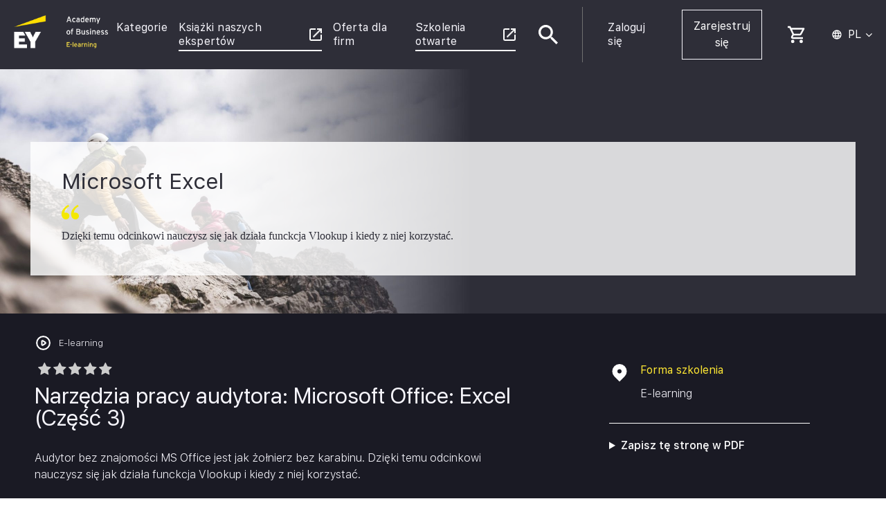

--- FILE ---
content_type: text/html; charset=UTF-8
request_url: https://elearning.academyofbusiness.ey.com/szkolenia/narzedzia-pracy-audytora-ms-office-excel-czesc-3/
body_size: 37622
content:
<!DOCTYPE html>
<html lang="pl-PL">
	<head>
		<meta name="google-site-verification" content="A1UDimO4tA_rbLXJVfEh6GnW12BoJQDkV10DG-s01LQ" />
		<!-- Basics -->
		<meta charset="UTF-8">
		<meta name="viewport" content="width=device-width, initial-scale=1.0, maximum-scale=1.0, user-scalable=no"/>
		<title>Narzędzia pracy audytora: Microsoft Office: Excel (Część 3) &#8211; Platforma e-learningowa Ernst &amp; Young</title>
<script type="text/html" id="tmpl-bb-link-preview">
<% if ( link_scrapping ) { %>
	<% if ( link_loading ) { %>
		<span class="bb-url-scrapper-loading bb-ajax-loader"><i class="bb-icon-l bb-icon-spinner animate-spin"></i>Loading preview...</span>
	<% } %>
	<% if ( link_success || link_error ) { %>
		<a title="Cancel Preview" href="#" id="bb-close-link-suggestion">Remove Preview</a>
		<div class="bb-link-preview-container">

			<% if ( link_images && link_images.length && link_success && ! link_error && '' !== link_image_index ) { %>
				<div id="bb-url-scrapper-img-holder">
					<div class="bb-link-preview-image">
						<div class="bb-link-preview-image-cover">
							<img src="<%= link_images[link_image_index] %>"/>
						</div>
						<div class="bb-link-preview-icons">
							<%
							if ( link_images.length > 1 ) { %>
								<a data-bp-tooltip-pos="up" data-bp-tooltip="Change image" href="#" class="icon-exchange toolbar-button bp-tooltip" id="icon-exchange"><i class="bb-icon-l bb-icon-exchange"></i></a>
							<% } %>
							<% if ( link_images.length ) { %>
								<a data-bp-tooltip-pos="up" data-bp-tooltip="Remove image" href="#" class="icon-image-slash toolbar-button bp-tooltip" id="bb-link-preview-remove-image"><i class="bb-icon-l bb-icon-image-slash"></i></a>
							<% } %>
							<a data-bp-tooltip-pos="up" data-bp-tooltip="Potwierdź" class="toolbar-button bp-tooltip" href="#" id="bb-link-preview-select-image">
								<i class="bb-icon-check bb-icon-l"></i>
							</a>
						</div>
					</div>
					<% if ( link_images.length > 1 ) { %>
						<div class="bb-url-thumb-nav">
							<button type="button" id="bb-url-prevPicButton"><span class="bb-icon-l bb-icon-angle-left"></span></button>
							<button type="button" id="bb-url-nextPicButton"><span class="bb-icon-l bb-icon-angle-right"></span></button>
							<div id="bb-url-scrapper-img-count">
								Image <%= link_image_index + 1 %>&nbsp;z &nbsp;<%= link_images.length %>
							</div>
						</div>
					<% } %>
				</div>
			<% } %>

			<% if ( link_success && ! link_error && link_url ) { %>
				<div class="bb-link-preview-info">
					<% var a = document.createElement('a');
						a.href = link_url;
						var hostname = a.hostname;
						var domainName = hostname.replace('www.', '' );
					%>

					<% if ( 'undefined' !== typeof link_title && link_title.trim() && link_description ) { %>
						<p class="bb-link-preview-link-name"><%= domainName %></p>
					<% } %>

					<% if ( link_success && ! link_error ) { %>
						<p class="bb-link-preview-title"><%= link_title %></p>
					<% } %>

					<% if ( link_success && ! link_error ) { %>
						<div class="bb-link-preview-excerpt"><p><%= link_description %></p></div>
					<% } %>
				</div>
			<% } %>
			<% if ( link_error && ! link_success ) { %>
				<div id="bb-url-error" class="bb-url-error"><%= link_error_msg %></div>
			<% } %>
		</div>
	<% } %>
<% } %>
</script>
<script type="text/html" id="tmpl-profile-card-popup">
	<div id="profile-card" class="bb-profile-card bb-popup-card" data-bp-item-id="" data-bp-item-component="members">

		<div class="skeleton-card">
			<div class="skeleton-card-body">
				<div class="skeleton-card-avatar bb-loading-bg"></div>
				<div class="skeleton-card-entity">
					<div class="skeleton-card-type bb-loading-bg"></div>
					<div class="skeleton-card-heading bb-loading-bg"></div>
					<div class="skeleton-card-meta bb-loading-bg"></div>
				</div>
			</div>
						<div class="skeleton-card-footer skeleton-footer-plain">
				<div class="skeleton-card-button bb-loading-bg"></div>
				<div class="skeleton-card-button bb-loading-bg"></div>
				<div class="skeleton-card-button bb-loading-bg"></div>
			</div>
		</div>

		<div class="bb-card-content">
			<div class="bb-card-body">
				<div class="bb-card-avatar">
					<span class="card-profile-status"></span>
					<img src="" alt="">
				</div>
				<div class="bb-card-entity">
					<div class="bb-card-profile-type"></div>
					<h4 class="bb-card-heading"></h4>
					<div class="bb-card-meta">
						<span class="card-meta-item card-meta-joined">Joined <span></span></span>
						<span class="card-meta-item card-meta-last-active"></span>
											</div>
				</div>
			</div>
			<div class="bb-card-footer">
								<div class="bb-card-action bb-card-action-outline">
					<a href="" class="card-button card-button-profile">Zobacz Profil</a>
				</div>
			</div>
		</div>

	</div>
</script>
<script type="text/html" id="tmpl-group-card-popup">
	<div id="group-card" class="bb-group-card bb-popup-card" data-bp-item-id="" data-bp-item-component="groups">

		<div class="skeleton-card">
			<div class="skeleton-card-body">
				<div class="skeleton-card-avatar bb-loading-bg"></div>
				<div class="skeleton-card-entity">
					<div class="skeleton-card-heading bb-loading-bg"></div>
					<div class="skeleton-card-meta bb-loading-bg"></div>
				</div>
			</div>
						<div class="skeleton-card-footer skeleton-footer-plain">
				<div class="skeleton-card-button bb-loading-bg"></div>
				<div class="skeleton-card-button bb-loading-bg"></div>
			</div>
		</div>

		<div class="bb-card-content">
			<div class="bb-card-body">
				<div class="bb-card-avatar">
					<img src="" alt="">
				</div>
				<div class="bb-card-entity">
					<h4 class="bb-card-heading"></h4>
					<div class="bb-card-meta">
						<span class="card-meta-item card-meta-status"></span>
						<span class="card-meta-item card-meta-type"></span>
						<span class="card-meta-item card-meta-last-active"></span>
					</div>
					<div class="card-group-members">
						<span class="bs-group-members"></span>
					</div>
				</div>
			</div>
			<div class="bb-card-footer">
								<div class="bb-card-action bb-card-action-outline">
					<a href="" class="card-button card-button-group">View Group</a>
				</div>
			</div>
		</div>

	</div>
</script>

            <style id="bb_learndash_30_custom_colors">

                
                .learndash-wrapper .bb-single-course-sidebar .ld-status.ld-primary-background {
                    background-color: #e2e7ed !important;
                    color: inherit !important;
                }

                .learndash-wrapper .ld-course-status .ld-status.ld-status-progress.ld-primary-background {
                    background-color: #ebe9e6 !important;
                    color: inherit !important;
                }

                .learndash-wrapper .learndash_content_wrap .wpProQuiz_content .wpProQuiz_button_reShowQuestion:hover {
                    background-color: #fff !important;
                }

                .learndash-wrapper .learndash_content_wrap .wpProQuiz_content .wpProQuiz_toplistTable th {
                    background-color: transparent !important;
                }

                .learndash-wrapper .wpProQuiz_content .wpProQuiz_button:not(.wpProQuiz_button_reShowQuestion):not(.wpProQuiz_button_restartQuiz) {
                    color: #fff !important;
                }

                .learndash-wrapper .wpProQuiz_content .wpProQuiz_button.wpProQuiz_button_restartQuiz {
                    color: #fff !important;
                }

                .wpProQuiz_content .wpProQuiz_results > div > .wpProQuiz_button,
                .learndash-wrapper .bb-learndash-content-wrap .ld-item-list .ld-item-list-item a.ld-item-name:hover,
                .learndash-wrapper .bb-learndash-content-wrap .ld-item-list .ld-item-list-item .ld-item-list-item-preview:hover a.ld-item-name .ld-item-title,
                .learndash-wrapper .bb-learndash-content-wrap .ld-item-list .ld-item-list-item .ld-item-list-item-preview:hover .ld-expand-button .ld-icon-arrow-down,
                .lms-topic-sidebar-wrapper .lms-lessions-list > ol li a.bb-lesson-head:hover,
                .learndash-wrapper .bb-learndash-content-wrap .ld-primary-color-hover:hover,
                .learndash-wrapper .learndash_content_wrap .ld-table-list-item-quiz .ld-primary-color-hover:hover .ld-item-title,
                .learndash-wrapper .ld-item-list-item-expanded .ld-table-list-items .ld-table-list-item .ld-table-list-item-quiz .ld-primary-color-hover:hover .ld-item-title,
                .learndash-wrapper .ld-table-list .ld-table-list-items div.ld-table-list-item a.ld-table-list-item-preview:hover .ld-topic-title,
                .lms-lesson-content .bb-type-list li a:hover,
                .lms-lesson-content .lms-quiz-list li a:hover,
                .learndash-wrapper .ld-expand-button.ld-button-alternate:hover .ld-icon-arrow-down,
                .learndash-wrapper .ld-table-list .ld-table-list-items div.ld-table-list-item a.ld-table-list-item-preview:hover .ld-topic-title:before,
                .bb-lessons-list .lms-toggle-lesson i:hover,
                .lms-topic-sidebar-wrapper .lms-course-quizzes-list > ul li a:hover,
                .lms-topic-sidebar-wrapper .lms-course-members-list .course-members-list a:hover,
                .lms-topic-sidebar-wrapper .lms-course-members-list .bb-course-member-wrap > .list-members-extra,
                .lms-topic-sidebar-wrapper .lms-course-members-list .bb-course-member-wrap > .list-members-extra:hover,
                .learndash-wrapper .ld-item-list .ld-item-list-item.ld-item-lesson-item .ld-item-list-item-preview .ld-item-name .ld-item-title .ld-item-components span,
                .bb-about-instructor h5 a:hover,
                .learndash_content_wrap .comment-respond .comment-author:hover,
                .single-sfwd-courses .comment-respond .comment-author:hover {
                    color: #00a2e8 !important;
                }

                .learndash-wrapper .learndash_content_wrap #quiz_continue_link,
                .learndash-wrapper .learndash_content_wrap .learndash_mark_complete_button,
                .learndash-wrapper .learndash_content_wrap #learndash_mark_complete_button,
                .learndash-wrapper .learndash_content_wrap .ld-status-complete,
                .learndash-wrapper .learndash_content_wrap .ld-alert-success .ld-button,
                .learndash-wrapper .learndash_content_wrap .ld-alert-success .ld-alert-icon,
                .wpProQuiz_questionList[data-type="assessment_answer"] .wpProQuiz_questionListItem label.is-selected:before,
                .wpProQuiz_questionList[data-type="single"] .wpProQuiz_questionListItem label.is-selected:before,
                .wpProQuiz_questionList[data-type="multiple"] .wpProQuiz_questionListItem label.is-selected:before {
                    background-color: #00a2e8 !important;
                }

                .wpProQuiz_content .wpProQuiz_results > div > .wpProQuiz_button,
                .wpProQuiz_questionList[data-type="multiple"] .wpProQuiz_questionListItem label.is-selected:before {
                    border-color: #00a2e8 !important;
                }

                .learndash-wrapper .wpProQuiz_content .wpProQuiz_button.wpProQuiz_button_restartQuiz,
                .learndash-wrapper .wpProQuiz_content .wpProQuiz_button.wpProQuiz_button_restartQuiz:hover,
                #learndash-page-content .sfwd-course-nav .learndash_next_prev_link a:hover,
                .bb-cover-list-item .ld-primary-background {
                    background-color: #00a2e8 !important;
                }

                
                
                .lms-topic-sidebar-wrapper .ld-secondary-background,
                .i-progress.i-progress-completed,
                .bb-cover-list-item .ld-secondary-background,
                .learndash-wrapper .ld-status-icon.ld-status-complete.ld-secondary-background,
                .learndash-wrapper .ld-status-icon.ld-quiz-complete,
                .ld-progress-bar .ld-progress-bar-percentage.ld-secondary-background {
                    background-color: #019e7c !important;
                }

                .bb-progress .bb-progress-circle {
                    border-color: #019e7c !important;
                }

                .learndash-wrapper .ld-alert-success {
                    border-color: #DCDFE3 !important;
                }

                .learndash-wrapper .ld-secondary-in-progress-icon {
                    color: #019e7c !important;
                }

                .learndash-wrapper .bb-learndash-content-wrap .ld-secondary-in-progress-icon {
                    border-left-color: #DEDFE2 !important;
                    border-top-color: #DEDFE2 !important;
                }

                
                
                .learndash-wrapper .ld-item-list .ld-item-list-item.ld-item-lesson-item .ld-item-name .ld-item-title .ld-item-components span.ld-status-waiting,
                .learndash-wrapper .ld-item-list .ld-item-list-item.ld-item-lesson-item .ld-item-name .ld-item-title .ld-item-components span.ld-status-waiting span.ld-icon,
                .learndash-wrapper .ld-status-waiting {
                    background-color: #ffd200 !important;
                }

                
            </style>

			<meta name='robots' content='max-image-preview:large' />
<link rel="alternate" hreflang="pl" href="https://elearning.academyofbusiness.ey.com/szkolenia/narzedzia-pracy-audytora-ms-office-excel-czesc-3/" />
<link rel="alternate" hreflang="x-default" href="https://elearning.academyofbusiness.ey.com/szkolenia/narzedzia-pracy-audytora-ms-office-excel-czesc-3/" />
<link rel="preload" href="https://elearning.academyofbusiness.ey.com/wp-content/plugins/rate-my-post/public/css/fonts/ratemypost.ttf" type="font/ttf" as="font" crossorigin="anonymous">
<!-- Google Tag Manager for WordPress by gtm4wp.com -->
<script data-cfasync="false" data-pagespeed-no-defer>
	var gtm4wp_datalayer_name = "dataLayer";
	var dataLayer = dataLayer || [];
	const gtm4wp_use_sku_instead = 0;
	const gtm4wp_currency = 'PLN';
	const gtm4wp_product_per_impression = 10;
	const gtm4wp_clear_ecommerce = false;
	const gtm4wp_datalayer_max_timeout = 2000;
</script>
<!-- End Google Tag Manager for WordPress by gtm4wp.com --><link rel='dns-prefetch' href='//elearning.academyofbusiness.ey.com' />
<link rel='dns-prefetch' href='//cdn.jsdelivr.net' />
<link rel="alternate" type="application/rss+xml" title="Platforma e-learningowa Ernst &amp; Young &raquo; Kanał z wpisami" href="https://elearning.academyofbusiness.ey.com/feed/" />
<link rel="alternate" type="application/rss+xml" title="Platforma e-learningowa Ernst &amp; Young &raquo; Kanał z komentarzami" href="https://elearning.academyofbusiness.ey.com/comments/feed/" />
<link rel="alternate" title="oEmbed (JSON)" type="application/json+oembed" href="https://elearning.academyofbusiness.ey.com/wp-json/oembed/1.0/embed?url=https%3A%2F%2Felearning.academyofbusiness.ey.com%2Fszkolenia%2Fnarzedzia-pracy-audytora-ms-office-excel-czesc-3%2F" />
<link rel="alternate" title="oEmbed (XML)" type="text/xml+oembed" href="https://elearning.academyofbusiness.ey.com/wp-json/oembed/1.0/embed?url=https%3A%2F%2Felearning.academyofbusiness.ey.com%2Fszkolenia%2Fnarzedzia-pracy-audytora-ms-office-excel-czesc-3%2F&#038;format=xml" />
<style id='wp-img-auto-sizes-contain-inline-css' type='text/css'>
img:is([sizes=auto i],[sizes^="auto," i]){contain-intrinsic-size:3000px 1500px}
/*# sourceURL=wp-img-auto-sizes-contain-inline-css */
</style>
<link rel='stylesheet' id='bp-nouveau-icons-map-css' href='https://elearning.academyofbusiness.ey.com/wp-content/plugins/buddyboss-platform/bp-templates/bp-nouveau/icons/css/icons-map.min.css' type='text/css' media='all' />
<link rel='stylesheet' id='bp-nouveau-bb-icons-css' href='https://elearning.academyofbusiness.ey.com/wp-content/plugins/buddyboss-platform/bp-templates/bp-nouveau/icons/css/bb-icons.min.css' type='text/css' media='all' />
<link rel='stylesheet' id='dashicons-css' href='https://elearning.academyofbusiness.ey.com/wp-includes/css/dashicons.min.css' type='text/css' media='all' />
<link rel='stylesheet' id='bp-nouveau-css' href='https://elearning.academyofbusiness.ey.com/wp-content/plugins/buddyboss-platform/bp-templates/bp-nouveau/css/buddypress.min.css' type='text/css' media='all' />
<style id='bp-nouveau-inline-css' type='text/css'>
.list-wrap .bs-group-cover a:before{ background:unset; }
/*# sourceURL=bp-nouveau-inline-css */
</style>
<link rel='stylesheet' id='buddyboss_legacy-css' href='https://elearning.academyofbusiness.ey.com/wp-content/themes/buddyboss-theme/inc/plugins/buddyboss-menu-icons/vendor/kucrut/icon-picker/css/types/buddyboss_legacy.css' type='text/css' media='all' />
<link rel='stylesheet' id='wp-block-library-css' href='https://elearning.academyofbusiness.ey.com/wp-includes/css/dist/block-library/style.min.css' type='text/css' media='all' />
<link rel='stylesheet' id='wc-blocks-style-css' href='https://elearning.academyofbusiness.ey.com/wp-content/plugins/woocommerce/assets/client/blocks/wc-blocks.css' type='text/css' media='all' />
<style id='global-styles-inline-css' type='text/css'>
:root{--wp--preset--aspect-ratio--square: 1;--wp--preset--aspect-ratio--4-3: 4/3;--wp--preset--aspect-ratio--3-4: 3/4;--wp--preset--aspect-ratio--3-2: 3/2;--wp--preset--aspect-ratio--2-3: 2/3;--wp--preset--aspect-ratio--16-9: 16/9;--wp--preset--aspect-ratio--9-16: 9/16;--wp--preset--color--black: #000000;--wp--preset--color--cyan-bluish-gray: #abb8c3;--wp--preset--color--white: #ffffff;--wp--preset--color--pale-pink: #f78da7;--wp--preset--color--vivid-red: #cf2e2e;--wp--preset--color--luminous-vivid-orange: #ff6900;--wp--preset--color--luminous-vivid-amber: #fcb900;--wp--preset--color--light-green-cyan: #7bdcb5;--wp--preset--color--vivid-green-cyan: #00d084;--wp--preset--color--pale-cyan-blue: #8ed1fc;--wp--preset--color--vivid-cyan-blue: #0693e3;--wp--preset--color--vivid-purple: #9b51e0;--wp--preset--gradient--vivid-cyan-blue-to-vivid-purple: linear-gradient(135deg,rgb(6,147,227) 0%,rgb(155,81,224) 100%);--wp--preset--gradient--light-green-cyan-to-vivid-green-cyan: linear-gradient(135deg,rgb(122,220,180) 0%,rgb(0,208,130) 100%);--wp--preset--gradient--luminous-vivid-amber-to-luminous-vivid-orange: linear-gradient(135deg,rgb(252,185,0) 0%,rgb(255,105,0) 100%);--wp--preset--gradient--luminous-vivid-orange-to-vivid-red: linear-gradient(135deg,rgb(255,105,0) 0%,rgb(207,46,46) 100%);--wp--preset--gradient--very-light-gray-to-cyan-bluish-gray: linear-gradient(135deg,rgb(238,238,238) 0%,rgb(169,184,195) 100%);--wp--preset--gradient--cool-to-warm-spectrum: linear-gradient(135deg,rgb(74,234,220) 0%,rgb(151,120,209) 20%,rgb(207,42,186) 40%,rgb(238,44,130) 60%,rgb(251,105,98) 80%,rgb(254,248,76) 100%);--wp--preset--gradient--blush-light-purple: linear-gradient(135deg,rgb(255,206,236) 0%,rgb(152,150,240) 100%);--wp--preset--gradient--blush-bordeaux: linear-gradient(135deg,rgb(254,205,165) 0%,rgb(254,45,45) 50%,rgb(107,0,62) 100%);--wp--preset--gradient--luminous-dusk: linear-gradient(135deg,rgb(255,203,112) 0%,rgb(199,81,192) 50%,rgb(65,88,208) 100%);--wp--preset--gradient--pale-ocean: linear-gradient(135deg,rgb(255,245,203) 0%,rgb(182,227,212) 50%,rgb(51,167,181) 100%);--wp--preset--gradient--electric-grass: linear-gradient(135deg,rgb(202,248,128) 0%,rgb(113,206,126) 100%);--wp--preset--gradient--midnight: linear-gradient(135deg,rgb(2,3,129) 0%,rgb(40,116,252) 100%);--wp--preset--font-size--small: 13px;--wp--preset--font-size--medium: 20px;--wp--preset--font-size--large: 36px;--wp--preset--font-size--x-large: 42px;--wp--preset--spacing--20: 0.44rem;--wp--preset--spacing--30: 0.67rem;--wp--preset--spacing--40: 1rem;--wp--preset--spacing--50: 1.5rem;--wp--preset--spacing--60: 2.25rem;--wp--preset--spacing--70: 3.38rem;--wp--preset--spacing--80: 5.06rem;--wp--preset--shadow--natural: 6px 6px 9px rgba(0, 0, 0, 0.2);--wp--preset--shadow--deep: 12px 12px 50px rgba(0, 0, 0, 0.4);--wp--preset--shadow--sharp: 6px 6px 0px rgba(0, 0, 0, 0.2);--wp--preset--shadow--outlined: 6px 6px 0px -3px rgb(255, 255, 255), 6px 6px rgb(0, 0, 0);--wp--preset--shadow--crisp: 6px 6px 0px rgb(0, 0, 0);}:where(.is-layout-flex){gap: 0.5em;}:where(.is-layout-grid){gap: 0.5em;}body .is-layout-flex{display: flex;}.is-layout-flex{flex-wrap: wrap;align-items: center;}.is-layout-flex > :is(*, div){margin: 0;}body .is-layout-grid{display: grid;}.is-layout-grid > :is(*, div){margin: 0;}:where(.wp-block-columns.is-layout-flex){gap: 2em;}:where(.wp-block-columns.is-layout-grid){gap: 2em;}:where(.wp-block-post-template.is-layout-flex){gap: 1.25em;}:where(.wp-block-post-template.is-layout-grid){gap: 1.25em;}.has-black-color{color: var(--wp--preset--color--black) !important;}.has-cyan-bluish-gray-color{color: var(--wp--preset--color--cyan-bluish-gray) !important;}.has-white-color{color: var(--wp--preset--color--white) !important;}.has-pale-pink-color{color: var(--wp--preset--color--pale-pink) !important;}.has-vivid-red-color{color: var(--wp--preset--color--vivid-red) !important;}.has-luminous-vivid-orange-color{color: var(--wp--preset--color--luminous-vivid-orange) !important;}.has-luminous-vivid-amber-color{color: var(--wp--preset--color--luminous-vivid-amber) !important;}.has-light-green-cyan-color{color: var(--wp--preset--color--light-green-cyan) !important;}.has-vivid-green-cyan-color{color: var(--wp--preset--color--vivid-green-cyan) !important;}.has-pale-cyan-blue-color{color: var(--wp--preset--color--pale-cyan-blue) !important;}.has-vivid-cyan-blue-color{color: var(--wp--preset--color--vivid-cyan-blue) !important;}.has-vivid-purple-color{color: var(--wp--preset--color--vivid-purple) !important;}.has-black-background-color{background-color: var(--wp--preset--color--black) !important;}.has-cyan-bluish-gray-background-color{background-color: var(--wp--preset--color--cyan-bluish-gray) !important;}.has-white-background-color{background-color: var(--wp--preset--color--white) !important;}.has-pale-pink-background-color{background-color: var(--wp--preset--color--pale-pink) !important;}.has-vivid-red-background-color{background-color: var(--wp--preset--color--vivid-red) !important;}.has-luminous-vivid-orange-background-color{background-color: var(--wp--preset--color--luminous-vivid-orange) !important;}.has-luminous-vivid-amber-background-color{background-color: var(--wp--preset--color--luminous-vivid-amber) !important;}.has-light-green-cyan-background-color{background-color: var(--wp--preset--color--light-green-cyan) !important;}.has-vivid-green-cyan-background-color{background-color: var(--wp--preset--color--vivid-green-cyan) !important;}.has-pale-cyan-blue-background-color{background-color: var(--wp--preset--color--pale-cyan-blue) !important;}.has-vivid-cyan-blue-background-color{background-color: var(--wp--preset--color--vivid-cyan-blue) !important;}.has-vivid-purple-background-color{background-color: var(--wp--preset--color--vivid-purple) !important;}.has-black-border-color{border-color: var(--wp--preset--color--black) !important;}.has-cyan-bluish-gray-border-color{border-color: var(--wp--preset--color--cyan-bluish-gray) !important;}.has-white-border-color{border-color: var(--wp--preset--color--white) !important;}.has-pale-pink-border-color{border-color: var(--wp--preset--color--pale-pink) !important;}.has-vivid-red-border-color{border-color: var(--wp--preset--color--vivid-red) !important;}.has-luminous-vivid-orange-border-color{border-color: var(--wp--preset--color--luminous-vivid-orange) !important;}.has-luminous-vivid-amber-border-color{border-color: var(--wp--preset--color--luminous-vivid-amber) !important;}.has-light-green-cyan-border-color{border-color: var(--wp--preset--color--light-green-cyan) !important;}.has-vivid-green-cyan-border-color{border-color: var(--wp--preset--color--vivid-green-cyan) !important;}.has-pale-cyan-blue-border-color{border-color: var(--wp--preset--color--pale-cyan-blue) !important;}.has-vivid-cyan-blue-border-color{border-color: var(--wp--preset--color--vivid-cyan-blue) !important;}.has-vivid-purple-border-color{border-color: var(--wp--preset--color--vivid-purple) !important;}.has-vivid-cyan-blue-to-vivid-purple-gradient-background{background: var(--wp--preset--gradient--vivid-cyan-blue-to-vivid-purple) !important;}.has-light-green-cyan-to-vivid-green-cyan-gradient-background{background: var(--wp--preset--gradient--light-green-cyan-to-vivid-green-cyan) !important;}.has-luminous-vivid-amber-to-luminous-vivid-orange-gradient-background{background: var(--wp--preset--gradient--luminous-vivid-amber-to-luminous-vivid-orange) !important;}.has-luminous-vivid-orange-to-vivid-red-gradient-background{background: var(--wp--preset--gradient--luminous-vivid-orange-to-vivid-red) !important;}.has-very-light-gray-to-cyan-bluish-gray-gradient-background{background: var(--wp--preset--gradient--very-light-gray-to-cyan-bluish-gray) !important;}.has-cool-to-warm-spectrum-gradient-background{background: var(--wp--preset--gradient--cool-to-warm-spectrum) !important;}.has-blush-light-purple-gradient-background{background: var(--wp--preset--gradient--blush-light-purple) !important;}.has-blush-bordeaux-gradient-background{background: var(--wp--preset--gradient--blush-bordeaux) !important;}.has-luminous-dusk-gradient-background{background: var(--wp--preset--gradient--luminous-dusk) !important;}.has-pale-ocean-gradient-background{background: var(--wp--preset--gradient--pale-ocean) !important;}.has-electric-grass-gradient-background{background: var(--wp--preset--gradient--electric-grass) !important;}.has-midnight-gradient-background{background: var(--wp--preset--gradient--midnight) !important;}.has-small-font-size{font-size: var(--wp--preset--font-size--small) !important;}.has-medium-font-size{font-size: var(--wp--preset--font-size--medium) !important;}.has-large-font-size{font-size: var(--wp--preset--font-size--large) !important;}.has-x-large-font-size{font-size: var(--wp--preset--font-size--x-large) !important;}
/*# sourceURL=global-styles-inline-css */
</style>

<style id='classic-theme-styles-inline-css' type='text/css'>
/*! This file is auto-generated */
.wp-block-button__link{color:#fff;background-color:#32373c;border-radius:9999px;box-shadow:none;text-decoration:none;padding:calc(.667em + 2px) calc(1.333em + 2px);font-size:1.125em}.wp-block-file__button{background:#32373c;color:#fff;text-decoration:none}
/*# sourceURL=/wp-includes/css/classic-themes.min.css */
</style>
<link rel='stylesheet' id='rate-my-post-css' href='https://elearning.academyofbusiness.ey.com/wp-content/plugins/rate-my-post/public/css/rate-my-post.min.css' type='text/css' media='all' />
<style id='rate-my-post-inline-css' type='text/css'>
.rmp-icon--full-highlight {color: #FFE733;}.rmp-icon--half-highlight {  background: -webkit-gradient(linear, left top, right top, color-stop(50%, #FFE733), color-stop(50%, #ccc));  background: linear-gradient(to right, #FFE733 50%, #ccc 50%);-webkit-background-clip: text;-webkit-text-fill-color: transparent;}.rmp-rating-widget .rmp-icon--half-highlight {    background: -webkit-gradient(linear, left top, right top, color-stop(50%, #FFE733), color-stop(50%, #ccc));    background: linear-gradient(to right, #FFE733 50%, #ccc 50%);    -webkit-background-clip: text;    -webkit-text-fill-color: transparent;}.rmp-rating-widget .rmp-icon--full-highlight {  color: #FFE733;}@media (hover: hover) {  .rmp-rating-widget .rmp-icon--hovered {    color: #FFCC36;    -webkit-background-clip: initial;    -webkit-text-fill-color: initial;    background: transparent;    -webkit-transition: .1s color ease-in;    transition: .1s color ease-in;  }}.rmp-rating-widget .rmp-icon--processing-rating {color: #FFE733;  -webkit-background-clip: initial;  -webkit-text-fill-color: initial;  background: transparent;}.rmp-rating-widget .rmp-icon--ratings {  font-size: 20px;}
.rmp-icon--full-highlight {color: #FFE733;}.rmp-icon--half-highlight {  background: -webkit-gradient(linear, left top, right top, color-stop(50%, #FFE733), color-stop(50%, #ccc));  background: linear-gradient(to right, #FFE733 50%, #ccc 50%);-webkit-background-clip: text;-webkit-text-fill-color: transparent;}.rmp-rating-widget .rmp-icon--half-highlight {    background: -webkit-gradient(linear, left top, right top, color-stop(50%, #FFE733), color-stop(50%, #ccc));    background: linear-gradient(to right, #FFE733 50%, #ccc 50%);    -webkit-background-clip: text;    -webkit-text-fill-color: transparent;}.rmp-rating-widget .rmp-icon--full-highlight {  color: #FFE733;}@media (hover: hover) {  .rmp-rating-widget .rmp-icon--hovered {    color: #FFCC36;    -webkit-background-clip: initial;    -webkit-text-fill-color: initial;    background: transparent;    -webkit-transition: .1s color ease-in;    transition: .1s color ease-in;  }}.rmp-rating-widget .rmp-icon--processing-rating {color: #FFE733;  -webkit-background-clip: initial;  -webkit-text-fill-color: initial;  background: transparent;}.rmp-rating-widget .rmp-icon--ratings {  font-size: 20px;}
/*# sourceURL=rate-my-post-inline-css */
</style>
<link rel='stylesheet' id='splide_css-css' href='https://cdn.jsdelivr.net/npm/@splidejs/splide@2.4.21/dist/css/splide.min.css' type='text/css' media='all' />
<link rel='stylesheet' id='ultp-gutenberg-blocks-css' href='https://elearning.academyofbusiness.ey.com/wp-content/plugins/uncanny-toolkit-pro/src/blocks/dist/index.css' type='text/css' media='all' />
<link rel='stylesheet' id='ulgm-gutenberg-blocks-css' href='https://elearning.academyofbusiness.ey.com/wp-content/plugins/uncanny-learndash-groups/src/blocks/dist/index.css' type='text/css' media='all' />
<link rel='stylesheet' id='ey-courses-by-code-css' href='https://elearning.academyofbusiness.ey.com/wp-content/plugins/ey-courses-by-code/public/css/ey-courses-by-code-public.css' type='text/css' media='all' />
<link rel='stylesheet' id='ey-surveysstar-rating-css' href='https://elearning.academyofbusiness.ey.com/wp-content/plugins/ey-surveys/public/css/star-rating.css' type='text/css' media='all' />
<link rel='stylesheet' id='ey-surveys-css' href='https://elearning.academyofbusiness.ey.com/wp-content/plugins/ey-surveys/public/css/ey-surveys-public.css' type='text/css' media='all' />
<link rel='stylesheet' id='learndash_certificate_tracker_css-css' href='https://elearning.academyofbusiness.ey.com/wp-content/plugins/learndash-certificate-tracker-main/includes/../css/elc_tracker.css' type='text/css' media='all' />
<link rel='stylesheet' id='favcon-css' href='https://elearning.academyofbusiness.ey.com/wp-content/plugins/learndash-favorite-content//assets/css/favcon.css' type='text/css' media='all' />
<style id='favcon-inline-css' type='text/css'>
:root {--ldfc-primary: #2e2e38 !important; }
/*# sourceURL=favcon-inline-css */
</style>
<link rel='stylesheet' id='uncannyowl-learndash-toolkit-free-css' href='https://elearning.academyofbusiness.ey.com/wp-content/plugins/uncanny-learndash-toolkit/src/assets/frontend/dist/bundle.min.css' type='text/css' media='all' />
<link rel='stylesheet' id='ultp-frontend-css' href='https://elearning.academyofbusiness.ey.com/wp-content/plugins/uncanny-toolkit-pro/src/assets/dist/frontend/bundle.min.css' type='text/css' media='all' />
<link rel='stylesheet' id='woocommerce-layout-css' href='https://elearning.academyofbusiness.ey.com/wp-content/plugins/woocommerce/assets/css/woocommerce-layout.css' type='text/css' media='all' />
<link rel='stylesheet' id='woocommerce-smallscreen-css' href='https://elearning.academyofbusiness.ey.com/wp-content/plugins/woocommerce/assets/css/woocommerce-smallscreen.css' type='text/css' media='only screen and (max-width: 768px)' />
<link rel='stylesheet' id='woocommerce-general-css' href='https://elearning.academyofbusiness.ey.com/wp-content/plugins/woocommerce/assets/css/woocommerce.css' type='text/css' media='all' />
<style id='woocommerce-inline-inline-css' type='text/css'>
.woocommerce form .form-row .required { visibility: visible; }
/*# sourceURL=woocommerce-inline-inline-css */
</style>
<link rel='stylesheet' id='learndash_quiz_front_css-css' href='//elearning.academyofbusiness.ey.com/wp-content/plugins/sfwd-lms/themes/legacy/templates/learndash_quiz_front.min.css' type='text/css' media='all' />
<link rel='stylesheet' id='learndash-css' href='//elearning.academyofbusiness.ey.com/wp-content/plugins/sfwd-lms/src/assets/dist/css/styles.css' type='text/css' media='all' />
<link rel='stylesheet' id='jquery-dropdown-css-css' href='//elearning.academyofbusiness.ey.com/wp-content/plugins/sfwd-lms/assets/css/jquery.dropdown.min.css' type='text/css' media='all' />
<link rel='stylesheet' id='learndash_lesson_video-css' href='//elearning.academyofbusiness.ey.com/wp-content/plugins/sfwd-lms/themes/legacy/templates/learndash_lesson_video.min.css' type='text/css' media='all' />
<link rel='stylesheet' id='learndash-admin-bar-css' href='https://elearning.academyofbusiness.ey.com/wp-content/plugins/sfwd-lms/src/assets/dist/css/admin-bar/styles.css' type='text/css' media='all' />
<link rel='stylesheet' id='learndash-course-grid-skin-grid-css' href='https://elearning.academyofbusiness.ey.com/wp-content/plugins/sfwd-lms/includes/course-grid/templates/skins/grid/style.css' type='text/css' media='all' />
<link rel='stylesheet' id='learndash-course-grid-pagination-css' href='https://elearning.academyofbusiness.ey.com/wp-content/plugins/sfwd-lms/includes/course-grid/templates/pagination/style.css' type='text/css' media='all' />
<link rel='stylesheet' id='learndash-course-grid-filter-css' href='https://elearning.academyofbusiness.ey.com/wp-content/plugins/sfwd-lms/includes/course-grid/templates/filter/style.css' type='text/css' media='all' />
<link rel='stylesheet' id='learndash-course-grid-card-grid-1-css' href='https://elearning.academyofbusiness.ey.com/wp-content/plugins/sfwd-lms/includes/course-grid/templates/cards/grid-1/style.css' type='text/css' media='all' />
<link rel='stylesheet' id='h5p-plugin-styles-css' href='https://elearning.academyofbusiness.ey.com/wp-content/plugins/h5p/h5p-php-library/styles/h5p.css' type='text/css' media='all' />
<link rel='stylesheet' id='redux-extendify-styles-css' href='https://elearning.academyofbusiness.ey.com/wp-content/themes/buddyboss-theme/inc/admin/framework/redux-core/assets/css/extendify-utilities.css' type='text/css' media='all' />
<link rel='stylesheet' id='buddyboss-theme-fonts-css' href='https://elearning.academyofbusiness.ey.com/wp-content/themes/buddyboss-theme/assets/fonts/fonts.css' type='text/css' media='all' />
<link rel='stylesheet' id='learndash-front-css' href='//elearning.academyofbusiness.ey.com/wp-content/plugins/sfwd-lms/themes/ld30/assets/css/learndash.min.css' type='text/css' media='all' />
<style id='learndash-front-inline-css' type='text/css'>
		.learndash-wrapper .ld-item-list .ld-item-list-item.ld-is-next,
		.learndash-wrapper .wpProQuiz_content .wpProQuiz_questionListItem label:focus-within {
			border-color: #00a2e8;
		}

		/*
		.learndash-wrapper a:not(.ld-button):not(#quiz_continue_link):not(.ld-focus-menu-link):not(.btn-blue):not(#quiz_continue_link):not(.ld-js-register-account):not(#ld-focus-mode-course-heading):not(#btn-join):not(.ld-item-name):not(.ld-table-list-item-preview):not(.ld-lesson-item-preview-heading),
		 */

		.learndash-wrapper .ld-breadcrumbs a,
		.learndash-wrapper .ld-lesson-item.ld-is-current-lesson .ld-lesson-item-preview-heading,
		.learndash-wrapper .ld-lesson-item.ld-is-current-lesson .ld-lesson-title,
		.learndash-wrapper .ld-primary-color-hover:hover,
		.learndash-wrapper .ld-primary-color,
		.learndash-wrapper .ld-primary-color-hover:hover,
		.learndash-wrapper .ld-primary-color,
		.learndash-wrapper .ld-tabs .ld-tabs-navigation .ld-tab.ld-active,
		.learndash-wrapper .ld-button.ld-button-transparent,
		.learndash-wrapper .ld-button.ld-button-reverse,
		.learndash-wrapper .ld-icon-certificate,
		.learndash-wrapper .ld-login-modal .ld-login-modal-login .ld-modal-heading,
		#wpProQuiz_user_content a,
		.learndash-wrapper .ld-item-list .ld-item-list-item a.ld-item-name:hover,
		.learndash-wrapper .ld-focus-comments__heading-actions .ld-expand-button,
		.learndash-wrapper .ld-focus-comments__heading a,
		.learndash-wrapper .ld-focus-comments .comment-respond a,
		.learndash-wrapper .ld-focus-comment .ld-comment-reply a.comment-reply-link:hover,
		.learndash-wrapper .ld-expand-button.ld-button-alternate {
			color: #00a2e8 !important;
		}

		.learndash-wrapper .ld-focus-comment.bypostauthor>.ld-comment-wrapper,
		.learndash-wrapper .ld-focus-comment.role-group_leader>.ld-comment-wrapper,
		.learndash-wrapper .ld-focus-comment.role-administrator>.ld-comment-wrapper {
			background-color:rgba(0, 162, 232, 0.03) !important;
		}


		.learndash-wrapper .ld-primary-background,
		.learndash-wrapper .ld-tabs .ld-tabs-navigation .ld-tab.ld-active:after {
			background: #00a2e8 !important;
		}



		.learndash-wrapper .ld-course-navigation .ld-lesson-item.ld-is-current-lesson .ld-status-incomplete,
		.learndash-wrapper .ld-focus-comment.bypostauthor:not(.ptype-sfwd-assignment) >.ld-comment-wrapper>.ld-comment-avatar img,
		.learndash-wrapper .ld-focus-comment.role-group_leader>.ld-comment-wrapper>.ld-comment-avatar img,
		.learndash-wrapper .ld-focus-comment.role-administrator>.ld-comment-wrapper>.ld-comment-avatar img {
			border-color: #00a2e8 !important;
		}



		.learndash-wrapper .ld-loading::before {
			border-top:3px solid #00a2e8 !important;
		}

		.learndash-wrapper .ld-button:hover:not([disabled]):not(.ld-button-transparent):not(.ld--ignore-inline-css),
		#learndash-tooltips .ld-tooltip:after,
		#learndash-tooltips .ld-tooltip,
		.ld-tooltip:not(.ld-tooltip--modern) [role="tooltip"],
		.learndash-wrapper .ld-primary-background,
		.learndash-wrapper .btn-join:not(.ld--ignore-inline-css),
		.learndash-wrapper #btn-join:not(.ld--ignore-inline-css),
		.learndash-wrapper .ld-button:not([disabled]):not(.ld-button-reverse):not(.ld-button-transparent):not(.ld--ignore-inline-css),
		.learndash-wrapper .ld-expand-button:not([disabled]),
		.learndash-wrapper .wpProQuiz_content .wpProQuiz_button:not([disabled]):not(.wpProQuiz_button_reShowQuestion):not(.wpProQuiz_button_restartQuiz),
		.learndash-wrapper .wpProQuiz_content .wpProQuiz_button2:not([disabled]),
		.learndash-wrapper .ld-focus .ld-focus-sidebar .ld-course-navigation-heading,
		.learndash-wrapper .ld-focus-comments .form-submit #submit,
		.learndash-wrapper .ld-login-modal input[type='submit']:not([disabled]),
		.learndash-wrapper .ld-login-modal .ld-login-modal-register:not([disabled]),
		.learndash-wrapper .wpProQuiz_content .wpProQuiz_certificate a.btn-blue:not([disabled]),
		.learndash-wrapper .ld-focus .ld-focus-header .ld-user-menu .ld-user-menu-items a:not([disabled]),
		#wpProQuiz_user_content table.wp-list-table thead th,
		#wpProQuiz_overlay_close:not([disabled]),
		.learndash-wrapper .ld-expand-button.ld-button-alternate:not([disabled]) .ld-icon {
			background-color: #00a2e8 !important;
			color: #000000;
		}

		.learndash-wrapper .ld-focus .ld-focus-sidebar .ld-focus-sidebar-trigger:not([disabled]):not(:hover):not(:focus) .ld-icon {
			background-color: #00a2e8;
		}

		.learndash-wrapper .ld-focus .ld-focus-sidebar .ld-focus-sidebar-trigger:hover .ld-icon,
		.learndash-wrapper .ld-focus .ld-focus-sidebar .ld-focus-sidebar-trigger:focus .ld-icon {
			border-color: #00a2e8;
			color: #00a2e8;
		}

		.learndash-wrapper .ld-button:focus:not(.ld-button-transparent):not(.ld--ignore-inline-css),
		.learndash-wrapper .btn-join:focus:not(.ld--ignore-inline-css),
		.learndash-wrapper #btn-join:focus:not(.ld--ignore-inline-css),
		.learndash-wrapper .ld-expand-button:focus,
		.learndash-wrapper .wpProQuiz_content .wpProQuiz_button:not(.wpProQuiz_button_reShowQuestion):focus:not(.wpProQuiz_button_restartQuiz),
		.learndash-wrapper .wpProQuiz_content .wpProQuiz_button2:focus,
		.learndash-wrapper .ld-focus-comments .form-submit #submit,
		.learndash-wrapper .ld-login-modal input[type='submit']:focus,
		.learndash-wrapper .ld-login-modal .ld-login-modal-register:focus,
		.learndash-wrapper .wpProQuiz_content .wpProQuiz_certificate a.btn-blue:focus {
			opacity: 0.75; /* Replicates the hover/focus states pre-4.21.3. */
			outline-color: #00a2e8;
		}

		.learndash-wrapper .ld-button:hover:not(.ld-button-transparent):not(.ld--ignore-inline-css),
		.learndash-wrapper .btn-join:hover:not(.ld--ignore-inline-css),
		.learndash-wrapper #btn-join:hover:not(.ld--ignore-inline-css),
		.learndash-wrapper .ld-expand-button:hover,
		.learndash-wrapper .wpProQuiz_content .wpProQuiz_button:not(.wpProQuiz_button_reShowQuestion):hover:not(.wpProQuiz_button_restartQuiz),
		.learndash-wrapper .wpProQuiz_content .wpProQuiz_button2:hover,
		.learndash-wrapper .ld-focus-comments .form-submit #submit,
		.learndash-wrapper .ld-login-modal input[type='submit']:hover,
		.learndash-wrapper .ld-login-modal .ld-login-modal-register:hover,
		.learndash-wrapper .wpProQuiz_content .wpProQuiz_certificate a.btn-blue:hover {
			background-color: #00a2e8; /* Replicates the hover/focus states pre-4.21.3. */
			opacity: 0.85; /* Replicates the hover/focus states pre-4.21.3. */
		}

		.learndash-wrapper .ld-item-list .ld-item-search .ld-closer:focus {
			border-color: #00a2e8;
		}

		.learndash-wrapper .ld-focus .ld-focus-header .ld-user-menu .ld-user-menu-items:before {
			border-bottom-color: #00a2e8 !important;
		}

		.learndash-wrapper .ld-button.ld-button-transparent:hover {
			background: transparent !important;
		}

		.learndash-wrapper .ld-button.ld-button-transparent:focus {
			outline-color: #00a2e8;
		}

		.learndash-wrapper .ld-focus .ld-focus-header .sfwd-mark-complete .learndash_mark_complete_button:not(.ld--ignore-inline-css),
		.learndash-wrapper .ld-focus .ld-focus-header #sfwd-mark-complete #learndash_mark_complete_button,
		.learndash-wrapper .ld-button.ld-button-transparent,
		.learndash-wrapper .ld-button.ld-button-alternate,
		.learndash-wrapper .ld-expand-button.ld-button-alternate {
			background-color:transparent !important;
		}

		.learndash-wrapper .ld-focus-header .ld-user-menu .ld-user-menu-items a,
		.learndash-wrapper .ld-button.ld-button-reverse:hover,
		.learndash-wrapper .ld-alert-success .ld-alert-icon.ld-icon-certificate,
		.learndash-wrapper .ld-alert-warning .ld-button,
		.learndash-wrapper .ld-primary-background.ld-status {
			color:white !important;
		}

		.learndash-wrapper .ld-status.ld-status-unlocked {
			background-color: rgba(0,162,232,0.2) !important;
			color: #00a2e8 !important;
		}

		.learndash-wrapper .wpProQuiz_content .wpProQuiz_addToplist {
			background-color: rgba(0,162,232,0.1) !important;
			border: 1px solid #00a2e8 !important;
		}

		.learndash-wrapper .wpProQuiz_content .wpProQuiz_toplistTable th {
			background: #00a2e8 !important;
		}

		.learndash-wrapper .wpProQuiz_content .wpProQuiz_toplistTrOdd {
			background-color: rgba(0,162,232,0.1) !important;
		}


		.learndash-wrapper .wpProQuiz_content .wpProQuiz_time_limit .wpProQuiz_progress {
			background-color: #00a2e8 !important;
		}
		
		.learndash-wrapper #quiz_continue_link,
		.learndash-wrapper .ld-secondary-background,
		.learndash-wrapper .learndash_mark_complete_button:not(.ld--ignore-inline-css),
		.learndash-wrapper #learndash_mark_complete_button,
		.learndash-wrapper .ld-status-complete,
		.learndash-wrapper .ld-alert-success .ld-button,
		.learndash-wrapper .ld-alert-success .ld-alert-icon {
			background-color: #019e7c !important;
		}

		.learndash-wrapper #quiz_continue_link:focus,
		.learndash-wrapper .learndash_mark_complete_button:focus:not(.ld--ignore-inline-css),
		.learndash-wrapper #learndash_mark_complete_button:focus,
		.learndash-wrapper .ld-alert-success .ld-button:focus {
			outline-color: #019e7c;
		}

		.learndash-wrapper .wpProQuiz_content a#quiz_continue_link {
			background-color: #019e7c !important;
		}

		.learndash-wrapper .wpProQuiz_content a#quiz_continue_link:focus {
			outline-color: #019e7c;
		}

		.learndash-wrapper .course_progress .sending_progress_bar {
			background: #019e7c !important;
		}

		.learndash-wrapper .wpProQuiz_content .wpProQuiz_button_reShowQuestion:hover, .learndash-wrapper .wpProQuiz_content .wpProQuiz_button_restartQuiz:hover {
			background-color: #019e7c !important;
			opacity: 0.75;
		}

		.learndash-wrapper .wpProQuiz_content .wpProQuiz_button_reShowQuestion:focus,
		.learndash-wrapper .wpProQuiz_content .wpProQuiz_button_restartQuiz:focus {
			outline-color: #019e7c;
		}

		.learndash-wrapper .ld-secondary-color-hover:hover,
		.learndash-wrapper .ld-secondary-color,
		.learndash-wrapper .ld-focus .ld-focus-header .sfwd-mark-complete .learndash_mark_complete_button:not(.ld--ignore-inline-css),
		.learndash-wrapper .ld-focus .ld-focus-header #sfwd-mark-complete #learndash_mark_complete_button,
		.learndash-wrapper .ld-focus .ld-focus-header .sfwd-mark-complete:after {
			color: #019e7c !important;
		}

		.learndash-wrapper .ld-secondary-in-progress-icon {
			border-left-color: #019e7c !important;
			border-top-color: #019e7c !important;
		}

		.learndash-wrapper .ld-alert-success {
			border-color: #019e7c;
			background-color: transparent !important;
			color: #019e7c;
		}

		
/*# sourceURL=learndash-front-inline-css */
</style>
<link rel='stylesheet' id='datatables-styles-css' href='https://elearning.academyofbusiness.ey.com/wp-content/plugins/tin-canny-learndash-reporting/src/assets/admin/css/datatables.min.css' type='text/css' media='all' />
<link rel='stylesheet' id='uotc-group-quiz-report-css' href='https://elearning.academyofbusiness.ey.com/wp-content/plugins/tin-canny-learndash-reporting/src/assets/admin/css/group-quiz-report-module.css' type='text/css' media='all' />
<link rel='stylesheet' id='learndash-course-reviews-css' href='https://elearning.academyofbusiness.ey.com/wp-content/plugins/sfwd-lms/includes/course-reviews/dist/styles.css' type='text/css' media='all' />
<link rel='stylesheet' id='wp-h5p-xapi-css' href='https://elearning.academyofbusiness.ey.com/wp-content/plugins/tin-canny-learndash-reporting/src/h5p-xapi/wp-h5p-xapi.css' type='text/css' media='all' />
<link rel='stylesheet' id='buddypress-learndash-css' href='https://elearning.academyofbusiness.ey.com/wp-content/plugins/buddypress-learndash/assets/css/buddypress-learndash.min.css' type='text/css' media='all' />
<link rel='stylesheet' id='buddyboss-theme-magnific-popup-css-css' href='https://elearning.academyofbusiness.ey.com/wp-content/themes/buddyboss-theme/assets/css/vendors/magnific-popup.min.css' type='text/css' media='all' />
<link rel='stylesheet' id='buddyboss-theme-select2-css-css' href='https://elearning.academyofbusiness.ey.com/wp-content/themes/buddyboss-theme/assets/css/vendors/select2.min.css' type='text/css' media='all' />
<link rel='stylesheet' id='buddyboss-theme-template-css' href='https://elearning.academyofbusiness.ey.com/wp-content/themes/buddyboss-theme/assets/css/template-v1.min.css' type='text/css' media='all' />
<link rel='stylesheet' id='buddyboss-theme-buddypress-css' href='https://elearning.academyofbusiness.ey.com/wp-content/themes/buddyboss-theme/assets/css/buddypress.min.css' type='text/css' media='all' />
<link rel='stylesheet' id='buddyboss-theme-learndash-css' href='https://elearning.academyofbusiness.ey.com/wp-content/themes/buddyboss-theme/assets/css/learndash.min.css' type='text/css' media='all' />
<link rel='stylesheet' id='buddyboss-theme-woocommerce-css' href='https://elearning.academyofbusiness.ey.com/wp-content/themes/buddyboss-theme/assets/css/woocommerce.min.css' type='text/css' media='all' />
<link rel='stylesheet' id='buddyboss-theme-plugins-css' href='https://elearning.academyofbusiness.ey.com/wp-content/themes/buddyboss-theme/assets/css/plugins.min.css' type='text/css' media='all' />
<link rel='stylesheet' id='snc-style-css' href='https://elearning.academyofbusiness.ey.com/wp-content/plugins/tin-canny-learndash-reporting/src/uncanny-articulate-and-captivate/assets/css/min/vc-snc-style.min.css' type='text/css' media='all' />
<link rel='stylesheet' id='buddyboss-theme-css-css' href='https://elearning.academyofbusiness.ey.com/wp-content/themes/buddyboss-theme/assets/css/theme.min.css' type='text/css' media='all' />
<link rel='stylesheet' id='buddyboss-child-css-css' href='https://elearning.academyofbusiness.ey.com/wp-content/themes/spoti-theme-child-ey/assets/css/custom.css' type='text/css' media='all' />
<link rel='stylesheet' id='ey-course-page-css' href='https://elearning.academyofbusiness.ey.com/wp-content/themes/spoti-theme-child-ey/assets/css/ld30/course-page.css' type='text/css' media='all' />
<link rel='stylesheet' id='ey-woocommerce-css' href='https://elearning.academyofbusiness.ey.com/wp-content/themes/spoti-theme-child-ey/assets/css/woocommerce/woocommerce.css' type='text/css' media='all' />
<link rel='stylesheet' id='slick-css' href='https://elearning.academyofbusiness.ey.com/wp-content/themes/spoti-theme-child-ey/assets/css/slick.css' type='text/css' media='all' />
<link rel='stylesheet' id='normalize-css' href='https://elearning.academyofbusiness.ey.com/wp-content/themes/spoti-theme-child-ey/assets/css/normalize.css' type='text/css' media='all' />
<link rel='stylesheet' id='font-awesome-css' href='https://elearning.academyofbusiness.ey.com/wp-content/themes/buddyboss-theme/inc/plugins/buddyboss-menu-icons/vendor/kucrut/icon-picker/css/types/font-awesome.css' type='text/css' media='all' />
<link rel='stylesheet' id='select2-css' href='https://elearning.academyofbusiness.ey.com/wp-content/plugins/woocommerce/assets/css/select2.css' type='text/css' media='all' />
<link rel='stylesheet' id='ey-custom-css' href='https://elearning.academyofbusiness.ey.com/wp-content/themes/spoti-theme-child-ey/assets/css/design.css' type='text/css' media='all' />
<link rel='stylesheet' id='jquery-fancybox-css' href='https://elearning.academyofbusiness.ey.com/wp-content/themes/spoti-theme-child-ey/assets/css/jquery.fancybox.min.css' type='text/css' media='all' />
<link rel='stylesheet' id='datepicker-css' href='https://elearning.academyofbusiness.ey.com/wp-content/themes/spoti-theme-child-ey/assets/css/datepicker.css' type='text/css' media='all' />
<link rel='stylesheet' id='woocommerce-custom-css' href='https://elearning.academyofbusiness.ey.com/wp-content/themes/spoti-theme-child-ey/assets/css/woocommerce-custom.css' type='text/css' media='all' />
<link rel='stylesheet' id='register-css' href='https://elearning.academyofbusiness.ey.com/wp-content/themes/spoti-theme-child-ey/assets/css/register.css' type='text/css' media='all' />
<script type="text/javascript" id="wpml-cookie-js-extra">
/* <![CDATA[ */
var wpml_cookies = {"wp-wpml_current_language":{"value":"pl","expires":1,"path":"/"}};
var wpml_cookies = {"wp-wpml_current_language":{"value":"pl","expires":1,"path":"/"}};
//# sourceURL=wpml-cookie-js-extra
/* ]]> */
</script>
<script type="text/javascript" src="https://elearning.academyofbusiness.ey.com/wp-content/plugins/sitepress-multilingual-cms/res/js/cookies/language-cookie.js" id="wpml-cookie-js" defer="defer" data-wp-strategy="defer"></script>
<script type="text/javascript" id="bb-twemoji-js-extra">
/* <![CDATA[ */
var bbemojiSettings = {"baseUrl":"https://s.w.org/images/core/emoji/14.0.0/72x72/","ext":".png","svgUrl":"https://s.w.org/images/core/emoji/14.0.0/svg/","svgExt":".svg"};
//# sourceURL=bb-twemoji-js-extra
/* ]]> */
</script>
<script type="text/javascript" src="https://elearning.academyofbusiness.ey.com/wp-includes/js/twemoji.min.js" id="bb-twemoji-js"></script>
<script type="text/javascript" src="https://elearning.academyofbusiness.ey.com/wp-content/plugins/buddyboss-platform/bp-core/js/bb-emoji-loader.min.js" id="bb-emoji-loader-js"></script>
<script type="text/javascript" src="https://elearning.academyofbusiness.ey.com/wp-includes/js/jquery/jquery.min.js" id="jquery-core-js"></script>
<script type="text/javascript" src="https://elearning.academyofbusiness.ey.com/wp-includes/js/jquery/jquery-migrate.min.js" id="jquery-migrate-js"></script>
<script type="text/javascript" src="https://elearning.academyofbusiness.ey.com/wp-content/plugins/buddyboss-platform/bp-core/js/widget-members.min.js" id="bp-widget-members-js"></script>
<script type="text/javascript" src="https://elearning.academyofbusiness.ey.com/wp-content/plugins/buddyboss-platform/bp-core/js/jquery-query.min.js" id="bp-jquery-query-js"></script>
<script type="text/javascript" src="https://elearning.academyofbusiness.ey.com/wp-content/plugins/buddyboss-platform/bp-core/js/vendor/jquery-cookie.min.js" id="bp-jquery-cookie-js"></script>
<script type="text/javascript" src="https://elearning.academyofbusiness.ey.com/wp-content/plugins/buddyboss-platform/bp-core/js/vendor/jquery-scroll-to.min.js" id="bp-jquery-scroll-to-js"></script>
<script type="text/javascript" src="https://elearning.academyofbusiness.ey.com/wp-content/plugins/ey-courses-by-code/public/js/ey-courses-by-code-public.js" id="ey-courses-by-code-js"></script>
<script type="text/javascript" src="https://elearning.academyofbusiness.ey.com/wp-content/plugins/ey-surveys/public/js/star-rating.js" id="ey-surveysstar-rating-js"></script>
<script type="text/javascript" src="https://elearning.academyofbusiness.ey.com/wp-content/plugins/ey-surveys/public/js/ey-surveys-public.js" id="ey-surveys-js"></script>
<script type="text/javascript" id="favcon-js-extra">
/* <![CDATA[ */
var favcon_ajax_call = {"adminAjax":"https://elearning.academyofbusiness.ey.com/wp-admin/admin-ajax.php"};
//# sourceURL=favcon-js-extra
/* ]]> */
</script>
<script type="text/javascript" src="https://elearning.academyofbusiness.ey.com/wp-content/plugins/learndash-favorite-content//assets/js/favcon.js" id="favcon-js"></script>
<script type="text/javascript" id="uncannyowl-learndash-toolkit-free-js-extra">
/* <![CDATA[ */
var UncannyToolkit = {"ajax":{"url":"https://elearning.academyofbusiness.ey.com/wp-admin/admin-ajax.php","nonce":"8ce5c4fd82"},"integrity":{"shouldPreventConcurrentLogin":false},"i18n":{"dismiss":"Dismiss","preventConcurrentLogin":"Your account has exceeded maximum concurrent login number.","error":{"generic":"Something went wrong. Please, try again"}},"modals":[]};
//# sourceURL=uncannyowl-learndash-toolkit-free-js-extra
/* ]]> */
</script>
<script type="text/javascript" src="https://elearning.academyofbusiness.ey.com/wp-content/plugins/uncanny-learndash-toolkit/src/assets/frontend/dist/bundle.min.js" id="uncannyowl-learndash-toolkit-free-js"></script>
<script type="text/javascript" id="ultp-frontend-js-extra">
/* <![CDATA[ */
var UncannyToolkitPro = {"restURL":"https://elearning.academyofbusiness.ey.com/wp-json/uo_toolkit/v1/","nonce":"2498ee268d"};
//# sourceURL=ultp-frontend-js-extra
/* ]]> */
</script>
<script type="text/javascript" src="https://elearning.academyofbusiness.ey.com/wp-content/plugins/uncanny-toolkit-pro/src/assets/dist/frontend/bundle.min.js" id="ultp-frontend-js"></script>
<script type="text/javascript" src="https://elearning.academyofbusiness.ey.com/wp-content/plugins/woocommerce/assets/js/jquery-blockui/jquery.blockUI.min.js" id="wc-jquery-blockui-js" defer="defer" data-wp-strategy="defer"></script>
<script type="text/javascript" src="https://elearning.academyofbusiness.ey.com/wp-content/plugins/woocommerce/assets/js/js-cookie/js.cookie.min.js" id="wc-js-cookie-js" defer="defer" data-wp-strategy="defer"></script>
<script type="text/javascript" id="woocommerce-js-extra">
/* <![CDATA[ */
var woocommerce_params = {"ajax_url":"/wp-admin/admin-ajax.php","wc_ajax_url":"/?wc-ajax=%%endpoint%%","i18n_password_show":"Poka\u017c has\u0142o","i18n_password_hide":"Ukryj has\u0142o"};
//# sourceURL=woocommerce-js-extra
/* ]]> */
</script>
<script type="text/javascript" src="https://elearning.academyofbusiness.ey.com/wp-content/plugins/woocommerce/assets/js/frontend/woocommerce.min.js" id="woocommerce-js" defer="defer" data-wp-strategy="defer"></script>
<script type="text/javascript" src="https://elearning.academyofbusiness.ey.com/wp-content/plugins/wpo365-login/apps/dist/pintra-redirect.js" id="pintraredirectjs-js" async></script>
<script type="text/javascript" id="wpml-browser-redirect-js-extra">
/* <![CDATA[ */
var wpml_browser_redirect_params = {"pageLanguage":"pl","languageUrls":{"pl_pl":"https://elearning.academyofbusiness.ey.com/szkolenia/narzedzia-pracy-audytora-ms-office-excel-czesc-3/","pl":"https://elearning.academyofbusiness.ey.com/szkolenia/narzedzia-pracy-audytora-ms-office-excel-czesc-3/"},"cookie":{"name":"_icl_visitor_lang_js","domain":"elearning.academyofbusiness.ey.com","path":"/","expiration":24}};
//# sourceURL=wpml-browser-redirect-js-extra
/* ]]> */
</script>
<script type="text/javascript" src="https://elearning.academyofbusiness.ey.com/wp-content/plugins/sitepress-multilingual-cms/dist/js/browser-redirect/app.js" id="wpml-browser-redirect-js"></script>
<script type="text/javascript" id="wp-h5p-xapi-js-before">
/* <![CDATA[ */
WP_H5P_XAPI_STATEMENT_URL = 'https://elearning.academyofbusiness.ey.com/wp-admin/admin-ajax.php?action=process-xapi-statement';WP_H5P_XAPI_CONTEXTACTIVITY = JSON.parse( '{"id":"https:\/\/elearning.academyofbusiness.ey.com\/szkolenia\/narzedzia-pracy-audytora-ms-office-excel-czesc-3\/","definition":{"name":{"en":" | Narz\u0119dzia pracy audytora: Microsoft Office: Excel (Cz\u0119\u015b\u0107 3)"},"moreInfo":"https:\/\/elearning.academyofbusiness.ey.com\/szkolenia\/narzedzia-pracy-audytora-ms-office-excel-czesc-3\/"}}' );
//# sourceURL=wp-h5p-xapi-js-before
/* ]]> */
</script>
<script type="text/javascript" src="https://elearning.academyofbusiness.ey.com/wp-content/plugins/tin-canny-learndash-reporting/src/h5p-xapi/wp-h5p-xapi.js" id="wp-h5p-xapi-js"></script>
<script type="text/javascript" src="https://elearning.academyofbusiness.ey.com/wp-content/themes/spoti-theme-child-ey/assets/js/cookies.js" id="cookies-js" async="async" data-wp-strategy="async"></script>
<script type="text/javascript" src="https://elearning.academyofbusiness.ey.com/wp-content/plugins/woocommerce/assets/js/select2/select2.full.min.js" id="wc-select2-js" defer="defer" data-wp-strategy="defer"></script>
<script type="text/javascript" id="buddyboss-child-js-js-extra">
/* <![CDATA[ */
var readmore_translations = {"read_more":"Czytaj wi\u0119cej","read_less":"Zwi\u0144","select_number":"Wybierz liczb\u0119 dost\u0119p\u00f3w"};
//# sourceURL=buddyboss-child-js-js-extra
/* ]]> */
</script>
<script type="text/javascript" src="https://elearning.academyofbusiness.ey.com/wp-content/themes/spoti-theme-child-ey/assets/js/custom.js" id="buddyboss-child-js-js" async="async" data-wp-strategy="async"></script>
<script type="text/javascript" src="https://elearning.academyofbusiness.ey.com/wp-content/themes/spoti-theme-child-ey/assets/js/lib/bootstrap.min.js" id="bootstrap-js" async="async" data-wp-strategy="async"></script>
<script type="text/javascript" src="https://elearning.academyofbusiness.ey.com/wp-content/themes/spoti-theme-child-ey/assets/js/lib/jquery.fancybox.min.js" id="jquery-fancybox-js" async="async" data-wp-strategy="async"></script>
<script type="text/javascript" src="https://elearning.academyofbusiness.ey.com/wp-content/themes/spoti-theme-child-ey/assets/js/lib/datepicker.min.js" id="datepicker-js" async="async" data-wp-strategy="async"></script>
<script type="text/javascript" src="https://elearning.academyofbusiness.ey.com/wp-content/themes/spoti-theme-child-ey/assets/js/lib/datepicker_i18n/pl.js" id="datepicker-i18n-pl-js" async="async" data-wp-strategy="async"></script>
<script type="text/javascript" src="https://elearning.academyofbusiness.ey.com/wp-content/themes/spoti-theme-child-ey/assets/js/readmore.js" id="readmore-js-js" async="async" data-wp-strategy="async"></script>
<link rel="https://api.w.org/" href="https://elearning.academyofbusiness.ey.com/wp-json/" /><link rel="alternate" title="JSON" type="application/json" href="https://elearning.academyofbusiness.ey.com/wp-json/wp/v2/sfwd-courses/12076" /><link rel="EditURI" type="application/rsd+xml" title="RSD" href="https://elearning.academyofbusiness.ey.com/xmlrpc.php?rsd" />
<meta name="generator" content="WordPress 6.9" />
<meta name="generator" content="WooCommerce 10.4.3" />
<link rel="canonical" href="https://elearning.academyofbusiness.ey.com/szkolenia/narzedzia-pracy-audytora-ms-office-excel-czesc-3/" />
<link rel='shortlink' href='https://elearning.academyofbusiness.ey.com/?p=12076' />
<meta name="generator" content="WPML ver:4.8.6 stt:1,40;" />

	<script>var ajaxurl = 'https://elearning.academyofbusiness.ey.com/wp-admin/admin-ajax.php?lang=pl&bpml_filter=true';</script>

	
<!-- Google Tag Manager for WordPress by gtm4wp.com -->
<!-- GTM Container placement set to footer -->
<script data-cfasync="false" data-pagespeed-no-defer>
	var dataLayer_content = {"pagePostType":"sfwd-courses","pagePostType2":"single-sfwd-courses","pagePostAuthor":"Olena Kolikhova"};
	dataLayer.push( dataLayer_content );
</script>
<script data-cfasync="false" data-pagespeed-no-defer>
(function(w,d,s,l,i){w[l]=w[l]||[];w[l].push({'gtm.start':
new Date().getTime(),event:'gtm.js'});var f=d.getElementsByTagName(s)[0],
j=d.createElement(s),dl=l!='dataLayer'?'&l='+l:'';j.async=true;j.src=
'//www.googletagmanager.com/gtm.js?id='+i+dl;f.parentNode.insertBefore(j,f);
})(window,document,'script','dataLayer','GTM-T25JRTHW');
</script>
<!-- End Google Tag Manager for WordPress by gtm4wp.com --><meta name="generator" content="Redux 4.4.11" /><meta name="viewport" content="width=device-width, initial-scale=1.0, maximum-scale=3.0, user-scalable=1" />                <style type="text/css">
                    @font-face { font-family: EYInterstate; src: url(/wp-content/uploads/2021/12/eyinterstate-light.ttf) format('truetype'); font-weight: 200; font-style: normal; font-display: swap; } @font-face { font-family: EYInterstate; src: url(/wp-content/uploads/2021/12/eyinterstate-lightitalic.ttf) format('truetype'); font-weight: 200; font-style: italic; font-display: swap; } @font-face { font-family: EYInterstate; src: url(/wp-content/uploads/2021/12/eyinterstate-lightbold.ttf) format('truetype'); font-weight: 300; font-style: normal; font-display: swap; } @font-face { font-family: EYInterstate; src: url(/wp-content/uploads/2021/12/eyinterstate-lightbolditalic.ttf) format('truetype'); font-weight: 300; font-style: italic; font-display: swap; } @font-face { font-family: EYInterstate; src: url(/wp-content/uploads/2021/12/eyinterstate-regular.ttf) format('truetype'); font-weight: 400; font-style: normal; font-display: swap; } @font-face { font-family: EYInterstate; src: url(/wp-content/uploads/2021/12/eyinterstate-italic.ttf) format('truetype'); font-weight: 400; font-style: italic; font-display: swap; } @font-face { font-family: EYInterstate; src: url(/wp-content/uploads/2021/12/eyinterstate-bold.ttf) format('truetype'); font-weight: 700; font-style: normal; font-display: swap; } @font-face { font-family: EYInterstate; src: url(/wp-content/uploads/2021/12/eyinterstate-bolditalic.ttf) format('truetype'); font-weight: 700; font-style: italic; font-display: swap; }                </style>
					<noscript><style>.woocommerce-product-gallery{ opacity: 1 !important; }</style></noscript>
	<link rel="icon" href="https://elearning.academyofbusiness.ey.com/wp-content/uploads/2022/09/cropped-EY_logo_ico-32x32.png" sizes="32x32" />
<link rel="icon" href="https://elearning.academyofbusiness.ey.com/wp-content/uploads/2022/09/cropped-EY_logo_ico-192x192.png" sizes="192x192" />
<link rel="apple-touch-icon" href="https://elearning.academyofbusiness.ey.com/wp-content/uploads/2022/09/cropped-EY_logo_ico-180x180.png" />
<meta name="msapplication-TileImage" content="https://elearning.academyofbusiness.ey.com/wp-content/uploads/2022/09/cropped-EY_logo_ico-270x270.png" />
<style id="buddyboss_theme-style">:root{--bb-primary-color:#4d5c6d;--bb-primary-color-rgb:77, 92, 109;--bb-body-background-color:#FAFBFD;--bb-body-background-color-rgb:250, 251, 253;--bb-content-background-color:#FFFFFF;--bb-content-alternate-background-color:#FBFBFC;--bb-content-border-color:#E7E9EC;--bb-content-border-color-rgb:231, 233, 236;--bb-cover-image-background-color:#607387;--bb-headings-color:#122B46;--bb-headings-color-rgb:18, 43, 70;--bb-body-text-color:#4D5C6D;--bb-body-text-color-rgb:77, 92, 109;--bb-alternate-text-color:#A3A5A9;--bb-alternate-text-color-rgb:163, 165, 169;--bb-primary-button-background-regular:#385DFF;--bb-primary-button-background-hover:#1E42DD;--bb-primary-button-border-regular:#385DFF;--bb-primary-button-border-hover:#1E42DD;--bb-primary-button-text-regular:#ffffff;--bb-primary-button-text-regular-rgb:255, 255, 255;--bb-primary-button-text-hover:#ffffff;--bb-primary-button-text-hover-rgb:255, 255, 255;--bb-secondary-button-background-regular:#F2F4F5;--bb-secondary-button-background-hover:#000000;--bb-secondary-button-border-regular:#F2F4F5;--bb-secondary-button-border-hover:#000000;--bb-secondary-button-text-regular:#1E2132;--bb-secondary-button-text-hover:#FFFFFF;--bb-header-background:#ffffff;--bb-header-alternate-background:#F2F4F5;--bb-header-links:#939597;--bb-header-links-hover:#122b46;--bb-header-mobile-logo-size:240px;--bb-header-height:94px;--bb-sidenav-background:#ffffff;--bb-sidenav-text-regular:#939597;--bb-sidenav-text-hover:#939597;--bb-sidenav-text-active:#ffffff;--bb-sidenav-menu-background-color-regular:#ffffff;--bb-sidenav-menu-background-color-hover:#F2F4F5;--bb-sidenav-menu-background-color-active:#122b46;--bb-sidenav-count-text-color-regular:#939597;--bb-sidenav-count-text-color-hover:#ffffff;--bb-sidenav-count-text-color-active:#122b46;--bb-sidenav-count-background-color-regular:#F2F4F5;--bb-sidenav-count-background-color-hover:#122b46;--bb-sidenav-count-background-color-active:#ffffff;--bb-footer-background:#ffffff;--bb-footer-widget-background:#ffffff;--bb-footer-text-color:#5A5A5A;--bb-footer-menu-link-color-regular:#5A5A5A;--bb-footer-menu-link-color-hover:#1a1a24;--bb-footer-menu-link-color-active:#1E2132;--bb-admin-screen-bgr-color:#FAFBFD;--bb-admin-screen-txt-color:#122B46;--bb-login-register-link-color-regular:#5A5A5A;--bb-login-register-link-color-hover:#1A1A24;--bb-login-register-button-background-color-regular:#385DFF;--bb-login-register-button-background-color-hover:#1a1a24;--bb-login-register-button-border-color-regular:#385DFF;--bb-login-register-button-border-color-hover:#1a1a24;--bb-login-register-button-text-color-regular:#FFFFFF;--bb-login-register-button-text-color-hover:#FFFFFF;--bb-label-background-color:#D7DFFF;--bb-label-text-color:#385DFF;--bb-tooltip-background:#122b46;--bb-tooltip-background-rgb:18, 43, 70;--bb-tooltip-color:#ffffff;--bb-default-notice-color:#ffe600;--bb-default-notice-color-rgb:255, 230, 0;--bb-success-color:#1CD991;--bb-success-color-rgb:28, 217, 145;--bb-warning-color:#f7ba45;--bb-warning-color-rgb:247, 186, 69;--bb-danger-color:#EF3E46;--bb-danger-color-rgb:239, 62, 70;--bb-login-custom-heading-color:#FFFFFF;--bb-button-radius:100px;--bb-block-radius:4px;--bb-option-radius:3px;--bb-block-radius-inner:4px;--bb-input-radius:4px;--bb-checkbox-radius:2.7px;--bb-primary-button-focus-shadow:none;--bb-secondary-button-focus-shadow:none;--bb-outline-button-focus-shadow:none;--bb-input-focus-shadow:none;--bb-input-focus-border-color:var(--bb-content-border-color);--bb-label-type-radius:100px;--bb-widget-title-text-transform:uppercase;}h1 { line-height:1.2; }h2 { line-height:1.2; }h3 { line-height:1.4; }h4 { line-height:1.4; }h5 { line-height:1.4; }h6 { line-height:1.4; }.bb-style-primary-bgr-color {background-color:#4d5c6d;}.bb-style-border-radius {border-radius:100px;}#site-logo .site-title img {max-height:inherit;}.site-header-container .site-branding {min-width:207px;}#site-logo .site-title .bb-logo img,#site-logo .site-title img.bb-logo,.buddypanel .site-title img {width:207px;}.site-header-container #site-logo .bb-logo.bb-logo-dark,.llms-sidebar.bb-dark-theme .site-header-container #site-logo .bb-logo,.site-header-container .ld-focus-custom-logo .bb-logo.bb-logo-dark,.bb-custom-ld-focus-mode-enabled:not(.bb-custom-ld-logo-enabled) .site-header-container .ld-focus-custom-logo .bb-logo.bb-logo-dark,.bb-dark-theme.bb-custom-ld-focus-mode-enabled:not(.bb-custom-ld-logo-enabled) .site-header-container .ld-focus-custom-logo img,.bb-sfwd-aside.bb-dark-theme:not(.bb-custom-ld-logo-enabled) .site-header-container #site-logo .bb-logo,.buddypanel .site-branding div img.bb-logo.bb-logo-dark,.bb-sfwd-aside.bb-dark-theme .buddypanel .site-branding div img.bb-logo,.buddypanel .site-branding h1 img.bb-logo.bb-logo-dark,.bb-sfwd-aside.bb-dark-theme .buddypanel .site-branding h1 img.bb-logo{display:none;}.llms-sidebar.bb-dark-theme .site-header-container #site-logo .bb-logo.bb-logo-dark,.bb-dark-theme.bb-custom-ld-focus-mode-enabled:not(.bb-custom-ld-logo-enabled) .site-header-container .ld-focus-custom-logo .bb-logo.bb-logo-dark,.bb-sfwd-aside.bb-dark-theme .site-header-container #site-logo .bb-logo.bb-logo-dark,.buddypanel .site-branding div img.bb-logo,.bb-sfwd-aside.bb-dark-theme .buddypanel .site-branding div img.bb-logo.bb-logo-dark,.buddypanel .site-branding h1 img.bb-logo,.bb-sfwd-aside.bb-dark-theme .buddypanel .site-branding h1 img.bb-logo.bb-logo-dark{display:inline;}#site-logo .site-title img {max-height:inherit;}.llms-sidebar.bb-dark-theme .site-header-container .site-branding,.bb-sfwd-aside.bb-dark-theme .site-header-container .site-branding {min-width:px;}.llms-sidebar.bb-dark-theme #site-logo .site-title .bb-logo.bb-logo-dark img,.bb-sfwd-aside.bb-dark-theme #site-logo .site-title .bb-logo.bb-logo-dark img,.llms-sidebar.bb-dark-theme #site-logo .site-title img.bb-logo.bb-logo-dark,.bb-sfwd-aside.bb-dark-theme #site-logo .site-title img.bb-logo.bb-logo-dark,.bb-custom-ld-focus-mode-enabled .site-header-container .ld-focus-custom-logo .bb-logo.bb-logo-dark,.bb-sfwd-aside.bb-dark-theme .buddypanel .site-branding div img.bb-logo.bb-logo-dark {width:px;}.site-title img.bb-mobile-logo {width:240px;}.site-header-container #site-logo .bb-logo img,.site-header-container #site-logo .site-title img.bb-logo,.site-title img.bb-mobile-logo {max-height:94px}.sticky-header .site-content,body.buddypress.sticky-header .site-content,.bb-buddypanel.sticky-header .site-content,.single-sfwd-quiz.bb-buddypanel.sticky-header .site-content,.single-sfwd-lessons.bb-buddypanel.sticky-header .site-content,.single-sfwd-topic.bb-buddypanel.sticky-header .site-content {padding-top:94px}.site-header .site-header-container,.header-search-wrap,.header-search-wrap input.search-field,.header-search-wrap form.search-form {height:94px;}.sticky-header .bp-feedback.bp-sitewide-notice {top:94px;}@media screen and (max-width:767px) {.bb-mobile-header {height:94px;}#learndash-content .lms-topic-sidebar-wrapper .lms-topic-sidebar-data,.lifter-topic-sidebar-wrapper .lifter-topic-sidebar-data {height:calc(90vh - 94px);}}[data-balloon]:after,[data-bp-tooltip]:after {background-color:rgba( 18,43,70,1 );box-shadow:none;}[data-balloon]:before,[data-bp-tooltip]:before {background:no-repeat url("data:image/svg+xml;charset=utf-8,%3Csvg%20xmlns%3D%22http://www.w3.org/2000/svg%22%20width%3D%2236px%22%20height%3D%2212px%22%3E%3Cpath%20fill%3D%22rgba( 18,43,70,1 )%22%20transform%3D%22rotate(0)%22%20d%3D%22M2.658,0.000%20C-13.615,0.000%2050.938,0.000%2034.662,0.000%20C28.662,0.000%2023.035,12.002%2018.660,12.002%20C14.285,12.002%208.594,0.000%202.658,0.000%20Z%22/%3E%3C/svg%3E");background-size:100% auto;}[data-bp-tooltip][data-bp-tooltip-pos="right"]:before,[data-balloon][data-balloon-pos='right']:before {background:no-repeat url("data:image/svg+xml;charset=utf-8,%3Csvg%20xmlns%3D%22http://www.w3.org/2000/svg%22%20width%3D%2212px%22%20height%3D%2236px%22%3E%3Cpath%20fill%3D%22rgba( 18,43,70,1 )%22%20transform%3D%22rotate(90 6 6)%22%20d%3D%22M2.658,0.000%20C-13.615,0.000%2050.938,0.000%2034.662,0.000%20C28.662,0.000%2023.035,12.002%2018.660,12.002%20C14.285,12.002%208.594,0.000%202.658,0.000%20Z%22/%3E%3C/svg%3E");background-size:100% auto;}[data-bp-tooltip][data-bp-tooltip-pos="left"]:before,[data-balloon][data-balloon-pos='left']:before {background:no-repeat url("data:image/svg+xml;charset=utf-8,%3Csvg%20xmlns%3D%22http://www.w3.org/2000/svg%22%20width%3D%2212px%22%20height%3D%2236px%22%3E%3Cpath%20fill%3D%22rgba( 18,43,70,1 )%22%20transform%3D%22rotate(-90 18 18)%22%20d%3D%22M2.658,0.000%20C-13.615,0.000%2050.938,0.000%2034.662,0.000%20C28.662,0.000%2023.035,12.002%2018.660,12.002%20C14.285,12.002%208.594,0.000%202.658,0.000%20Z%22/%3E%3C/svg%3E");background-size:100% auto;}[data-bp-tooltip][data-bp-tooltip-pos="down-left"]:before,[data-bp-tooltip][data-bp-tooltip-pos="down"]:before,[data-balloon][data-balloon-pos='down']:before {background:no-repeat url("data:image/svg+xml;charset=utf-8,%3Csvg%20xmlns%3D%22http://www.w3.org/2000/svg%22%20width%3D%2236px%22%20height%3D%2212px%22%3E%3Cpath%20fill%3D%22rgba( 18,43,70,1 )%22%20transform%3D%22rotate(180 18 6)%22%20d%3D%22M2.658,0.000%20C-13.615,0.000%2050.938,0.000%2034.662,0.000%20C28.662,0.000%2023.035,12.002%2018.660,12.002%20C14.285,12.002%208.594,0.000%202.658,0.000%20Z%22/%3E%3C/svg%3E");background-size:100% auto;}</style>
            <style id="buddyboss_theme-bp-style">
                #buddypress #header-cover-image.has-default,#buddypress #header-cover-image.has-default .guillotine-window img,.bs-group-cover.has-default a {background-color:#607387;}body.buddypress.register.login-split-page .login-split .split-overlay,body.buddypress.activation.login-split-page .login-split .split-overlay {opacity:0.3;}body.buddypress.register .register-section-logo img,body.buddypress.activation .activate-section-logo img {width:151px;}
            </style>
            
            <style id="buddyboss_theme-learndash-style">
                .learndash-wrapper .bb-ld-tabs #learndash-course-content {top:-136px;}html[dir="rtl"] .learndash_next_prev_link a.next-link,html[dir="rtl"] .learndash_next_prev_link span.next-link {border-radius:100px 0 0 100px;}html[dir="rtl"] .learndash_next_prev_link a.prev-link,html[dir="rtl"] .learndash_next_prev_link span.prev-link {border-radius:0 100px 100px 0;}
            </style>
            
		<style id="buddyboss_theme-custom-style">

		a.bb-close-panel i {top:21px;}
		</style>
				<style type="text/css" id="wp-custom-css">
			.page-id-5357 .entry-title{
display:none !important;		</style>
		<style id="buddyboss_theme_options-dynamic-css" title="dynamic-css" class="redux-options-output">.site-header .site-title{font-family:"SF UI Display";font-weight:500;font-style:normal;font-size:30px;font-display:swap;}body{font-family:"SF UI Text";font-weight:400;font-style:normal;font-size:16px;font-display:swap;}h1{font-family:"SF UI Display";font-weight:400;font-style:normal;font-size:34px;font-display:swap;}h2{font-family:"SF UI Display";font-weight:400;font-style:normal;font-size:24px;font-display:swap;}h3{font-family:"SF UI Display";font-weight:400;font-style:normal;font-size:20px;font-display:swap;}h4{font-family:"SF UI Display";font-weight:400;font-style:normal;font-size:18px;font-display:swap;}h5{font-family:"SF UI Display";font-weight:400;font-style:normal;font-size:16px;font-display:swap;}h6{font-family:"SF UI Display";font-weight:500;font-style:normal;font-size:12px;font-display:swap;}</style><style>span.bb-course-type.bb-course-type-paynow {
    margin-top: 5px;
    font-size: 22px;
    color: #122B46 !important;
    font-weight: 900;
}

div.bb-course-member-wrap.flex.align-items-center {
    display: none;
}
div.bb-course-preview-content{
    padding-top: 20px;
}

.ld-status.ld-status-waiting.ld-tertiary-background {
    background-color: #F7D411;
    color: #818281 !important;
}

div.course-lesson-count {
    display: none;
}

.bb-course-items .ld-progress-stats .ld-progress-steps, .group_courses .ld-progress-stats .ld-progress-steps, .bb-learndash-wrapper.bb-course-item-wrap .ld-progress-stats .ld-progress-steps {
    display: none !important;
}


div.ld-progress-steps {
    display: none;
}
h2.bb-course-title a {
    font-size: 17px;
}

.lms-topic-sidebar-wrapper .lms-course-members-list {
    display: none;
}

div.bb-lesson-topics-count {
    display: none;
}

span.ld-item-component {
    display: none;
}


#buddypress .only-grid-view.button-wrap.member-button-wrap.footer-button-wrap {
    display: none;
}

#kbe_content h2 span.kbe_count {

display: none;

}

#kbe_container {
    width: auto;
    margin: 50px;
    overflow: hidden;
}



.bb-completed-item {
    text-decoration: none !important;
}

.learndash-wrapper .learndash-complete .ld-item-list-item-preview .ld-item-title > span:first-child {
    text-decoration: none !important;
}
div.ld-progress-steps {
    display: none !important;
}

span.flex-1.bb-lms-title.bb-completed-item {
    text-decoration: none !important;
}

span.ld-topic-title {
    text-decoration: none !important;
}

span {
    text-decoration: none !important;
}


.wpProQuiz_results {
    display: flex;
    flex-direction: column;
}

#wpProQuiz_24 > div.wpProQuiz_results > div:nth-child(10) {
    order: -1;
}

#wpProQuiz_24 > div.wpProQuiz_results > p:nth-child(2) {
    margin: 8px 0px 4px 0px;
    padding: 0px;
    color: #122B46;
}

.wpProQuiz_points {
    margin: 4px 0px 8px 0px;
    padding: 0px;
}

.learndash-wrapper .wpProQuiz_graded_points, .learndash-wrapper .wpProQuiz_points {
    color: #122B46;
}	

.payments-list-each{
  list-style-type: disc !important;
  font-weight: lighter;
  padding-left:20px !important;
}
.payments-list{
  margin-bottom: 20px; 
  font-size:18px; 
  font-weight:lighter
}
.bb-course-status-content{
    display:none;
}

.activity-list .activity-item .comment-item .activity-meta.action .buddyboss_edit_activity_cancel:focus, .activity-list .activity-item .comment-item .activity-meta.action .buddyboss_edit_activity_cancel:hover, .activity-list .activity-item .comment-item .activity-meta.action .buddyboss_edit_activity_comment.action-save:focus, .activity-list .activity-item .comment-item .activity-meta.action .buddyboss_edit_activity_comment.action-save:hover, .activity-list .activity-item .comment-item .activity-meta.action .buddyboss_edit_activity_comment:focus, .activity-list .activity-item .comment-item .activity-meta.action .buddyboss_edit_activity_comment:hover, .buddypress .buddypress-wrap .comment-reply-link:focus, .buddypress .buddypress-wrap .comment-reply-link:hover, .buddypress .buddypress-wrap .generic-button a:focus, .buddypress .buddypress-wrap .generic-button a:hover, .buddypress .buddypress-wrap a.bp-title-button:focus, .buddypress .buddypress-wrap a.bp-title-button:hover, .buddypress .buddypress-wrap a.button:focus, .buddypress .buddypress-wrap a.button:hover, .buddypress .buddypress-wrap button:focus, .buddypress .buddypress-wrap button:hover, .buddypress .buddypress-wrap input[type=button]:focus, .buddypress .buddypress-wrap input[type=button]:hover, .buddypress .buddypress-wrap input[type=reset]:focus, .buddypress .buddypress-wrap input[type=reset]:hover, .buddypress .buddypress-wrap input[type=submit]:focus, .buddypress .buddypress-wrap input[type=submit]:hover, .buddypress .buddypress-wrap ul.button-nav:not(.button-tabs) li a:focus, .buddypress .buddypress-wrap ul.button-nav:not(.button-tabs) li a:hover, .button:focus, .button:hover, button:focus, button:hover, input[type=button]:focus, input[type=button]:hover, input[type=submit]:focus, input[type=submit]:hover{
    box-shadow:none !important;
}


#left-bar{
    background-color: #2E2E38 !important;
}	

.bb-sort-by-date {
display:none !important;
}		

#post-1506{
    padding-top:40px !important;
}		
.ld-tab-content > ul{
    list-style: disc !important;
}
.ld-tab-content strong{
    font-weight:700 !important;
}</style>	</head>
	<body class="bp-nouveau wp-singular sfwd-courses-template-default single single-sfwd-courses postid-12076 wp-theme-buddyboss-theme wp-child-theme-spoti-theme-child-ey theme-buddyboss-theme woocommerce-no-js buddyboss-theme bb-template-v1 buddypanel-logo-off default-fi  header-style-1  menu-style-standard sticky-header no-js learndash-cpt learndash-cpt-sfwd-courses learndash-template-ld30 learndash-embed-responsive learndash-theme">
			<nav class="nav-default">
			<div class="container-fluid">
				<div class="row">
					<div class="nav-wrapper w-droppy">
																			<div class="nav-brand">
								<a class="nav-logo" href="https://elearning.academyofbusiness.ey.com/">
									<img class="logo-stc" src="https://elearning.academyofbusiness.ey.com/wp-content/themes/spoti-theme-child-ey/assets/images/ey-logo-header.png" alt="EY E-learning"/>
								</a>
							</div>
													<div class="nav-right">
							<div class="nav-collapse">
								<div class="collapse-flex">
									<div class="collapse-menu">
										<ul class="nav-menu m-droppy">
																					<li class="droppy">
												<a class="t-droppy" href="https://elearning.academyofbusiness.ey.com/szkolenia">Kategorie<button class="b-droppy"><i class="fa fa-angle-right" aria-hidden="true"></i></button></a>
												<div class="d-droppy" data-droppy="parent">
													<button class="p-droppy" type="button">Powrót</button>
													<div class="h-droppy">
														<div class="h-droppy-inner">Szkolenia otwarte</div>
													</div>
													<ul class="l-droppy">
																								<li class="droppy">
														<a class="t-droppy" href="https://elearning.academyofbusiness.ey.com/szkolenia-kategoria/biegli-rewidenci">Biegli rewidenci<button class="b-droppy"><i class="fa fa-angle-right" aria-hidden="true"></i></button></a>
														<div class="d-droppy" data-droppy="children">
															<button class="p-droppy" type="button">Wróć</button>
															<div class="h-droppy">
																<div class="h-droppy-inner">Biegli rewidenci</div>
															</div>
															<ul class="l-droppy">
															<li>
																<a href="https://elearning.academyofbusiness.ey.com/szkolenia-kategoria/biegli-rewidenci">Wszystkie z tej kategorii</a>
															</li>
																											<li>
															<a href="https://elearning.academyofbusiness.ey.com/szkolenia-kategoria/biegli-rewidenci-obligatoryjne">Biegli rewidenci - obligatoryjne</a>
														</li>
																												<li>
															<a href="https://elearning.academyofbusiness.ey.com/szkolenia-kategoria/biegli-rewidenci-samoksztalcenie">Biegli rewidenci – samokształcenie</a>
														</li>
																												</ul>
												</div>
																											<li>
															<a href="https://elearning.academyofbusiness.ey.com/szkolenia-kategoria/business-masterclass-przewodnik-przedsiebiorcy">Business Masterclass: Przewodnik Przedsiębiorcy</a>
														</li>
																										<li class="droppy">
														<a class="t-droppy" href="https://elearning.academyofbusiness.ey.com/szkolenia-kategoria/cyberbezpieczenstwo">Cyberbezpieczeństwo<button class="b-droppy"><i class="fa fa-angle-right" aria-hidden="true"></i></button></a>
														<div class="d-droppy" data-droppy="children">
															<button class="p-droppy" type="button">Wróć</button>
															<div class="h-droppy">
																<div class="h-droppy-inner">Cyberbezpieczeństwo</div>
															</div>
															<ul class="l-droppy">
															<li>
																<a href="https://elearning.academyofbusiness.ey.com/szkolenia-kategoria/cyberbezpieczenstwo">Wszystkie z tej kategorii</a>
															</li>
																											<li>
															<a href="https://elearning.academyofbusiness.ey.com/szkolenia-kategoria/cyber-awareness">Cyber Awareness</a>
														</li>
																												<li>
															<a href="https://elearning.academyofbusiness.ey.com/szkolenia-kategoria/cybersecurity-operations">Cybersecurity Operations</a>
														</li>
																												<li>
															<a href="https://elearning.academyofbusiness.ey.com/szkolenia-kategoria/it-audit">IT Audit</a>
														</li>
																												<li>
															<a href="https://elearning.academyofbusiness.ey.com/szkolenia-kategoria/risk-management-compliance">Risk Management &amp; Compliance</a>
														</li>
																												<li>
															<a href="https://elearning.academyofbusiness.ey.com/szkolenia-kategoria/splunk">Splunk</a>
														</li>
																												</ul>
												</div>
																										<li class="droppy">
														<a class="t-droppy" href="https://elearning.academyofbusiness.ey.com/szkolenia-kategoria/finanse-i-narzedzia-dla-controllerow">Finanse i narzędzia dla controllerów<button class="b-droppy"><i class="fa fa-angle-right" aria-hidden="true"></i></button></a>
														<div class="d-droppy" data-droppy="children">
															<button class="p-droppy" type="button">Wróć</button>
															<div class="h-droppy">
																<div class="h-droppy-inner">Finanse i narzędzia dla controllerów</div>
															</div>
															<ul class="l-droppy">
															<li>
																<a href="https://elearning.academyofbusiness.ey.com/szkolenia-kategoria/finanse-i-narzedzia-dla-controllerow">Wszystkie z tej kategorii</a>
															</li>
																											<li>
															<a href="https://elearning.academyofbusiness.ey.com/szkolenia-kategoria/finanse-dla-niefinansistow">Finanse dla niefinansistów</a>
														</li>
																												<li>
															<a href="https://elearning.academyofbusiness.ey.com/szkolenia-kategoria/controlling-microsoft-excel-power-bi">Controlling, Microsoft Excel, Power BI</a>
														</li>
																												</ul>
												</div>
																										<li class="droppy">
														<a class="t-droppy" href="https://elearning.academyofbusiness.ey.com/szkolenia-kategoria/kompetencje-menedzerskie-i-osobiste">Kompetencje menedżerskie i osobiste<button class="b-droppy"><i class="fa fa-angle-right" aria-hidden="true"></i></button></a>
														<div class="d-droppy" data-droppy="children">
															<button class="p-droppy" type="button">Wróć</button>
															<div class="h-droppy">
																<div class="h-droppy-inner">Kompetencje menedżerskie i osobiste</div>
															</div>
															<ul class="l-droppy">
															<li>
																<a href="https://elearning.academyofbusiness.ey.com/szkolenia-kategoria/kompetencje-menedzerskie-i-osobiste">Wszystkie z tej kategorii</a>
															</li>
																											<li>
															<a href="https://elearning.academyofbusiness.ey.com/szkolenia-kategoria/efektywnosc-osobista">Efektywność osobista</a>
														</li>
																												<li>
															<a href="https://elearning.academyofbusiness.ey.com/szkolenia-kategoria/komunikacja">Komunikacja</a>
														</li>
																												<li>
															<a href="https://elearning.academyofbusiness.ey.com/szkolenia-kategoria/change-management">Change management</a>
														</li>
																												<li>
															<a href="https://elearning.academyofbusiness.ey.com/szkolenia-kategoria/menedzerskie">Menedżerskie</a>
														</li>
																												<li>
															<a href="https://elearning.academyofbusiness.ey.com/szkolenia-kategoria/leadership">Leadership</a>
														</li>
																												<li>
															<a href="https://elearning.academyofbusiness.ey.com/szkolenia-kategoria/wystapienia-publiczne">Wystąpienia publiczne</a>
														</li>
																												<li>
															<a href="https://elearning.academyofbusiness.ey.com/szkolenia-kategoria/krytyczne-myslenie-inteligencja-emocjonalna">Krytyczne myślenie/Inteligencja emocjonalna</a>
														</li>
																												</ul>
												</div>
																										<li class="droppy">
														<a class="t-droppy" href="https://elearning.academyofbusiness.ey.com/szkolenia-kategoria/prawo-i-podatki">Prawo i podatki<button class="b-droppy"><i class="fa fa-angle-right" aria-hidden="true"></i></button></a>
														<div class="d-droppy" data-droppy="children">
															<button class="p-droppy" type="button">Wróć</button>
															<div class="h-droppy">
																<div class="h-droppy-inner">Prawo i podatki</div>
															</div>
															<ul class="l-droppy">
															<li>
																<a href="https://elearning.academyofbusiness.ey.com/szkolenia-kategoria/prawo-i-podatki">Wszystkie z tej kategorii</a>
															</li>
																											<li>
															<a href="https://elearning.academyofbusiness.ey.com/szkolenia-kategoria/szkolenia-dla-prawnikow">Szkolenia dla prawników</a>
														</li>
																												<li>
															<a href="https://elearning.academyofbusiness.ey.com/szkolenia-kategoria/prawo-i-podatki-w-biznesie">Prawo i podatki w biznesie</a>
														</li>
																												</ul>
												</div>
																											<li>
															<a href="https://elearning.academyofbusiness.ey.com/szkolenia-kategoria/project-management">Project Management</a>
														</li>
																										<li class="droppy">
														<a class="t-droppy" href="https://elearning.academyofbusiness.ey.com/szkolenia-kategoria/rachunkowosc-i-sprawozdawczosc-finansowa">Rachunkowość i sprawozdawczość finansowa<button class="b-droppy"><i class="fa fa-angle-right" aria-hidden="true"></i></button></a>
														<div class="d-droppy" data-droppy="children">
															<button class="p-droppy" type="button">Wróć</button>
															<div class="h-droppy">
																<div class="h-droppy-inner">Rachunkowość i sprawozdawczość finansowa</div>
															</div>
															<ul class="l-droppy">
															<li>
																<a href="https://elearning.academyofbusiness.ey.com/szkolenia-kategoria/rachunkowosc-i-sprawozdawczosc-finansowa">Wszystkie z tej kategorii</a>
															</li>
																											<li>
															<a href="https://elearning.academyofbusiness.ey.com/szkolenia-kategoria/ifrs-basic">IFRS Basic</a>
														</li>
																												<li>
															<a href="https://elearning.academyofbusiness.ey.com/szkolenia-kategoria/mssf">MSSF</a>
														</li>
																												</ul>
												</div>
																											<li>
															<a href="https://elearning.academyofbusiness.ey.com/szkolenia-kategoria/sprzedaz-i-negocjacje">Sprzedaż i negocjacje</a>
														</li>
																										<li class="droppy">
														<a class="t-droppy" href="https://elearning.academyofbusiness.ey.com/szkolenia-kategoria/szkolenia-branzowe">Szkolenia branżowe<button class="b-droppy"><i class="fa fa-angle-right" aria-hidden="true"></i></button></a>
														<div class="d-droppy" data-droppy="children">
															<button class="p-droppy" type="button">Wróć</button>
															<div class="h-droppy">
																<div class="h-droppy-inner">Szkolenia branżowe</div>
															</div>
															<ul class="l-droppy">
															<li>
																<a href="https://elearning.academyofbusiness.ey.com/szkolenia-kategoria/szkolenia-branzowe">Wszystkie z tej kategorii</a>
															</li>
																											<li>
															<a href="https://elearning.academyofbusiness.ey.com/szkolenia-kategoria/szkolenia-dla-ssc-bpo-gbs">Szkolenia dla SSC/BPO/GBS</a>
														</li>
																												<li>
															<a href="https://elearning.academyofbusiness.ey.com/szkolenia-kategoria/testy-dla-audytorow-wewnetrznych">Testy dla audytorów wewnętrznych</a>
														</li>
																												<li>
															<a href="https://elearning.academyofbusiness.ey.com/szkolenia-kategoria/szkolenia-dla-trenerow-biznesu">Szkolenia dla trenerów biznesu</a>
														</li>
																												</ul>
												</div>
																											</li>
													</ul>
												</div>
											</li>
																							<li class="custom menu-aob-highlight">
													<a href="https://www.academyofbusiness.pl/sklep/" rel="noopener noreferrer" target="_blank">Książki naszych ekspertów</a>
												</li>
																						<li class="#">
												<a href="https://elearning.academyofbusiness.ey.com/oferta-dla-firm">Oferta dla firm</a>
											</li>
											<li class="custom menu-aob-highlight">
												<a href="https://www.academyofbusiness.pl/" rel="noopener noreferrer" target="_blank">Szkolenia otwarte</a>
											</li>
										</ul>
									</div>
									<div class="collapse-footer">
																		<ul class="nav-account nav-account-collapse">
										<li class="nav-login">
											<a href="/wp-login.php">Zaloguj się</a>
										</li>
										<li class="nav-register">
											<a href="https://elearning.academyofbusiness.ey.com/register" class="btn-default inverted register">Zarejestruj się</a>
										</li>
									</ul>
																				<ul class="language-switcher-mobile">
											<li class="active">
												<span>PL</span>
											</li>
																					</ul>
									</div>
								</div>
							</div>
							<div class="nav-search">
								<button class="nav-search-toggle" type="button">
									<span class="search-icon-open"></span>
									<span class="search-icon-close"></span>
								</button>
								<div class="search-default" id="MainHeaderSearch">
									
<div class="search-group">
	<div class="search-input">
		<input class="search-control" type="text" autocomplete="off" placeholder="Wyszukaj szkolenia" value="" name="s">
	</div>
	<div class="search-button">
		<button class="search-submit" type="submit"></button>
	</div>
</div>
<div class="search-dropdown"></div>
								</div>
							</div>
														<ul class="nav-account nav-account-display">
								<li class="nav-login">
									<a href="/wp-login.php">Zaloguj się</a>
								</li>
								<li class="nav-register">
									<a href="https://elearning.academyofbusiness.ey.com/register" class="btn-default inverted register">Zarejestruj się</a>
								</li>
							</ul>
																							<div class="nav-cart-options">
	<a href="https://elearning.academyofbusiness.ey.com/koszyk/">
		<button class="nav-cart-toggle" type="button">
			<span class="cart-icons">
								<div class="nav-cart-products  d-flex">
					<span>0</span>
				</div>
			</span>
		</button>
		</a>
</div>
							
							<div class="nav-language dropdown-custom">
								<button class="dropdown-toggle language-toggle" type="button" data-toggle="dropdown" aria-haspopup="true" aria-expanded="false">PL</button>
								<ul class="dropdown-menu language-switcher">
																	</ul>
							</div>
							<div class="nav-button-mobile">
								<button class="nav-collapse-toggle" type="button">
									<span class="nav-icon"></span>
									<span class="nav-icon"></span>
									<span class="nav-icon"></span>
								</button>
							</div>
						</div>
					</div>
				</div>
			</div>
		</nav>
				<div class="fx-core">
			<div class="fx-body">
				<div class="container-fluid">
					<div class="row"><!-- END EY Custom header -->




	<div id="content" class="site-content">
				 <div class="container">
			<div class="bb-grid site-content-grid">

<div id="primary" class="content-area bb-grid-cell">
	<main id="main" class="site-main">

	<div class="learndash learndash_post_sfwd-courses user_has_no_access"  id="learndash_post_12076">
<div class="learndash-wrapper learndash-wrapper--course">
	
<div class="bb-vw-container bb-learndash-banner banner_cs1" style="background-image: url(https://elearning.academyofbusiness.ey.com/wp-content/uploads/2023/02/motywacja_pozafinansowa_banner-scaled.jpg)">
	<div class="quote_box"><div class="qb_wr"><div class="qb_body"><div class="qb_title">Microsoft Excel</div><div class="qb_text">Dzięki temu odcinkowi nauczysz się  jak działa funckcja Vlookup i kiedy z niej korzystać.</div></div></div></div>	</div>
	<style>
		@media print {
    * {
        -webkit-print-color-adjust: exact !important;
        color-adjust: exact !important;
    }
    body {
        margin: 25px 100px 50px 100px !important;
    }
    .fx-core {
        display: block !important;
        min-height: auto !important;
        padding: 0 !important;
    }
    .row {
        margin: 0 !important;
    }
    .nav-default,
    .training-single,
    .header-post,
    .post-single,
    .s-post-single-footer,
    .fx-footer {
        display: none !important;
    }
    .container-fluid {
        max-width: none !important;
        padding: 0 !important;
    }
    .training-print,
    .ps-print {
        display: block !important;
    }
    .noprint{
        visibility: hidden !important;
    }
    .bb-course-video-overlay, .ey-banner,.downloads, .learndash-wrapper .ld-alert-success, .learndash-wrapper .ld-course-status.ld-course-status-enrolled, .ey-add-to-cart-wrapper, #career{
        display: none !important;
    }
	.course-ey-title{
		font-size:36px !important;
		margin-top:30px !important;
	}
	.the-excerpt > p{
		font-size:16px !important;
		page-break-inside: avoid;
	}
	.course-container-right{
		top:0 !important;
		position:relative !important;
		display:flex;
		align-items:flex-start;
		display:none !important;
	}
	.heading-default > h2{
		color:red !important;
	}
	.flex{
		align-items:flex-start;
	}
	.p-sides-80{
		padding:0 !important;
	}
	.item-quote > p{
		color:#fff !important;
		font-size:14px !important;
		word-wrap: break-word !important;
		overflow-wrap: break-word !important;
		word-break: break-all !important;
		width: 80% !important;
	}
	.item-quote{
		word-wrap: break-word !important;
		overflow-wrap: break-word !important;
		word-break: break-all !important;
		width: 80% !important;
	}
	.training-members-wrapper.p-top-80{
		padding:0px !important;
		margin:0px !important;
	}
	.heading-default > h2 {
		color:#fff !important;
		margin-bottom:20px !important;
	}
	.hidden{
		display: block !important;
	}
	.text-color{
		color: #FFE600 !important;
	}
	.item-author > p > strong {
		color:#fff !important;
	}
	.item-type > p {
		color:#fff !important;
	}
	.course-inner-wrapper{
		display: flex;
		justify-content: space-between;
	}
	.course-container-left{
		padding:0 !important;
		margin:0 !important;
	}
	.the-excerpt{
		overflow:visible !important;
		height:auto !important;
	}
	.course-container-left{
		width:100% !important;
	}
	.full-width{
		all:unset;
	}
	.course-show-display{
		margin-top:0px !important;
	}
	.contact-title{
		color:#2e2e38 !important;
	}
	.contact-flex{
		display:flex !important;
		flex-direction: column;
	}
	.contact-section{
		margin-top:0px !important;
		border:2px solid #2e2e38 !important;
		padding:5px !important;
		width:100% !important;
		max-width:100% !important;
	}
	.print-price{
		border:2px solid #2e2e38 !important;
		padding:5px !important;
		margin-top:20px !important;
	}
	.course-heading{
		margin-top:50px !important;
	}
	.f-w-wrapper{
		all:unset;
		width: 100%;
	}
	#trainers{
		background-color: #F6F5FB !important;
		padding:15px !important;
		color:#fff !important;
		margin-top:20px !important;
		width:auto !important;
		page-break-inside: avoid;

	}
	#opinions{
		background-color:#2e2e38 !important;
		padding:15px !important;
		width:auto !important;
		color:#fff !important;
		display:none;
	}
	.heading-lighter{
		color:#2e2e38 !important;
	}
	.heading-default > .heading-lighter{
		color:#2e2e38 !important;

	}

	.spoti-blocks-accordion{
		page-break-inside: avoid;
	}
	.course-ld-item{
		page-break-inside: avoid;
	}
	.course-type{
		display:none !important;
	}
}

@page {
    size: A4;
    margin: 0;
}
	</style>
	<div class="main-course-container full-width">
		<div class="container course-inner-wrapper">
			<div class="course-container-left">
				<div class='icon-wrapper'><svg xmlns="http://www.w3.org/2000/svg" style="width: 25px; height: 25px" fill="none" viewBox="0 0 24 24" stroke="white">
    <path stroke-linecap="round" stroke-linejoin="round" stroke-width="2" d="M14.752 11.168l-3.197-2.132A1 1 0 0010 9.87v4.263a1 1 0 001.555.832l3.197-2.132a1 1 0 000-1.664z" />
    <path stroke-linecap="round" stroke-linejoin="round" stroke-width="2" d="M21 12a9 9 0 11-18 0 9 9 0 0118 0z" />
</svg><p class='course-type'>E-learning</p></div>				<div class="sub-path-rating-wrapper noprint">
					<div style="color:#c4c4cc">
						<!-- FeedbackWP Plugin --><div  class="rmp-widgets-container rmp-wp-plugin rmp-main-container js-rmp-widgets-container js-rmp-widgets-container--12076 "  data-post-id="12076">    <!-- Rating widget -->  <div class="rmp-rating-widget js-rmp-rating-widget">            <div class="rmp-rating-widget__icons">      <ul class="rmp-rating-widget__icons-list js-rmp-rating-icons-list">                  <li class="rmp-rating-widget__icons-list__icon js-rmp-rating-item" data-descriptive-rating="" data-value="1">              <i class="js-rmp-rating-icon rmp-icon rmp-icon--ratings rmp-icon--star "></i>          </li>                  <li class="rmp-rating-widget__icons-list__icon js-rmp-rating-item" data-descriptive-rating="" data-value="2">              <i class="js-rmp-rating-icon rmp-icon rmp-icon--ratings rmp-icon--star "></i>          </li>                  <li class="rmp-rating-widget__icons-list__icon js-rmp-rating-item" data-descriptive-rating="" data-value="3">              <i class="js-rmp-rating-icon rmp-icon rmp-icon--ratings rmp-icon--star "></i>          </li>                  <li class="rmp-rating-widget__icons-list__icon js-rmp-rating-item" data-descriptive-rating="" data-value="4">              <i class="js-rmp-rating-icon rmp-icon rmp-icon--ratings rmp-icon--star "></i>          </li>                  <li class="rmp-rating-widget__icons-list__icon js-rmp-rating-item" data-descriptive-rating="" data-value="5">              <i class="js-rmp-rating-icon rmp-icon rmp-icon--ratings rmp-icon--star "></i>          </li>              </ul>    </div>    <p class="rmp-rating-widget__hover-text js-rmp-hover-text"></p>    <button class="rmp-rating-widget__submit-btn rmp-btn js-submit-rating-btn">          </button>    <p class="rmp-rating-widget__results js-rmp-results rmp-rating-widget__results--hidden">      Średnia: <span class="rmp-rating-widget__results__rating js-rmp-avg-rating">0</span> | Głosów: <span class="rmp-rating-widget__results__votes js-rmp-vote-count">0</span>    </p>    <p class="rmp-rating-widget__not-rated js-rmp-not-rated ">          </p>    <p class="rmp-rating-widget__msg js-rmp-msg"></p>  </div>  <!--Structured data -->          <!-- Feedback widget -->    <div class="rmp-feedback-widget js-rmp-feedback-widget">  <p class="rmp-heading rmp-heading--title">    Dziękuje, za wystawienie oceny.  </p>  <p class="rmp-heading rmp-heading--subtitle">    Prosimy o zostawienie opinii.  </p>    <div class="rmp-feedback-widget__container">    <p class="rmp-feedback-widget__text">          </p>    <textarea class="rmp-feedback-widget__input js-rmp-feedback-input" rows="5" id="feedback-text"></textarea>    <button type="button" class="rmp-feedback-widget__btn rmp-btn rmp-btn--large js-rmp-feedback-button">      Prześlij opinie    </button>    <div class="rmp-feedback-widget__loader js-rmp-feedback-loader">      <div></div><div></div><div></div>    </div>    <p class="rmp-feedback-widget__msg js-rmp-feedback-msg"></p>  </div>  </div>    </div>					</div>
												<style>
								.rmp-widgets-container.rmp-wp-plugin.rmp-main-container{
									pointer-events: none;
								}
							</style>
										</div>
				<img class="hidden" src="https://ey.ekursy.online/wp-content/uploads/2022/05/front_images_ey-logo_footer.png" alt="Logo">
				<h1 class="course-ey-title">Narzędzia pracy audytora: Microsoft Office: Excel (Część 3)</h1>
									<div class="the-excerpt" style="color: #f6f5fb; font-weight: 100;">
					<p>Audytor bez znajomości MS Office jest jak żołnierz bez karabinu. Dzięki temu odcinkowi nauczysz się jak działa funckcja Vlookup i kiedy z niej korzystać.</p>
					</div>
				
							</div>
			<div class="course-container-right">
													<div class="flex mb-15">
						<div>
							<svg xmlns="http://www.w3.org/2000/svg"  viewBox="0 0 20 20" fill="currentColor">
    <path fill-rule="evenodd" d="M5.05 4.05a7 7 0 119.9 9.9L10 18.9l-4.95-4.95a7 7 0 010-9.9zM10 11a2 2 0 100-4 2 2 0 000 4z" clip-rule="evenodd" />
</svg>						</div>
						<div class="flex flex-column pricing-list-wrapper">
							<p class="yellow-title">Forma szkolenia</p>
							<div class="price-course">
								<p style="margin-bottom:10px !important;">E-learning</p>							</div>
						</div>
					</div>
					<div class="ey-separator"></div>
									<details class="downloads">
						<summary>Zapisz tę stronę w PDF</summary>
						<button class="download-button" onClick='printDiv();'>Kliknij tu, aby pobrać PDF</button>
					</details>
				<div class="ey-add-to-cart-wrapper">
					
					<div class="bb-course-status-wrap">
											</div>

											<div class="learndash_join_button ey-add-to-cart-start">
							<a href="https://elearning.academyofbusiness.ey.com/wp-login.php?redirect_to=https%3A%2F%2Felearning.academyofbusiness.ey.com%2Fszkolenia%2Fnarzedzia-pracy-audytora-ms-office-excel-czesc-3%2F"
							   class="ey-add-to-cart">Zaloguj się, aby zapisać</a>
							</div>
																	</div>
			</div>
		</div>
	</div>
		<div class="bb-grid">
		<div class="bb-learndash-content-wrap" style="flex: 2">

			
			
			
			<div class="course-show-display">
				<button class="path-show ld-icon-arrow-down ld-icon" id="narzedzia-pracy-audytora-ms-office-excel-czesc-3" onclick="openTopic()"></button>
				<div>
					<p class="course-heading">Szczegóły programu</p>
				</div>
			</div>
							<div class="ld-item-list-items ld-lesson-progression">
					<div class="course-ld-item ld-item-lesson-item is_not_sample  learndash-complete">
						<div class="ld-item-list-item-preview">
							<a class="path__title"   >
								<div class="path__lesson">
									<div class="topic__information">
										<div class="title-course">
											Narzędzia pracy audytora: Microsoft Office: Excel (Część 3)<span class="lms-is-locked-ico"><i class="bb-icons bb-icon-lock-fill"></i></span></span>										</div>
										<div>
											<div>
																							</div>
										</div>
									</div>
								</div>
							</a>
						</div>
					</div>
					<div class="expanded-lesson hidden" id="narzedzia-pracy-audytora-ms-office-excel-czesc-3">
										</div>
				</div>
						</div>
		<div class="ey-right-sidebar"></div>

			</div>
			<div class="f-w-wrapper">
								</div>

	<div class="learndash-wrapper learndash-wrapper-login-modal">
<div class="ld-modal ld-login-modal ld-can-register">

	<span class="ld-modal-closer ld-icon ld-icon-delete"></span>

	<div class="ld-login-modal-login">
		<div class="ld-login-modal-wrapper">
												<div class="ld-login-modal-branding">
						<img src="" alt="">
					</div>
							<div class="ld-modal-heading">
				Zaloguj			</div>
							<div class="ld-modal-text">
					Accessing this szkolenie requires a login. Please enter your credentials below!				</div>
							<div class="ld-login-modal-form">

				<form name="loginform" id="loginform" action="https://elearning.academyofbusiness.ey.com/wp-login.php" method="post"><input id="learndash-login-form" type="hidden" name="learndash-login-form" value="afe68cb04d" /><input name="learndash-login-form-course" value="12076" type="hidden" /><input type="hidden" id="learndash-login-form-course-nonce" name="learndash-login-form-course-nonce" value="70e90fe8bf" /><p class="login-username">
				<label for="user_login">Email Address</label>
				<input type="text" name="log" id="user_login" autocomplete="username" class="input" value="" size="20" />
			</p><p class="login-password">
				<label for="user_pass">Hasło</label>
				<input type="password" name="pwd" id="user_pass" autocomplete="current-password" spellcheck="false" class="input" value="" size="20" />
			</p><p class="login-remember"><label><input name="rememberme" type="checkbox" id="rememberme" value="forever" /> Zapamiętaj mnie</label></p><p class="login-submit">
				<input type="submit" name="wp-submit" id="wp-submit" class="button button-primary" value="Zaloguj się" />
				<input type="hidden" name="redirect_to" value="/szkolenia/narzedzia-pracy-audytora-ms-office-excel-czesc-3/" />
			</p></form>				<a class="ld-forgot-password-link" href="https://elearning.academyofbusiness.ey.com/moje-konto/lost-password/">Lost Your Password?</a>

				
			</div> <!--/.ld-login-modal-form-->
		</div> <!--/.ld-login-modal-wrapper-->
	</div> <!--/.ld-login-modal-login-->

			<div class="ld-login-modal-register">
			<div class="ld-login-modal-wrapper">
				<div class="ld-content">
										<div class="ld-modal-heading">
						Załóż konto					</div>
					
					<div class="ld-modal-text">Don&#039;t have an account? Register one!</div>
					
					<a href="#ld-user-register" class="ld-button ld-button-reverse ld-js-register-account">Register an Account</a>

					
				</div> <!--/.ld-content-->
									<div id="ld-user-register" class="ld-hide">
										<form name="registerform" id="registerform" action="https://elearning.academyofbusiness.ey.com/wp-login.php?action=register" method="post" novalidate="novalidate">
						<p>
							<label for="user_reg_login">nazwa<br />
							<input type="text" name="user_login" id="user_reg_login" class="input" value="" size="20" /></label>
						</p>
						<p>
							<label for="user_reg_email">Email<br />
							<input type="email" name="user_email" id="user_reg_email" class="input" value="" size="25" /></label>
						</p>
							<div id="acf-form-data" class="acf-hidden">
		<input type="hidden" id="_acf_screen" name="_acf_screen" value="user"/><input type="hidden" id="_acf_post_id" name="_acf_post_id" value="user_0"/><input type="hidden" id="_acf_validation" name="_acf_validation" value="0"/><input type="hidden" id="_acf_nonce" name="_acf_nonce" value="892d78841d"/><input type="hidden" id="_acf_changed" name="_acf_changed" value="0"/>	</div>
	<h2>Ważność weryfikacji EY Independence</h2><div class="acf-user-register-fields acf-fields -clear"><div class="acf-field acf-field-button-group acf-field-6532489e10404" data-name="podmiot" data-type="button_group" data-key="field_6532489e10404">
<div class="acf-label">
<label id="acf-field_6532489e10404-label">Podmiot</label></div>
<div class="acf-input">
<input type="hidden" name="acf[field_6532489e10404]"/><div class="acf-button-group" role="radiogroup" aria-labelledby="acf-field_6532489e10404-label"><label class="selected" tabindex="0" role="radio" aria-checked="true"><input type="radio" name="acf[field_6532489e10404]" value="Firma" checked="checked"/> Firma/instytucja</label><label tabindex="-1" role="radio" aria-checked="false"><input type="radio" name="acf[field_6532489e10404]" value="Prywatna"/> Osoba fizyczna</label></div></div>
</div>
<div class="acf-field acf-field-button-group acf-field-653247b8d30bc" data-name="ey_independence" data-type="button_group" data-key="field_653247b8d30bc" data-conditions="[[{&quot;field&quot;:&quot;field_6532489e10404&quot;,&quot;operator&quot;:&quot;==&quot;,&quot;value&quot;:&quot;Firma&quot;}]]">
<div class="acf-label">
<label id="acf-field_653247b8d30bc-label">Użytkownik zweryfikowany?</label></div>
<div class="acf-input">
<input type="hidden" name="acf[field_653247b8d30bc]"/><div class="acf-button-group" role="radiogroup" aria-labelledby="acf-field_653247b8d30bc-label"><label class="selected" tabindex="0" role="radio" aria-checked="true"><input type="radio" name="acf[field_653247b8d30bc]" value="yes" checked="checked"/> Tak</label><label tabindex="-1" role="radio" aria-checked="false"><input type="radio" name="acf[field_653247b8d30bc]" value="no"/> Nie</label></div></div>
</div>
<div class="acf-field acf-field-date-picker acf-field-653246aa166ee" data-name="ey_independence_date" data-type="date_picker" data-key="field_653246aa166ee" data-conditions="[[{&quot;field&quot;:&quot;field_653247b8d30bc&quot;,&quot;operator&quot;:&quot;==&quot;,&quot;value&quot;:&quot;yes&quot;}]]">
<div class="acf-label">
<label for="acf-field_653246aa166ee">Data ważności</label></div>
<div class="acf-input">
		<div class="acf-date-picker acf-input-wrap" data-date_format="MM d, yy" data-first_day="1">
			<input type="hidden" id="acf-field_653246aa166ee" name="acf[field_653246aa166ee]" value=""/>			<input type="text" class="input" value="" data-default-to-today="0"/>		</div>
			</div>
</div>
<div class="acf-field acf-field-text acf-field-654d171eeacff" data-name="numer_pirb" data-type="text" data-key="field_654d171eeacff">
<div class="acf-label">
<label for="acf-field_654d171eeacff">Numer PIRB</label></div>
<div class="acf-input">
<div class="acf-input-wrap"><input type="text" id="acf-field_654d171eeacff" name="acf[field_654d171eeacff]"/></div></div>
</div>
</div>								<input name="learndash-registration-form-post" value="12076" type="hidden" />
								<input type="hidden" id="learndash-registration-form-post-nonce" name="learndash-registration-form-post-nonce" value="5728edc727" /><input type="hidden" name="_wp_http_referer" value="/szkolenia/narzedzia-pracy-audytora-ms-office-excel-czesc-3/" />						<input name="learndash-registration-form" value="c0f5e0019d" type="hidden">
						<input name="redirect_to" type="hidden" value="https://elearning.academyofbusiness.ey.com/szkolenia/narzedzia-pracy-audytora-ms-office-excel-czesc-3/?ld-registered=true#login">
						<p id="reg_passmail">Registration confirmation will be emailed to you.</p>
						<br class="clear" />
						<p class="submit"><input type="submit" name="wp-submit" id="wp-submit" class="button button-primary button-large" value="Załóż konto" /></p>
					</form>
										</div> <!--/#ld-user-register-->
								</div> <!--/.ld-login-modal-wrapper-->
		</div> <!--/.ld-login-modal-register-->
	
</div> <!--/.ld-modal-->
</div></div>
<div class="bb-modal bb_course_video_details mfp-hide">
			<script defer>
		function openTopic(){
			const buttonID=event.srcElement.id;
			let divs = document.querySelectorAll(`[id=${buttonID}]`);
			divs.forEach((div)=>{
				if(div.tagName === 'DIV'){
						div.classList.toggle('block');
						div.classList.toggle('hidden');
						event.srcElement.classList.toggle('ld-icon-arrow-up');
						event.srcElement.classList.toggle('ld-icon-arrow-down');
				}
			})
		}
	</script>
</div>



</div>
	</main><!-- #main -->
</div><!-- #primary -->


</div><!-- .bb-grid -->
</div><!-- .container -->
</div><!-- #content -->


					</div>
				</div>
			</div>
			<div class="fx-footer">
				<div class="container-fluid">
					<footer class="footer-default p-top-60 p-bottom-60">
						<div class="footer-top">
							<div class="footer-brand">
								<div class="footer-logo">
									<a href="https://elearning.academyofbusiness.ey.com/"><img src="https://elearning.academyofbusiness.ey.com/wp-content/themes/spoti-theme-child-ey/assets/images/ey-logo_footer.png" alt="EY"/></a>
								</div>
							</div>
							<div class="footer-nav">
								<div class="footer-menu">
									<div class="footer-nav-cols-wrap">
										<ul class="footer-nav-col">
											<li>
												<a href="https://elearning.academyofbusiness.ey.com/szkolenia/?type=course_path"><span>Pakiety szkoleń</span></a>
											</li>
											<li>
												<a href="https://elearning.academyofbusiness.ey.com/dofinansowanie"><span>Dofinansowanie</span></a>
											</li>
											<li>
												<a href="https://www.academyofbusiness.pl/newsletter/" rel="noopener noreferrer" target="_blank"><span>Newsletter</span></a>
											</li>
										</ul>
										<ul class="footer-nav-col">
											<li>
											<a href="https://www.academyofbusiness.pl/o-nas/" rel="nofollow noopener noreferrer" target="_blank"><span>O nas</span></a>
											</li>
											<li>
												<a href="https://www.academyofbusiness.pl/kontakt/" rel="nofollow noopener noreferrer" target="_blank"><span>Kontakt</span></a>
											</li>
																					</ul>
										<ul class="footer-nav-col">
											<li>
												<a href="https://elearning.academyofbusiness.ey.com/regulamin" rel="nofollow"><span>Regulamin</span></a>
											</li>
											<li>
												<a href="https://www.ey.com/pl_pl/legal-and-privacy" rel="nofollow noopener noreferrer" target="_blank"><span>Informacje prawne</span></a>
											</li>
											<li>
												<a href="https://elearning.academyofbusiness.ey.com/mapa-serwisu"><span>Mapa serwisu</span></a>
											</li>
											<li>

											</li>
										</ul>
									</div>
								</div>
							</div>
						</div>
						<div class="footer-bottom">
							<div class="footer-copyrights">
								<p>
									<strong>
									Copyright 2026 © EY. All rights reserved.									</strong>
								</p>
								<p>The name EY refers to the member companies of Ernst & Young Global Limited, each of which is a separate legal entity. Ernst & Young Global Limited, a UK company limited by guarantee, does not provide services to clients.</p>
								<p>Ernst & Young spółka z ograniczoną odpowiedzialnością Academy of Business sp. k.<br />al. Armii Ludowej 26, budynek Focus, 00-609 Warszawa<br />Telefon: <a href="tel:+48222608000">+48 22 260 80 00</a><br />E-mail: <a href="mailto:academyofbusiness@pl.ey.com">academyofbusiness@pl.ey.com</a><br /></p>
							</div>
							<div class="footer-social">

								<ul class="social-media">
									<li>
										<a href="https://www.facebook.com/EYszkolenia" rel="nofollow noopener noreferrer" target="_blank"><i class="fa fa-facebook-official" aria-hidden="true"></i></a>
									</li>
									<li>
										<a href="https://www.linkedin.com/school/ey-academy-of-business-polska" rel="nofollow noopener noreferrer" target="_blank"><i class="fa fa-linkedin" aria-hidden="true"></i></a>
									</li>
									<li>
										<a href="https://www.instagram.com/ey_academyofbusiness_pl/" rel="nofollow noopener noreferrer" target="_blank">
											<svg xmlns="http://www.w3.org/2000/svg" width="25" height="25" viewBox="0 0 25 25">
												<g id="Group_239" data-name="Group 239" transform="translate(0.157 0.157)">
													<rect id="Rectangle_97" data-name="Rectangle 97" width="25" height="25" rx="5" transform="translate(-0.157 -0.157)" class="svg-instagram-main"/>
													<g id="Group_238" data-name="Group 238" transform="translate(5.847 5.847)">
														<circle id="Ellipse_22" data-name="Ellipse 22" cx="6.496" cy="6.496" r="6.496" class="svg-instagram-sub"/>
														<circle id="Ellipse_23" data-name="Ellipse 23" cx="4.508" cy="4.508" r="4.508" transform="translate(1.988 1.988)" class="svg-instagram-main"/>
													</g>
													<circle id="Ellipse_22-2" data-name="Ellipse 22-2" cx="1.299" cy="1.299" r="1.299" transform="translate(18.085 4.002)" class="svg-instagram-sub"/>
												</g>
											</svg>
										</a>
									</li>
								</ul>
							</div>
						</div>
					</footer>
				</div>
			</div>
		</div>

		<div class="modal modal-cookies fade" id="modal_cookies" tabindex="-1" role="dialog">
			<div class="modal-flex">
				<div class="modal-dialog" role="document">
					<div class="modal-content">
						<div class="cookies-default">
							<div id="cookies_scroll" class="cookies-body scrolley cookies-mask">
								<div class="scrolley-holder">
									<div class="scrolley-content">
										<div class="cookies-heading">
											<div class="cookies-logo">
												<img src="https://elearning.academyofbusiness.ey.com/wp-content/themes/spoti-theme-child-ey/assets/images/logo-ey_cookies.svg"/>
											</div>
											<p class="cookies-title"> Witaj na EY Academy of Business</p>
										</div>
										<div class="cookies-content">
											<p>
																						Oprócz plików cookies, które są niezbędne do działania tej strony internetowej, używamy następujących rodzajów plików cookies, aby zapewnić Ci komfort użytkowania i ulepszać nasze usługi: funkcyjne cookies zwiększające komfort użytkowania (np. zapamiętywanie ustawień), pliki cookies dot. efektywności, mierzące wydajność witryny i poprawiające komfort użytkowania, pliki cookie dot. reklamy/targetowania, które są osadzane przez firmy zewnętrzne, z którymi realizujemy kampanie reklamowe i pozwalają nam na dostarczanie odpowiednich dla użytkownika reklam, pliki cookie dot. mediów społecznościowych, które pozwalają na udostępnianie treści z tej strony w mediach społecznościowych, takich jak Facebook i Twitter. Zgodę na pliki cookies można wycofać w dowolnym momencie po wejściu na stronę internetową poprzez link w polityce prywatności, który można znaleźć na dole każdej strony serwisu. Zapoznaj się z naszą polityką dotyczącą plików cookies, aby uzyskać więcej informacji.																						</p>
										</div>
									</div>
								</div>
							</div>
							<div class="cookies-footer">
								<div>
									<a id="cookie_accept" class="btn-default fill inverted modal-cacsp-btn-accept" href="#">Akceptuję wszystkie pliki cookie</a>
								</div>
								<div>
									<a class="btn-cookies modal-cacsp-btn-settings" href="#">Dostosowywanie cookies</a>
								</div>
							</div>
						</div>
					</div>
				</div>
			</div>
		</div>

</div><!-- #page -->


<script type="speculationrules">
{"prefetch":[{"source":"document","where":{"and":[{"href_matches":"/*"},{"not":{"href_matches":["/wp-*.php","/wp-admin/*","/wp-content/uploads/*","/wp-content/*","/wp-content/plugins/*","/wp-content/themes/spoti-theme-child-ey/*","/wp-content/themes/buddyboss-theme/*","/*\\?(.+)"]}},{"not":{"selector_matches":"a[rel~=\"nofollow\"]"}},{"not":{"selector_matches":".no-prefetch, .no-prefetch a"}}]},"eagerness":"conservative"}]}
</script>

<!-- GTM Container placement set to footer -->
<!-- Google Tag Manager (noscript) -->
				<noscript><iframe src="https://www.googletagmanager.com/ns.html?id=GTM-T25JRTHW" height="0" width="0" style="display:none;visibility:hidden" aria-hidden="true"></iframe></noscript>
<!-- End Google Tag Manager (noscript) --><script type="text/javascript" data-cmp-ab="1" src="https://cdn.consentmanager.net/delivery/autoblocking/370dbd47b1ddd.js" data-cmp-host="c.delivery.consentmanager.net" data-cmp-cdn="cdn.consentmanager.net" data-cmp-codesrc="1"></script>	<script type='text/javascript'>
		(function () {
			var c = document.body.className;
			c = c.replace(/woocommerce-no-js/, 'woocommerce-js');
			document.body.className = c;
		})();
	</script>
	<script>var _smid ='u7eekhjgz1lsx4o3';var _smapp =5; (function(w, r, a, sm, s ) { w['SalesmanagoObject'] = r; w[r] = w[r] || function () {( w[r].q = w[r].q || [] ).push(arguments)}; sm = document.createElement('script'); sm.type = 'text/javascript'; sm.async = true; sm.src = a; s = document.getElementsByTagName('script')[0]; s.parentNode.insertBefore(sm, s); })(window, 'sm', 'https://app3.salesmanago.pl/static/sm.js');</script><script type="text/javascript" src="https://cdn.jsdelivr.net/npm/@splidejs/splide@latest/dist/js/splide.min.js" id="splide_js-js"></script>
<script type="text/javascript" src="https://elearning.academyofbusiness.ey.com/wp-content/plugins/spoti-blocks-main/blocks/slider/src/front.js" id="splide_front-js"></script>
<script type="text/javascript" src="https://elearning.academyofbusiness.ey.com/wp-content/plugins/spoti-blocks-main/blocks/accordion/src/front.js" id="accordion_front-js"></script>
<script type="text/javascript" src="https://elearning.academyofbusiness.ey.com/wp-content/plugins/buddyboss-platform/bp-core/js/vendor/isInViewport.min.js" id="isInViewport-js"></script>
<script type="text/javascript" src="https://elearning.academyofbusiness.ey.com/wp-includes/js/dist/vendor/moment.min.js" id="moment-js"></script>
<script type="text/javascript" id="moment-js-after">
/* <![CDATA[ */
moment.updateLocale( 'pl_PL', {"months":["stycze\u0144","luty","marzec","kwiecie\u0144","maj","czerwiec","lipiec","sierpie\u0144","wrzesie\u0144","pa\u017adziernik","listopad","grudzie\u0144"],"monthsShort":["sty","lut","mar","kwi","maj","cze","lip","sie","wrz","pa\u017a","lis","gru"],"weekdays":["niedziela","poniedzia\u0142ek","wtorek","\u015broda","czwartek","pi\u0105tek","sobota"],"weekdaysShort":["niedz.","pon.","wt.","\u015br.","czw.","pt.","sob."],"week":{"dow":1},"longDateFormat":{"LT":"H:i","LTS":null,"L":null,"LL":"j F Y","LLL":"j F Y H.i","LLLL":null}} );
moment.updateLocale( 'pl_PL', {"relativeTime":{"future":"in %s","past":"%s temu ","s":"second","ss":"%d seconds","m":"minut\u0119","mm":"%d minutes","h":"an hour","hh":"%d hours","d":"dzie\u0144","dd":"%d days","w":"a week","ww":"%d weeks","M":"a month","MM":"%d months","y":"rok","yy":"%d years"}} );
//# sourceURL=moment-js-after
/* ]]> */
</script>
<script type="text/javascript" id="bp-livestamp-js-extra">
/* <![CDATA[ */
var bb_livestamp = {"year_in_seconds":"31536000","day_in_seconds":"86400","week_in_seconds":"604800","hour_in_seconds":"3600","minute_in_seconds":"60","chunks":[31536000,5256000,2592000,604800,86400,3600,60,1],"unknown_text":"sometime","right_now_text":"Just now","ago_text":"%s temu ","second_text":"chwil\u0119","seconds_text":"sekund","minute_text":"minut\u0119","minutes_text":"minuty","hour_text":"an hour","hours_text":"godzin","day_text":"dzie\u0144","days_text":"dni","week_text":"a week","weeks_text":"tygodnie","month_text":"a month","months_text":"miesi\u0105ce","year_text":"rok","years_text":"lata"};
//# sourceURL=bp-livestamp-js-extra
/* ]]> */
</script>
<script type="text/javascript" src="https://elearning.academyofbusiness.ey.com/wp-content/plugins/buddyboss-platform/bp-core/js/livestamp.min.js" id="bp-livestamp-js"></script>
<script type="text/javascript" src="https://elearning.academyofbusiness.ey.com/wp-includes/js/underscore.min.js" id="underscore-js"></script>
<script type="text/javascript" id="wp-util-js-extra">
/* <![CDATA[ */
var _wpUtilSettings = {"ajax":{"url":"/wp-admin/admin-ajax.php"}};
//# sourceURL=wp-util-js-extra
/* ]]> */
</script>
<script type="text/javascript" src="https://elearning.academyofbusiness.ey.com/wp-includes/js/wp-util.min.js" id="wp-util-js"></script>
<script type="text/javascript" src="https://elearning.academyofbusiness.ey.com/wp-includes/js/dist/hooks.min.js" id="wp-hooks-js"></script>
<script type="text/javascript" src="https://elearning.academyofbusiness.ey.com/wp-includes/js/dist/i18n.min.js" id="wp-i18n-js"></script>
<script type="text/javascript" id="wp-i18n-js-after">
/* <![CDATA[ */
wp.i18n.setLocaleData( { 'text direction\u0004ltr': [ 'ltr' ] } );
//# sourceURL=wp-i18n-js-after
/* ]]> */
</script>
<script type="text/javascript" id="bp-nouveau-js-extra">
/* <![CDATA[ */
var BP_Nouveau = {"ajaxurl":"https://elearning.academyofbusiness.ey.com/wp-admin/admin-ajax.php?lang=pl&bpml_filter=true","only_admin_notice":"Poniewa\u017c jeste\u015b jedynym organizatorem tej grupy, nie mo\u017cesz jej opu\u015bci\u0107. Mo\u017cesz albo usun\u0105\u0107 grup\u0119, albo najpierw wypromowa\u0107 innego cz\u0142onka na organizatora, a nast\u0119pnie opu\u015bci\u0107 grup\u0119.","is_friend_confirm":"Are you sure you want to remove your connection with this member?","confirm":"Jeste\u015b pewny(a)? ","confirm_delete_set":"Are you sure you want to delete this set? This cannot be undone.","show_x_comments":"View more comments","unsaved_changes":"Your profile has unsaved changes. If you leave the page, the changes will be lost.","object_nav_parent":"#buddypress","anchorPlaceholderText":"Paste or type a link","empty_field":"New Field","close":"Zamknij","parent_group_leave_confirm":"By leaving this main group you will automatically be removed and unsubscribed to any subgroups relating to this group.","group_leave_confirm":"\u003Cp\u003ECzy na pewno chcesz opu\u015bci\u0107   \u003Cspan class=\"bb-group-name\"\u003E\u003C/span\u003E?\u003C/p\u003E","wpTime":"2026-01-14 19:34:47","wpTimezone":"Europe/Warsaw","dir_labels":{"members":{"singular":"Uczestnikiem","plural":"Uczestnicy"},"followers":{"singular":"Follower","plural":"Followers"},"groups":{"singular":"Grupa","plural":"Grupy"},"video":{"singular":"Video","plural":"Wideo"},"album":{"singular":"Album","plural":"Galeria zdj\u0119\u0107"},"media":{"singular":"Zdj\u0119cie","plural":"Zdj\u0119cia"}},"rest_url":"https://elearning.academyofbusiness.ey.com/wp-json/buddyboss/v1","rest_nonce":"2498ee268d","member_label":"uczestnik","members_label":"members","objects":["activity","members","groups","xprofile","media","document","video","settings","notifications","group_members","group_requests","group_subgroups"],"nonces":{"activity":"8a5c85e791","members":"2ce1a8a017","groups":"9a9bcacaed","xprofile":"bf533d27b8","media":"499d57138f","document":"86fad4d152","video":"bca4f9d79c","settings":"9dc3d64786","notifications":"213edbef34","group_members":"00bcc01c19"},"is_send_ajax_request":"1","bb_enable_content_counts":"1","more_menu_items":"Menu Items","more_menu_text":"More","activity":{"params":{"user_id":0,"object":"user","backcompat":false,"post_nonce":"7974812301","post_draft_nonce":"df23b1c888","excluded_hosts":[],"user_can_post":false,"is_activity_edit":false,"displayed_user_id":0,"errors":{"empty_post_update":"Sorry, Your update cannot be empty.","post_fail":"An error occurred while saving your post.","media_fail":"To change the media type, remove existing media from your post."},"is_activity_post_title_required":false,"activity_post_title_maxlength":80,"post_title_tooltip_error":"Please enter a title","avatar_url":"https://elearning.academyofbusiness.ey.com/wp-content/plugins/buddyboss-platform/bp-core/images/profile-avatar-buddyboss-50.png","avatar_width":150,"avatar_height":150,"user_display_name":false,"user_domain":"","avatar_alt":"Profile photo of ","autoload":true,"objects":{"profile":{"text":"Post in: Profile","autocomplete_placeholder":"","priority":5}},"draft_activity":false,"access_control_settings":{"can_create_activity":true,"can_create_activity_media":true,"can_create_activity_document":true}},"strings":{"whatsnewPlaceholder":"Podziel si\u0119 tym, co masz na my\u015bli, ...","whatsnewLabel":"Post what&#039;s new","whatsnewpostinLabel":"Post in","postUpdateButton":"Opublikuj","updatePostButton":"Update Post","cancelButton":"Anuluj","commentLabel":"%d Komentarz","commentsLabel":"%d Komentarzy","loadingMore":"Wczytywanie...","discardButton":"Discard Draft","pinPost":"Pin to Feed","unpinPost":"Unpin from Feed","pinGroupPost":"Pin to Group","unpinGroupPost":"Unpin from Group","pinPostError":"There was a problem marking this operation. Please try again.","reactionAjaxError":"There was a problem marking this operation. Please try again.","closeComments":"Turn off commenting","uncloseComments":"Turn on commenting","closeCommentsError":"There was a problem marking this operation. Please try again.","commentPostError":"There was a problem posting your comment.","muteNotification":"Turn off notifications","unmuteNotification":"Turn on notifications","whatsNewTitle":"Title (optional)"}},"media":{"max_upload_size":2,"profile_media":false,"profile_album":true,"group_media":false,"group_album":true,"messages_media":false,"messages_media_active":false,"dropzone_media_message":"\u003Cstrong\u003EDodaj zdj\u0119cia\u003C/strong\u003E Lub przeci\u0105gnij i upu\u015b\u0107","media_select_error":"This file type is not supported for photo uploads.","empty_media_type":"Empty media file will not be uploaded.","invalid_media_type":"Unable to upload the file","media_size_error_header":"File too large ","media_size_error_description":"This file type is too large.","dictFileTooBig":"Sorry, file size is too big ({{filesize}} MB). Max file size limit: {{maxFilesize}} MB.","cover_photo_size_error_header":"Wyst\u0105pi\u0142 b\u0142\u0105d","cover_photo_size_error_description":"To reposition your cover photo, please upload a larger image and then try again.","maxFiles":10,"is_media_directory":"no","create_album_error_title":"Please enter title of album","current_album":0,"current_type":"","move_to_id_popup":0,"media_dict_file_exceeded":"You are allowed to upload only 10 photos at a time.","can_manage_media":false,"create_album_title":"Stw\u00f3rz galeri\u0119","dictCancelUploadConfirmation":"Are you sure you want to cancel this upload?","connection_lost_error":"Connection lost with the server.","emoji":{"profile":true,"groups":true,"messages":true,"forums":false,"document":false},"emoji_filter_url":"https://elearning.academyofbusiness.ey.com/wp-content/plugins/buddyboss-platform/bp-core/images/emojifilter/","gif":{"profile":false,"groups":false,"messages":false,"forums":false,"document":false},"gif_api_key":"","i18n_strings":{"select":"Zaznacz","unselect":"Odznacz","selectall":"Zaznacz wszystkich","unselectall":"Odznacz wszystkie","no_photos_found":"Przepraszamy, nie znaleziono zdj\u0119\u0107.","upload":"Wgraj plik z dysku","uploading":"Wgrywanie","upload_status":"%d z %d zosta\u0142o wgranych","album_delete_confirm":"Na pewno chcesz usun\u0105\u0107 ten album? Zdj\u0119cia w tym albumie te\u017c zostan\u0105 usuni\u0119te","album_delete_error":"There was a problem deleting the album.","media_delete_confirm":"Czy na pewno chcesz usun\u0105\u0107?","folder_delete_confirm":"Czy na pewno chcesz usun\u0105\u0107 ten folder? Dokumenty w nim zawarte r\u00f3wnie\u017c zostan\u0105 usuni\u0119te","document_delete_confirm":"Czy jeste\u015b pewny, \u017ce chcesz usun\u0105\u0107 ten dokument?","folder_delete_error":"There was a problem deleting the folder.","folder_move_error":"Please select destination folder."},"profile_document":false,"group_document":false,"messages_document":false,"messages_document_active":false,"document_type":"application/x-abiword,text/xml,application/x-ace-compressed,application/postscript,application/pdf,application/vnd.android.package-archive,application/java-archive,text/css,text/plain,text/csv,application/msword,application/vnd.ms-word.document.macroenabled.12,application/vnd.openxmlformats-officedocument.wordprocessingml.document,application/vnd.ms-word.template.macroenabled.12,image/x-eps,image/gif,application/x-gzip,application/gzip,text/html,image/x-icon,text/calendar,application/octet-stream,image/jpeg,application/javascript,audio/mpeg,application/vnd.oasis.opendocument.spreadsheet,application/vnd.oasis.opendocument.text,image/png,application/vnd.ms-powerpoint.template.macroenabled.12,application/vnd.openxmlformats-officedocument.presentationml.template,application/vnd.openxmlformats-officedocument.presentationml.presentation,application/vnd.ms-powerpoint,application/vnd.openxmlformats-officedocument.presentationml.slideshow,application/vnd.ms-powerpoint.presentation.macroenabled.12,image/vnd.adobe.photoshop,application/x-rar-compressed,application/x-rar,application/rss+xml,application/rtf,application/x-sqlite3,image/svg+xml,application/x-tar,image/tiff,text/x-vcard,text/vcard,audio/x-wav,application/vnd.ms-excel.sheet.binary.macroenabled.12,application/vnd.ms-excel,application/vnd.openxmlformats-officedocument.spreadsheetml.sheet,application/vnd.ms-excel.sheet.macroenabled.12,application/vnd.ms-excel.template.macroenabled.12,application/vnd.openxmlformats-officedocument.spreadsheetml.template,text/yaml,application/zip,application/x-7z-compressed,video/mp4,video/webm,video/ogg,video/quicktime,.abw,.ace,.ai,.apk,.css,.csv,.doc,.docm,.docx,.dotm,.dotx,.eps,.gif,.gz,.gzip,.htm,.html,.ico,.ics,.ipa,.jar,.jpeg,.jpg,.js,.mp3,.ods,.odt,.pdf,.png,.potm,.potx,.pps,.ppsx,.ppt,.pptm,.pptx,.psd,.rar,.rss,.rtf,.sketch,.svg,.tar,.tiff,.txt,.vcf,.wav,.xlam,.xls,.xlsb,.xlsm,.xlsx,.xltm,.xltx,.xml,.yaml,.zip,.7z,.mp4,.webm,.ogg,.mov","empty_document_type":"Empty documents will not be uploaded.","current_folder":0,"current_user_id":0,"current_group_id":0,"target_text":"Dokumenty","create_folder_error_title":"Please enter title of folder","invalid_file_type":"Unable to upload the file","document_select_error":"Please upload only the following file types: \u003Cbr /\u003E\u003Cdiv class=\"bb-allowed-file-types\"\u003E.abw, .ace, .ai, .apk, .css, .csv, .doc, .docm, .docx, .dotm, .dotx, .eps, .gif, .gz, .gzip, .htm, .html, .ico, .ics, .ipa, .jar, .jpeg, .jpg, .js, .mp3, .ods, .odt, .pdf, .png, .potm, .potx, .pps, .ppsx, .ppt, .pptm, .pptx, .psd, .rar, .rss, .rtf, .sketch, .svg, .tar, .tiff, .txt, .vcf, .wav, .xlam, .xls, .xlsb, .xlsm, .xlsx, .xltm, .xltx, .xml, .yaml, .zip, .7z, .mp4, .webm, .ogg, .mov\u003C/div\u003E","dropzone_document_message":"\u003Cstrong\u003EDodaj pliki\u003C/strong\u003E Lub przeci\u0105gnij i upu\u015b\u0107","is_document_directory":"no","document_preview_error":"Sorry! something went wrong we are not able to preview.","move_to_folder":"Przenie\u015b folder do...","move_to_file":"Przenie\u015b dokumenty do ","copy_to_clip_board_text":"Skopiowano","download_button":"Pobierz","document_size_error_header":"File too large ","document_size_error_description":"This file type is too large.","sidebar_download_text":"Pobierz","sidebar_view_text":"Poka\u017c","create_folder":"Stw\u00f3rz folder","document_dict_file_exceeded":"You are allowed to upload only 10 documents at a time.","can_manage_document":false},"video":{"max_upload_size":128,"video_type":"video/mp4,video/webm,video/ogg,video/quicktime,.mp4,.webm,.ogg,.mov","profile_video":false,"profile_album":true,"group_video":false,"group_album":true,"messages_video":false,"messages_video_active":false,"dropzone_video_message":"\u003Cstrong\u003EDodaj wideo\u003C/strong\u003E Lub przeci\u0105gnij i upu\u015b\u0107","dropzone_video_thumbnail_message":"Upload thumbnail","video_select_error":"This file type is not supported for video uploads.","empty_video_type":"Empty video file will not be uploaded.","invalid_video_type":"Unable to upload the file","video_size_error_header":"File too large ","video_size_error_description":"This file type is too large.","dictFileTooBig":"Sorry, file size is too big ({{filesize}} MB). Max file size limit: {{maxFilesize}} MB.","maxFiles":10,"is_video_directory":"no","create_album_error_title":"Please enter title of album","cover_video_size_error_header":"Wyst\u0105pi\u0142 b\u0142\u0105d","cover_video_size_error_description":"To reposition your cover video, please upload a larger image and then try again.","current_album":0,"current_type":"","move_to_id_popup":0,"video_dict_file_exceeded":"You are allowed to upload only 10 videos at a time.","thumb_dict_file_exceeded":"You are allowed to upload only 1 thumb at a time.","dictInvalidFileType":"Please upload only the following file types: \u003Cbr /\u003E\u003Cdiv class=\"bb-allowed-file-types\"\u003Evideo/mp4, video/webm, video/ogg, video/quicktime, .mp4, .webm, .ogg, .mov\u003C/div\u003E","is_ffpmeg_installed":false,"generating_thumb":"Generating thumbnail\u2026","dictCancelUploadConfirmation":"Are you sure you want to cancel this upload?","i18n_strings":{"select":"Zaznacz","unselect":"Odznacz","selectall":"Zaznacz wszystkich","unselectall":"Odznacz wszystkie","no_videos_found":"Nie znaleziono \u017cadnych film\u00f3w","upload":"Wgraj plik z dysku","upload_thumb":"Change Thumbnail","uploading":"Wgrywanie","upload_status":"%d z %d zosta\u0142o wgranych","album_delete_confirm":"Are you sure you want to delete this album? Videos in this album will also be deleted.","album_delete_error":"There was a problem deleting the album.","video_delete_confirm":"Are you sure you want to delete this video?","video_enlarge_text":"Enlarge","video_fullscreen_text":"Full screen","video_play_text":"Play","video_pause_text":"Pause","video_uploaded_text":"Uploaded","video_volume_text":"Volume","video_miniplayer_text":"Miniplayer","video_speed_text":"Speed","video_skip_back_text":"Step Back (5)","video_skip_forward_text":"Step Forward (5)","video_picture_in_text":"This video is playing in the miniplayer."}},"document":{"dictInvalidFileType":"Please upload only the following file types: \u003Cbr /\u003E\u003Cdiv class=\"bb-allowed-file-types\"\u003E.abw, .ace, .ai, .apk, .css, .csv, .doc, .docm, .docx, .dotm, .dotx, .eps, .gif, .gz, .gzip, .htm, .html, .ico, .ics, .ipa, .jar, .jpeg, .jpg, .js, .mp3, .ods, .odt, .pdf, .png, .potm, .potx, .pps, .ppsx, .ppt, .pptm, .pptx, .psd, .rar, .rss, .rtf, .sketch, .svg, .tar, .tiff, .txt, .vcf, .wav, .xlam, .xls, .xlsb, .xlsm, .xlsx, .xltm, .xltx, .xml, .yaml, .zip, .7z, .mp4, .webm, .ogg, .mov\u003C/div\u003E","max_upload_size":128,"maxFiles":10,"mp3_preview_extension":"mp3,wav,ogg"}};
var BB_Nouveau_Presence = {"heartbeat_enabled":"1","presence_interval":"60","presence_default_interval":"60","presence_time_span":"20","idle_inactive_span":"180","rest_nonce":"2498ee268d","native_presence":"1","native_presence_url":"https://elearning.academyofbusiness.ey.com/wp-content/plugins/buddyboss-platform/bp-core/bb-core-native-presence.php","presence_rest_url":"https://elearning.academyofbusiness.ey.com/wp-json/buddyboss/v1/members/presence"};
//# sourceURL=bp-nouveau-js-extra
/* ]]> */
</script>
<script type="text/javascript" src="https://elearning.academyofbusiness.ey.com/wp-content/plugins/buddyboss-platform/bp-templates/bp-nouveau/js/buddypress-nouveau.min.js" id="bp-nouveau-js"></script>
<script type="text/javascript" src="https://elearning.academyofbusiness.ey.com/wp-content/plugins/buddyboss-platform/bp-templates/bp-nouveau/js/jquery.guillotine.min.js" id="guillotine-js-js"></script>
<script type="text/javascript" src="https://elearning.academyofbusiness.ey.com/wp-includes/js/comment-reply.min.js" id="comment-reply-js" async="async" data-wp-strategy="async" fetchpriority="low"></script>
<script type="text/javascript" id="heartbeat-js-extra">
/* <![CDATA[ */
var heartbeatSettings = {"ajaxurl":"/wp-admin/admin-ajax.php"};
//# sourceURL=heartbeat-js-extra
/* ]]> */
</script>
<script type="text/javascript" src="https://elearning.academyofbusiness.ey.com/wp-includes/js/heartbeat.min.js" id="heartbeat-js"></script>
<script type="text/javascript" src="https://elearning.academyofbusiness.ey.com/wp-content/plugins/ppIntegration/assets/js/ppIntegration.js" id="ppIntegration-js"></script>
<script type="text/javascript" id="rate-my-post-js-extra">
/* <![CDATA[ */
var rmp_frontend = {"admin_ajax":"https://elearning.academyofbusiness.ey.com/wp-admin/admin-ajax.php","postID":"12076","noVotes":"","cookie":"","afterVote":"","notShowRating":"1","social":"1","feedback":"2","cookieDisable":"1","emptyFeedback":"Prosimy o wstawienie opinii w polu powy\u017cej!","hoverTexts":"1","preventAccidental":"1","grecaptcha":"1","siteKey":"","votingPriv":"2","loggedIn":"","positiveThreshold":"5","ajaxLoad":"1","disableClearCache":"1","nonce":"570e94bfb9","is_not_votable":"true"};
//# sourceURL=rate-my-post-js-extra
/* ]]> */
</script>
<script type="text/javascript" src="https://elearning.academyofbusiness.ey.com/wp-content/plugins/rate-my-post/public/js/rate-my-post.min.js" id="rate-my-post-js"></script>
<script type="text/javascript" src="https://elearning.academyofbusiness.ey.com/wp-content/plugins/tin-canny-learndash-reporting/src/assets/admin/js/dist/runtime.min.js" id="tc_runtime-js"></script>
<script type="text/javascript" src="https://elearning.academyofbusiness.ey.com/wp-content/plugins/tin-canny-learndash-reporting/src/assets/admin/js/dist/vendors.min.js" id="tc_vendors-js"></script>
<script type="text/javascript" src="//elearning.academyofbusiness.ey.com/wp-content/plugins/sfwd-lms/themes/legacy/templates/learndash_pager.min.js" id="learndash_pager_js-js"></script>
<script type="text/javascript" id="learndash_template_script_js-js-extra">
/* <![CDATA[ */
var sfwd_data = {"json":"{\"ajaxurl\":\"https:\\/\\/elearning.academyofbusiness.ey.com\\/wp-admin\\/admin-ajax.php\"}"};
//# sourceURL=learndash_template_script_js-js-extra
/* ]]> */
</script>
<script type="text/javascript" src="//elearning.academyofbusiness.ey.com/wp-content/plugins/sfwd-lms/themes/legacy/templates/learndash_template_script.min.js" id="learndash_template_script_js-js"></script>
<script type="text/javascript" src="//elearning.academyofbusiness.ey.com/wp-content/plugins/sfwd-lms/assets/js/jquery.dropdown.min.js" id="jquery-dropdown-js-js"></script>
<script type="text/javascript" src="https://elearning.academyofbusiness.ey.com/wp-content/plugins/sfwd-lms/includes/course-grid/templates/skins/grid/script.js" id="learndash-course-grid-skin-grid-js"></script>
<script type="text/javascript" id="learndash-js-extra">
/* <![CDATA[ */
var LearnDash_Course_Grid = {"ajaxurl":"https://elearning.academyofbusiness.ey.com/wp-admin/admin-ajax.php","nonce":{"load_posts":"f3e28098c0"}};
//# sourceURL=learndash-js-extra
/* ]]> */
</script>
<script type="text/javascript" src="https://elearning.academyofbusiness.ey.com/wp-content/plugins/sfwd-lms/includes/course-grid/assets/js/script.js" id="learndash-js"></script>
<script type="text/javascript" src="https://elearning.academyofbusiness.ey.com/wp-content/plugins/duracelltomi-google-tag-manager/dist/js/gtm4wp-ecommerce-generic.js" id="gtm4wp-ecommerce-generic-js"></script>
<script type="text/javascript" src="https://elearning.academyofbusiness.ey.com/wp-content/plugins/duracelltomi-google-tag-manager/dist/js/gtm4wp-woocommerce.js" id="gtm4wp-woocommerce-js"></script>
<script id="learndash-main-ns-extra">
window.learndash = window.learndash || {};
window.learndash.global = Object.assign(window.learndash.global || {}, {"ajaxurl":"https:\/\/elearning.academyofbusiness.ey.com\/wp-admin\/admin-ajax.php"});
</script><script type="text/javascript" src="https://elearning.academyofbusiness.ey.com/wp-content/plugins/sfwd-lms/src/assets/dist/js/main.js" id="learndash-main-js"></script>
<script id="learndash-breakpoints-ns-extra">
window.learndash = window.learndash || {};
window.learndash.views = window.learndash.views || {};
window.learndash.views.breakpoints = Object.assign(window.learndash.views.breakpoints || {}, {"list":{"mobile":375,"tablet":420,"extra-small":600,"small":720,"medium":960,"large":1240,"wide":1440}});
</script><script type="text/javascript" src="https://elearning.academyofbusiness.ey.com/wp-content/plugins/sfwd-lms/src/assets/dist/js/breakpoints.js" id="learndash-breakpoints-js"></script>
<script type="text/javascript" id="learndash-front-js-extra">
/* <![CDATA[ */
var ldVars = {"postID":"12076","videoReqMsg":"Musisz obejrze\u0107 film przed uzyskaniem dost\u0119pu do tej zawarto\u015bci","ajaxurl":"https://elearning.academyofbusiness.ey.com/wp-admin/admin-ajax.php"};
//# sourceURL=learndash-front-js-extra
/* ]]> */
</script>
<script type="text/javascript" src="//elearning.academyofbusiness.ey.com/wp-content/plugins/sfwd-lms/themes/ld30/assets/js/learndash.js" id="learndash-front-js"></script>
<script type="text/javascript" id="learndash-course-reviews-js-extra">
/* <![CDATA[ */
var learndashCourseReviews = {"restURL":"https://elearning.academyofbusiness.ey.com/wp-json/learndashCourseReviews/v1/"};
//# sourceURL=learndash-course-reviews-js-extra
/* ]]> */
</script>
<script type="text/javascript" src="https://elearning.academyofbusiness.ey.com/wp-content/plugins/sfwd-lms/includes/course-reviews/dist/scripts.js" id="learndash-course-reviews-js"></script>
<script type="text/javascript" src="https://elearning.academyofbusiness.ey.com/wp-content/plugins/woocommerce/assets/js/sourcebuster/sourcebuster.min.js" id="sourcebuster-js-js"></script>
<script type="text/javascript" id="wc-order-attribution-js-extra">
/* <![CDATA[ */
var wc_order_attribution = {"params":{"lifetime":1.0e-5,"session":30,"base64":false,"ajaxurl":"https://elearning.academyofbusiness.ey.com/wp-admin/admin-ajax.php","prefix":"wc_order_attribution_","allowTracking":true},"fields":{"source_type":"current.typ","referrer":"current_add.rf","utm_campaign":"current.cmp","utm_source":"current.src","utm_medium":"current.mdm","utm_content":"current.cnt","utm_id":"current.id","utm_term":"current.trm","utm_source_platform":"current.plt","utm_creative_format":"current.fmt","utm_marketing_tactic":"current.tct","session_entry":"current_add.ep","session_start_time":"current_add.fd","session_pages":"session.pgs","session_count":"udata.vst","user_agent":"udata.uag"}};
//# sourceURL=wc-order-attribution-js-extra
/* ]]> */
</script>
<script type="text/javascript" src="https://elearning.academyofbusiness.ey.com/wp-content/plugins/woocommerce/assets/js/frontend/order-attribution.min.js" id="wc-order-attribution-js"></script>
<script type="text/javascript" src="https://elearning.academyofbusiness.ey.com/wp-includes/js/imagesloaded.min.js" id="imagesloaded-js"></script>
<script type="text/javascript" src="https://elearning.academyofbusiness.ey.com/wp-includes/js/masonry.min.js" id="masonry-js"></script>
<script type="text/javascript" src="https://elearning.academyofbusiness.ey.com/wp-content/themes/buddyboss-theme/assets/js/vendors/menu.js" id="boss-menu-js-js"></script>
<script type="text/javascript" src="https://elearning.academyofbusiness.ey.com/wp-content/themes/buddyboss-theme/assets/js/vendors/fitvids.js" id="boss-fitvids-js-js"></script>
<script type="text/javascript" src="https://elearning.academyofbusiness.ey.com/wp-content/themes/buddyboss-theme/assets/js/vendors/slick.min.js" id="boss-slick-js-js"></script>
<script type="text/javascript" src="https://elearning.academyofbusiness.ey.com/wp-content/themes/buddyboss-theme/assets/js/vendors/panelslider.min.js" id="boss-panelslider-js-js"></script>
<script type="text/javascript" src="https://elearning.academyofbusiness.ey.com/wp-content/themes/buddyboss-theme/assets/js/vendors/sticky-kit.js" id="boss-sticky-js-js"></script>
<script type="text/javascript" src="https://elearning.academyofbusiness.ey.com/wp-content/themes/buddyboss-theme/assets/js/vendors/jssocials.min.js" id="boss-jssocials-js-js"></script>
<script type="text/javascript" id="buddyboss-theme-main-js-js-extra">
/* <![CDATA[ */
var bs_data = {"jm_ajax":"https://elearning.academyofbusiness.ey.com/jm-ajax/","ajaxurl":"https://elearning.academyofbusiness.ey.com/wp-admin/admin-ajax.php","show_notifications":"","show_messages":"1","facebook_label":"Share on Facebook","twitter_label":"Post on X","more_menu_title":"Menu Items","more_menu_options":"More options","translation":{"comment_posted":"Tw\u00f3j komentarz zosta\u0142 wys\u0142any.","comment_btn_loading":"Prosz\u0119 czeka\u0107...","choose_a_file_label":"Choose a file","email_validation":"Please enter a valid email address."},"gamipress_badge_label":"Odznaka","nonce_list_grid":"2d7c4bcb4c","learndash":{"nonce_get_courses":"48f70bb148","course_archive_url":"https://elearning.academyofbusiness.ey.com/szkolenia/"}};
//# sourceURL=buddyboss-theme-main-js-js-extra
/* ]]> */
</script>
<script type="text/javascript" src="https://elearning.academyofbusiness.ey.com/wp-content/themes/buddyboss-theme/assets/js/main.min.js" id="buddyboss-theme-main-js-js"></script>
<script type="text/javascript" src="https://elearning.academyofbusiness.ey.com/wp-content/themes/buddyboss-theme/assets/js/vendors/validate.min.js" id="boss-validate-js-js"></script>
<script type="text/javascript" src="https://elearning.academyofbusiness.ey.com/wp-content/plugins/buddyboss-platform/bp-core/js/vendor/magnific-popup.js" id="bp-nouveau-magnific-popup-js"></script>
<script type="text/javascript" src="https://elearning.academyofbusiness.ey.com/wp-content/themes/buddyboss-theme/assets/js/vendors/select2.full.min.js" id="select2-js-js"></script>
<script type="text/javascript" src="https://elearning.academyofbusiness.ey.com/wp-content/themes/buddyboss-theme/assets/js/vendors/progressbar.min.js" id="progressbar-js-js"></script>
<script type="text/javascript" src="https://elearning.academyofbusiness.ey.com/wp-content/themes/buddyboss-theme/assets/js/vendors/mousewheel.min.js" id="mousewheel-js-js"></script>
<script type="text/javascript" id="buddyboss-theme-learndash-js-js-extra">
/* <![CDATA[ */
var BBTHEME_LEARNDASH_FRONT_VIDEO = {"hide_wrapper":"show","video_progression_enabled":"off","video_type":""};
//# sourceURL=buddyboss-theme-learndash-js-js-extra
/* ]]> */
</script>
<script type="text/javascript" src="https://elearning.academyofbusiness.ey.com/wp-content/themes/buddyboss-theme/assets/js/plugins/learndash.min.js" id="buddyboss-theme-learndash-js-js"></script>
<script type="text/javascript" src="https://elearning.academyofbusiness.ey.com/wp-content/themes/buddyboss-theme/assets/js/plugins/learndash-sidebar.min.js" id="buddyboss-theme-learndash-sidebar-js-js"></script>
<script type="text/javascript" src="https://elearning.academyofbusiness.ey.com/wp-content/themes/buddyboss-theme/assets/js/plugins/bb-woocommerce.min.js" id="buddyboss-theme-woocommerce-js-js"></script>
<script type="text/javascript" src="https://elearning.academyofbusiness.ey.com/wp-content/themes/buddyboss-theme/assets/js/plugins/plugins.min.js" id="buddyboss-theme-plugins-js-js"></script>
<script type="text/javascript" src="https://elearning.academyofbusiness.ey.com/wp-content/themes/spoti-theme-child-ey/assets/js/core.js" id="core-js" async="async" data-wp-strategy="async"></script>
<script type="text/javascript" src="https://elearning.academyofbusiness.ey.com/wp-content/themes/spoti-theme-child-ey/assets/js/droppy.js" id="droppy-js" async="async" data-wp-strategy="async"></script>
<script type="text/javascript" id="ajaxsearch-js-extra">
/* <![CDATA[ */
var ajaxsearch = {"ajaxurl":"https://elearning.academyofbusiness.ey.com/wp-admin/admin-ajax.php","hints_nonce":"4aff220fef"};
//# sourceURL=ajaxsearch-js-extra
/* ]]> */
</script>
<script type="text/javascript" src="https://elearning.academyofbusiness.ey.com/wp-content/themes/spoti-theme-child-ey/assets/js/ajaxSearch.js" id="ajaxsearch-js"></script>
<script type="text/javascript" src="https://elearning.academyofbusiness.ey.com/wp-content/themes/spoti-theme-child-ey/assets/js/lib/jquery.mark.min.js" id="jquery_markjs-js"></script>
<script type="text/javascript" src="https://elearning.academyofbusiness.ey.com/wp-content/themes/spoti-theme-child-ey/assets/js/main.js" id="main-js"></script>
<script type="text/javascript" src="https://elearning.academyofbusiness.ey.com/wp-content/themes/spoti-theme-child-ey/assets/js/scrollbar.js" id="scrollbar-js"></script>
<script type="text/javascript" src="https://elearning.academyofbusiness.ey.com/wp-content/themes/spoti-theme-child-ey/assets/js/textroll.js" id="textroll-js"></script>
<script type="text/javascript" src="https://elearning.academyofbusiness.ey.com/wp-content/themes/spoti-theme-child-ey/assets/js/counter.js" id="counter-js"></script>
<script type="text/javascript" src="https://elearning.academyofbusiness.ey.com/wp-content/themes/spoti-theme-child-ey/assets/js/cards.js" id="cards-js"></script>
<script type="text/javascript" src="https://elearning.academyofbusiness.ey.com/wp-content/themes/spoti-theme-child-ey/assets/js/ytplayers.js" id="ytplayers-js"></script>
<script type="text/javascript" src="https://elearning.academyofbusiness.ey.com/wp-content/themes/spoti-theme-child-ey/assets/js/filters.js" id="filters-js"></script>
<script type="text/javascript" src="https://elearning.academyofbusiness.ey.com/wp-content/themes/spoti-theme-child-ey/assets/js/sliders.js" id="sliders-js"></script>
<script id="wp-emoji-settings" type="application/json">
{"baseUrl":"https://s.w.org/images/core/emoji/17.0.2/72x72/","ext":".png","svgUrl":"https://s.w.org/images/core/emoji/17.0.2/svg/","svgExt":".svg","source":{"concatemoji":"https://elearning.academyofbusiness.ey.com/wp-includes/js/wp-emoji-release.min.js"}}
</script>
<script type="module">
/* <![CDATA[ */
/*! This file is auto-generated */
const a=JSON.parse(document.getElementById("wp-emoji-settings").textContent),o=(window._wpemojiSettings=a,"wpEmojiSettingsSupports"),s=["flag","emoji"];function i(e){try{var t={supportTests:e,timestamp:(new Date).valueOf()};sessionStorage.setItem(o,JSON.stringify(t))}catch(e){}}function c(e,t,n){e.clearRect(0,0,e.canvas.width,e.canvas.height),e.fillText(t,0,0);t=new Uint32Array(e.getImageData(0,0,e.canvas.width,e.canvas.height).data);e.clearRect(0,0,e.canvas.width,e.canvas.height),e.fillText(n,0,0);const a=new Uint32Array(e.getImageData(0,0,e.canvas.width,e.canvas.height).data);return t.every((e,t)=>e===a[t])}function p(e,t){e.clearRect(0,0,e.canvas.width,e.canvas.height),e.fillText(t,0,0);var n=e.getImageData(16,16,1,1);for(let e=0;e<n.data.length;e++)if(0!==n.data[e])return!1;return!0}function u(e,t,n,a){switch(t){case"flag":return n(e,"\ud83c\udff3\ufe0f\u200d\u26a7\ufe0f","\ud83c\udff3\ufe0f\u200b\u26a7\ufe0f")?!1:!n(e,"\ud83c\udde8\ud83c\uddf6","\ud83c\udde8\u200b\ud83c\uddf6")&&!n(e,"\ud83c\udff4\udb40\udc67\udb40\udc62\udb40\udc65\udb40\udc6e\udb40\udc67\udb40\udc7f","\ud83c\udff4\u200b\udb40\udc67\u200b\udb40\udc62\u200b\udb40\udc65\u200b\udb40\udc6e\u200b\udb40\udc67\u200b\udb40\udc7f");case"emoji":return!a(e,"\ud83e\u1fac8")}return!1}function f(e,t,n,a){let r;const o=(r="undefined"!=typeof WorkerGlobalScope&&self instanceof WorkerGlobalScope?new OffscreenCanvas(300,150):document.createElement("canvas")).getContext("2d",{willReadFrequently:!0}),s=(o.textBaseline="top",o.font="600 32px Arial",{});return e.forEach(e=>{s[e]=t(o,e,n,a)}),s}function r(e){var t=document.createElement("script");t.src=e,t.defer=!0,document.head.appendChild(t)}a.supports={everything:!0,everythingExceptFlag:!0},new Promise(t=>{let n=function(){try{var e=JSON.parse(sessionStorage.getItem(o));if("object"==typeof e&&"number"==typeof e.timestamp&&(new Date).valueOf()<e.timestamp+604800&&"object"==typeof e.supportTests)return e.supportTests}catch(e){}return null}();if(!n){if("undefined"!=typeof Worker&&"undefined"!=typeof OffscreenCanvas&&"undefined"!=typeof URL&&URL.createObjectURL&&"undefined"!=typeof Blob)try{var e="postMessage("+f.toString()+"("+[JSON.stringify(s),u.toString(),c.toString(),p.toString()].join(",")+"));",a=new Blob([e],{type:"text/javascript"});const r=new Worker(URL.createObjectURL(a),{name:"wpTestEmojiSupports"});return void(r.onmessage=e=>{i(n=e.data),r.terminate(),t(n)})}catch(e){}i(n=f(s,u,c,p))}t(n)}).then(e=>{for(const n in e)a.supports[n]=e[n],a.supports.everything=a.supports.everything&&a.supports[n],"flag"!==n&&(a.supports.everythingExceptFlag=a.supports.everythingExceptFlag&&a.supports[n]);var t;a.supports.everythingExceptFlag=a.supports.everythingExceptFlag&&!a.supports.flag,a.supports.everything||((t=a.source||{}).concatemoji?r(t.concatemoji):t.wpemoji&&t.twemoji&&(r(t.twemoji),r(t.wpemoji)))});
//# sourceURL=https://elearning.academyofbusiness.ey.com/wp-includes/js/wp-emoji-loader.min.js
/* ]]> */
</script>
<script type="application/json" fncls="fnparams-dede7cc5-15fd-4c75-a9f4-36c430ee3a99">
	{"f":"483f073c2cc644328b11fa0eaa8d6811","s":"_12076","sandbox":false}</script>
  <script type="text/javascript">
    jQuery(document.body).trigger('update_checkout');

    jQuery('.woocommerce-checkout input, .woocommerce-checkout select').on('change', function() {
      jQuery(document.body).trigger('update_checkout');
    });
  </script>
  <script>
    jQuery(document).ready( function($) {
      $( "ul#thwmsc-tabs").html( $("ul#thwmsc-tabs").html() + '<li class="thwmsc-tab no-belt"><a href="javascript:void(0)" id="step-3"><span class="thwmsc-tab-label"><span class="thwmsc-index thwmsc-tab-icon">3 </span>Gotowe</span></a></li>');
    });
  </script>

</body>
</html>


--- FILE ---
content_type: text/css
request_url: https://elearning.academyofbusiness.ey.com/wp-content/plugins/ey-surveys/public/css/ey-surveys-public.css
body_size: 260
content:
/**
 * All of the CSS for your public-facing functionality should be
 * included in this file.
 */

.ey-survey-container {}

.ey-survey-form {}

.ey-survey-submit-container {
    text-align: center;
    margin-top: 20px;
    margin-bottom: 20px;
}
.ey-survey-submit {}

.ey-survey-question {
    margin-top: 25px;
    margin-bottom: 5px;
}

.ey-survey-question-onechoice {
    margin-right: 10px;
}
.ey-survey-question-onechoice-label {}

.ey-survey-question-multiplechoice {
    margin-right: 10px;
}
.ey-survey-question-multiplechoice-label {}

.ey-survey-question-textreply {}

.ey-survey-question-onechoicecomment {
    margin-right: 10px;
}
.ey-survey-question-onechoicecomment-label {}
.ey-survey-question-onechoicecomment-comment {}

.ey-survey-question-shorttextreply {}

.ey-survey-question-rating {}
.ey-survey-question-rating-comment {
    margin-top: 10px;
}

.ey-survey-link-shortcode-wrapper {
    display: flex;
    justify-content: space-between;
    align-items: center;
    margin: 20px 0;
}

.ey-survey-link-shortcode-wrapper p {
    margin-bottom: 0 !important;
}


--- FILE ---
content_type: text/css
request_url: https://elearning.academyofbusiness.ey.com/wp-content/plugins/learndash-certificate-tracker-main/css/elc_tracker.css
body_size: 1081
content:
/*Settings page styles.*/


.field_header {

    width: 33%;
    float: left;
}

.custom-type-list {

    width: 33%;
    float: left;
    min-height: 20px;
    padding-bottom: 40px;
}


.custom-type-list li {
    border: 1px solid #ddd;
    -moz-border-radius: 5px;
    -webkit-border-radius: 5px;
    border-radius: 5px;
    background-color:#f7f7f7;
    margin-right: 20px;

    padding: 10px;
    cursor: move;
}
#loading-animation-basic, #loading-animation-search, #loading-animation-fields {
    display: none;
    margin-left: 10px;

}

/* Field styles */
.meta-row {
    border-bottom: 1px solid #e9e9e9;

}
.meta-th {
    display: inline-block;
    float: left;
    width: 25%;
    font-weight: bold;
}
.meta-tr {
    display: inline-block;
    float: right;
    width: 75%;
}
.meta {
    margin-top: 20px;
}
.dwwp-textarea {
    height: 100px;
    width: 75%;
}
.quicktags-toolbar {
    margin-bottom: 5px;
    display: inline-block;
    float: left;
    background: #ffffff !important;
    border-bottom: none !important;
}

.myclear {
    clear: both;

}


.odd {
    background: #f7f7f7;
}

#search_by_id_th {



}

#elc_save_options_btn, #elc_save_order_btn {
    margin-top: 15px;
    margin-left: 15px;
    margin-bottom: 3px;
}

#wpfooter {
    display: none;
}

.elc-heading-inline {
    font-size: 23px;
    font-weight: 400;
    margin: 0;
    padding: 9px 0 4px;
    line-height: 29px;
}

#search {

    width: 50%;

}


#refresh-view {
    border: 1px solid #ddd;
    background-color:#f7f7f7;
    padding: 7px 15px;
    margin-top: 10px;
    border-radius: 5px;
    text-align: center;

}

.elc-error, .elc-warning, .elc-required {
    background: #ed5a5a;
    color: #fff;

    margin-top: 10px;
    border-radius: 0.25em;
    width: 25%;
    text-align: center;


}

.notice-error, div.error {
    border-left-color: #dc3232;
    color: #dc3232;
}

.error p {
    color: white;
}


--- FILE ---
content_type: text/css
request_url: https://elearning.academyofbusiness.ey.com/wp-content/themes/spoti-theme-child-ey/assets/css/custom.css
body_size: 21715
content:
/*--------------------------------------------------------------
This is your custom stylesheet.

Add your own styles here to make theme updates easier.
To override any styles from other stylesheets, simply copy them into here and edit away.

Make sure to respect the media queries! Otherwise you may
accidentally add desktop styles to the mobile layout.
https://www.w3schools.com/css/css_rwd_mediaqueries.asp
--------------------------------------------------------------*/
:root {
    --ey-color: #1A1A24;
    --ey-lighter: #2E2E38;
    --ey-yellow: #FFE733;
}

body {
    background-color: white !important;
}

.full-width {
    width: 100vw;
    position: relative;
    left: 50%;
    right: 50%;
    margin-left: -50vw;
    margin-right: -50vw;
}

.site-content {
    padding-top: 0px !important;
}

.spoti-blocks-accordion>summary:after {
    background-image: url("../media/plus.svg");
    background-size: 70%;
    transform: rotate(0);
}

.spoti-blocks-accordion[open]>summary:after {
    background-image: url("../media/minus.svg");
    transform: rotate(0);
}

.spoti-blocks-accordion {
    padding: 15px 15px;
    margin: 0;
    border: none;
    border-bottom: 1px solid #CACAD1;
    border-radius: 0;
    border-left: 5px solid transparent;
}

.spoti-blocks-accordion[open] {
    border-left: 5px solid var(--ey-yellow);
}

.spoti-blocks-accordion[open]>summary {
    border: none;
}

.spoti-blocks-accordion:hover {
    border-left: 5px solid var(--ey-yellow);
    transition-duration: 0.2s;
}

summary>h4 {
    font-weight: lighter !important;
}

summary>h4:hover {
    padding-left: 10px !important;
    transition-duration: 0.2s !important;
}

.activity-list .activity-item:after,
.activity-list .activity-item:before {
    all: unset !important;
    display: none !important;
}

.groups-header #cover-image-container #item-header-content .last-activity {
    display: none;
}

#buddypress .groups-header.single-headers .action .generic-button:first-child .button:hover {
    border: 1px solid #2e2e38;
    color: #2e2e38;
}

#buddypress .groups-header.single-headers .action .generic-button:first-child .button:active {
    border: 1px solid #2e2e38;
    color: #2e2e38;
}

#buddypress .groups-header.single-headers .action .generic-button:first-child .button {
    border: 1px solid #2e2e38;
    color: #2e2e38;
    background-color: #fff;
}

.bb-single-main-nav>ul>li>a .count {
    margin: 0px !important;
}

.buddypress-wrap .members-list li .list-wrap .last-activity {
    color: #2e2e38;
    font-weight: lighter !important;
}

#buddypress div#item-header-cover-image .bb-bp-group-title,
#members-list.item-list .member-name a,
.bb-single-main-nav .bb-single-nav-item-point {
    color: #2e2e38;
}

#members-list.item-list.grid .list-wrap,
#members-list.item-list:not(.grid) li:last-child .list-wrap,
.activity-form:not(.focus-in) .whats-new-form-header {
    border: 1px solid #2e2e38;
}

.buddypress-wrap #members-list.bp-list.members-group-list li.item-entry-header {
    color: #2e2e38;
}

.item-header-wrap .bp-group-meta .group-type {
    background: #FFE733;
    color: #2E2E38;
}

.bp-title {
    color: #2e2e38 !important;
    font-weight: lighter !important;
}

/* nav#object-nav, div#cover-image-container, #buddypress .activity-list.bp-list .activity-item{
    border:1px solid #2e2e38;
} */

#whats-new-textarea [contenteditable=true]:empty:before,
#whats-new-textarea-placeholder [contenteditable=true]:empty:before {
    color: #2e2e38;
    font-weight: lighter;
}

.activity-form:not(.focus-in) .whats-new-form-header {
    border-radius: 0px !important;
}

.activity-header>p {
    margin-bottom: 0px !important;
}

.activity-header,
.comment-count {
    color: #2E2E38 !important;
    font-weight: lighter !important;
}

.buddypress-wrap .activity-comments>ul,
.buddypress-wrap .activity-comments form {
    margin: 0px !important;
    padding: 0px !important;
}

#buddypress form.ac-form .ac-reply-content input[type=submit],
#buddypress input#aw-whats-new-submit,
#buddypress a.button,
#buddypress a.button:hover,
#buddypress input[type=submit].small,
#groups-list.bp-list .item-entry .list-wrap .group-footer-wrap .footer-button-wrap .group-button:not(.generic-button) {
    border: 1px solid #2e2e38;
    color: #fff;
    background-color: #2E2E38;
}

.activity-update-form.modal-popup {
    z-index: 99999999;
}

#buddypress input#bp_invites_reset:hover {
    background-color: var(--bb-secondary-button-background-regular);
    color: var(--bb-secondary-button-text-regular);
    border: 1px solid var(--bb-secondary-button-border-regular);
    box-shadow: none;
}

#send_group_invite_form>div.bb-groups-invites-right-top>span.select2.select2-container.select2-container--default.select2-container--below>span.selection {
    display: none !important;
}

.activity-inner {
    padding-left: 15px !important;
}

.component-navigation {
    display: flex !important;
    align-items: flex-end !important;
}

#groups-list.bp-list .item-entry .list-wrap .group-footer-wrap .footer-button-wrap .group-button:not(.generic-button):hover {
    border: 1px solid #2e2e38;
    color: #2E2E38;
    background-color: #fff;
}

.bb-component-nav-item-point {
    color: #2e2e38 !important;
}

.buddypress-wrap .bp-navs li.selected a .count {
    background-color: #2e2e38;
}

.buddypress-wrap .bp-navs li.selected a .count:hover {
    background-color: #2e2e38;
    color: #fff;
}

#groups-list.bp-list.grid.bb-cover-enabled .item-meta {
    color: #2e2e38;
    font-weight: lighter;
}

#buddypress .bp-list.groups-list li .list-wrap .item .item-block .groups-title a {
    color: #2e2e38;

}

#buddypress #dir-groups-search {
    border: 1px solid #2e2e38;
    border-radius: 0;
}

#buddypress input[type=submit],
#buddypress input[type=submit]:hover,
#buddypress input[type=submit]:focus,
#buddypress input[type=submit]:active,
#buddypress input[type=button],
#buddypress input[type=button]:hover,
#buddypress input[type=button]:active,
#buddypress input[type=button]:focus {
    border: 1px solid #2e2e38;
    color: #fff;
    background-color: #2e2e38;
    ;
}

.bp-avatar-nav li.current a {
    font-weight: normal;
}

body #bbpress-forums .bp-list .action .generic-button button,
body #buddypress .bp-list .action .generic-button button {
    border: 1px solid #2e2e38;
    color: #fff;
    background-color: #2e2e38;
}

body #bbpress-forums .bp-list .action .generic-button button,
body #buddypress .bp-list .action .generic-button button:hover {
    border: 1px solid #2e2e38 !important;
    color: #fff !important;
    background-color: #2e2e38 !important;
}

body #bbpress-forums .bp-list .action .generic-button button,
body #buddypress .bp-list .action .generic-button button:active {
    border: 1px solid #2e2e38;
    color: #fff;
    background-color: #2e2e38;
}

body #bbpress-forums .bp-list .action .generic-button button,
body #buddypress .bp-list .action .generic-button button:focus {
    border: 1px solid #2e2e38;
    color: #fff;
    background-color: #2e2e38;
}

/* banner quote */

.banner_cs1 {
	display: flex;
	justify-content: end;
	background-size: cover !important;
}

.quote_box {
	width: 50%;
	padding: 55px 4% 55px 0;
	position: relative;
	z-index: 1;
}

.qb_wr {
	padding: 45px;
	background: rgba(255, 255, 255, 0.82);
	display: flex;
}

.qb_image {
	min-width: 250px;
	padding-right: 40px;
}

.qb_image img {
	border-radius: 50%;
}

.qb_title {
	font-size: 32px;
	margin-bottom: 5px;
}

.qb_subtitle {
	color: #3a3a3a;
	font-size: 17px;
	font-weight: lighter;
}

.qb_text {
	font: normal normal normal 16px/24px Georgia;
	margin-top: 20px;
}

.qb_text:before {
	content: '';
	background-image: url("data:image/svg+xml,%3Csvg xmlns='http://www.w3.org/2000/svg' width='15.742' height='12.743' viewBox='0 0 4.165 3.372'%3E%3Cpath d='M87.717 138.357c0 .205-.08.384-.24.538a.79.79 0 0 1-.566.23c-.341 0-.604-.116-.787-.35-.183-.234-.275-.557-.275-.97 0-.384.158-.772.473-1.162.315-.39.695-.687 1.139-.889l.205.341c-.35.176-.626.381-.825.615a1.492 1.492 0 0 0-.344.85h.26c.193 0 .35.023.471.067a.746.746 0 0 1 .294.188.668.668 0 0 1 .151.254c.03.093.044.19.044.288zm2.297 0c0 .205-.08.384-.24.538a.79.79 0 0 1-.566.23c-.341 0-.604-.116-.787-.35-.183-.234-.275-.557-.275-.97 0-.384.158-.772.473-1.162.315-.39.695-.687 1.139-.889l.205.341c-.351.176-.626.381-.825.615a1.489 1.489 0 0 0-.344.85h.26c.193 0 .35.023.471.067a.746.746 0 0 1 .293.188.668.668 0 0 1 .152.254c.03.093.044.19.044.288z' style='fill:%23f4e801;fill-opacity:1;fill-rule:evenodd;stroke:none;stroke-width:.26458332' transform='translate(-85.85 -135.754)'/%3E%3C/svg%3E");
	display: block;
	width: 25px;
	height: 25px;
	background-position: center center;
	background-attachment: scroll;
	background-repeat: no-repeat;
	background-size: 100%;
	margin-bottom: 10px;
}

.quote_box .bb-course-video-overlay {
	display: flex;
	justify-content: end;
	background: transparent;
	margin-top: 20px !important;
}

.page-id-1134 .entry-header {
	display: none;
}

.page-id-1134 .content-area {
	padding-top: 0;
}



@media (max-width: 1600px) {
	.banner_cs1 {
		padding-top: 50px;
	}
}

@media (max-width: 1440px) {
	.quote_box {
		width: 70%;
	}
}

@media (max-width: 1280px) {
	.quote_box {
		width: 100%;
		padding-right: 0;
	}
}

@media (max-width: 768px) {
	.banner_cs1 {
		padding-top: 20px;
	}
	.qb_wr {
		display: flex;
		flex-direction: column;
		justify-content: center;
		text-align: center;
	}
	.quote_box {
		padding: 20px;
	}
	.qb_image {
		padding-bottom: 20px;
		padding-right: 0;
		min-width: auto;
	}
	.qb_text:before {
		margin-left: auto;
		margin-right: auto;
	}
	.quote_box .bb-course-video-overlay {
		justify-content: center;
	}
}

.registration .entry-header {
	display: none;
}

.company-is-verified {
	display: flex;
	flex-direction: row;
	justify-content: flex-start;
	align-items: flex-start;
	gap: 20px;
    background: #458137;
    padding: 20px;
    margin: 0 0 20px 0;
}

.company-is-verified svg {
	width: 32px;
	height: 32px;
	flex: 0 0 auto;
}

@media(max-width: 768px) {
	.company-is-verified {
		flex-wrap: wrap;
	}

	.company-is-verified svg {
		width: 24px;
		height: 24px;
	}
}

/*--------------------------------------------------------------
This is your custom stylesheet.

Add your own styles here to make theme updates easier.
To override any styles from other stylesheets, simply copy them into here and edit away.

Make sure to respect the media queries! Otherwise you may
accidentally add desktop styles to the mobile layout.
https://www.w3schools.com/css/css_rwd_mediaqueries.asp
--------------------------------------------------------------*/
:root {
    --ey-color: #1A1A24;
    --ey-lighter: #2E2E38;
    --ey-yellow: #FFE733;
}

body {
    background-color: white !important;
}

.full-width {
    width: 100vw;
    position: relative;
    left: 50%;
    right: 50%;
    margin-left: -50vw;
    margin-right: -50vw;
}

.site-content {
    padding-top: 0px !important;
}

.spoti-blocks-accordion>summary:after {
    background-image: url("../media/plus.svg");
    background-size: 70%;
    transform: rotate(0);
}

.spoti-blocks-accordion[open]>summary:after {
    background-image: url("../media/minus.svg");
    transform: rotate(0);
}

.spoti-blocks-accordion {
    padding: 15px 15px;
    margin: 0;
    border: none;
    border-bottom: 1px solid #CACAD1;
    border-radius: 0;
    border-left: 5px solid transparent;
}

.spoti-blocks-accordion[open] {
    border-left: 5px solid var(--ey-yellow);
}

.spoti-blocks-accordion[open]>summary {
    border: none;
}

.spoti-blocks-accordion:hover {
    border-left: 5px solid var(--ey-yellow);
    transition-duration: 0.2s;
}

summary>h4 {
    font-weight: lighter !important;
}

summary>h4:hover {
    padding-left: 10px !important;
    transition-duration: 0.2s !important;
}

.activity-list .activity-item:after,
.activity-list .activity-item:before {
    all: unset !important;
    display: none !important;
}

.groups-header #cover-image-container #item-header-content .last-activity {
    display: none;
}

#buddypress .groups-header.single-headers .action .generic-button:first-child .button:hover {
    border: 1px solid #2e2e38;
    color: #2e2e38;
}

#buddypress .groups-header.single-headers .action .generic-button:first-child .button:active {
    border: 1px solid #2e2e38;
    color: #2e2e38;
}

#buddypress .groups-header.single-headers .action .generic-button:first-child .button {
    border: 1px solid #2e2e38;
    color: #2e2e38;
    background-color: #fff;
}

.bb-single-main-nav>ul>li>a .count {
    margin: 0px !important;
}

.buddypress-wrap .members-list li .list-wrap .last-activity {
    color: #2e2e38;
    font-weight: lighter !important;
}

#buddypress div#item-header-cover-image .bb-bp-group-title,
#members-list.item-list .member-name a,
.bb-single-main-nav .bb-single-nav-item-point {
    color: #2e2e38;
}

#members-list.item-list.grid .list-wrap,
#members-list.item-list:not(.grid) li:last-child .list-wrap,
.activity-form:not(.focus-in) .whats-new-form-header {
    border: 1px solid #2e2e38;
}

.buddypress-wrap #members-list.bp-list.members-group-list li.item-entry-header {
    color: #2e2e38;
}

.item-header-wrap .bp-group-meta .group-type {
    background: #FFE733;
    color: #2E2E38;
}

.bp-title {
    color: #2e2e38 !important;
    font-weight: lighter !important;
}

/* nav#object-nav, div#cover-image-container, #buddypress .activity-list.bp-list .activity-item{
    border:1px solid #2e2e38;
} */

#whats-new-textarea [contenteditable=true]:empty:before,
#whats-new-textarea-placeholder [contenteditable=true]:empty:before {
    color: #2e2e38;
    font-weight: lighter;
}

.activity-form:not(.focus-in) .whats-new-form-header {
    border-radius: 0px !important;
}

.activity-header>p {
    margin-bottom: 0px !important;
}

.activity-header,
.comment-count {
    color: #2E2E38 !important;
    font-weight: lighter !important;
}

.buddypress-wrap .activity-comments>ul,
.buddypress-wrap .activity-comments form {
    margin: 0px !important;
    padding: 0px !important;
}

#buddypress form.ac-form .ac-reply-content input[type=submit],
#buddypress input#aw-whats-new-submit,
#buddypress a.button,
#buddypress a.button:hover,
#buddypress input[type=submit].small,
#groups-list.bp-list .item-entry .list-wrap .group-footer-wrap .footer-button-wrap .group-button:not(.generic-button) {
    border: 1px solid #2e2e38;
    color: #fff;
    background-color: #2E2E38;
}

.activity-update-form.modal-popup {
    z-index: 99999999;
}

#buddypress input#bp_invites_reset:hover {
    background-color: var(--bb-secondary-button-background-regular);
    color: var(--bb-secondary-button-text-regular);
    border: 1px solid var(--bb-secondary-button-border-regular);
    box-shadow: none;
}

#send_group_invite_form>div.bb-groups-invites-right-top>span.select2.select2-container.select2-container--default.select2-container--below>span.selection {
    display: none !important;
}

.activity-inner {
    padding-left: 15px !important;
}

.component-navigation {
    display: flex !important;
    align-items: flex-end !important;
}

#groups-list.bp-list .item-entry .list-wrap .group-footer-wrap .footer-button-wrap .group-button:not(.generic-button):hover {
    border: 1px solid #2e2e38;
    color: #2E2E38;
    background-color: #fff;
}

.bb-component-nav-item-point {
    color: #2e2e38 !important;
}

.buddypress-wrap .bp-navs li.selected a .count {
    background-color: #2e2e38;
}

.buddypress-wrap .bp-navs li.selected a .count:hover {
    background-color: #2e2e38;
    color: #fff;
}

#groups-list.bp-list.grid.bb-cover-enabled .item-meta {
    color: #2e2e38;
    font-weight: lighter;
}

#buddypress .bp-list.groups-list li .list-wrap .item .item-block .groups-title a {
    color: #2e2e38;

}

#buddypress #dir-groups-search {
    border: 1px solid #2e2e38;
    border-radius: 0;
}

#buddypress input[type=submit],
#buddypress input[type=submit]:hover,
#buddypress input[type=submit]:focus,
#buddypress input[type=submit]:active,
#buddypress input[type=button],
#buddypress input[type=button]:hover,
#buddypress input[type=button]:active,
#buddypress input[type=button]:focus {
    border: 1px solid #2e2e38;
    color: #fff;
    background-color: #2e2e38;
    ;
}

.bp-avatar-nav li.current a {
    font-weight: normal;
}

body #bbpress-forums .bp-list .action .generic-button button,
body #buddypress .bp-list .action .generic-button button {
    border: 1px solid #2e2e38;
    color: #fff;
    background-color: #2e2e38;
}

body #bbpress-forums .bp-list .action .generic-button button,
body #buddypress .bp-list .action .generic-button button:hover {
    border: 1px solid #2e2e38 !important;
    color: #fff !important;
    background-color: #2e2e38 !important;
}

body #bbpress-forums .bp-list .action .generic-button button,
body #buddypress .bp-list .action .generic-button button:active {
    border: 1px solid #2e2e38;
    color: #fff;
    background-color: #2e2e38;
}

body #bbpress-forums .bp-list .action .generic-button button,
body #buddypress .bp-list .action .generic-button button:focus {
    border: 1px solid #2e2e38;
    color: #fff;
    background-color: #2e2e38;
}

/* banner quote */

.banner_cs1 {
	display: flex;
	justify-content: end;
	background-size: cover !important;
}

.quote_box {
	width: 50%;
	padding: 55px 4% 55px 0;
	position: relative;
	z-index: 1;
}

.qb_wr {
	padding: 45px;
	background: rgba(255, 255, 255, 0.82);
	display: flex;
}

.qb_image {
	min-width: 250px;
	padding-right: 40px;
}

.qb_image img {
	border-radius: 50%;
}

.qb_title {
	font-size: 32px;
	margin-bottom: 5px;
}

.qb_subtitle {
	color: #3a3a3a;
	font-size: 17px;
	font-weight: lighter;
}

.qb_text {
	font: normal normal normal 16px/24px Georgia;
	margin-top: 20px;
}

.qb_text:before {
	content: '';
	background-image: url("data:image/svg+xml,%3Csvg xmlns='http://www.w3.org/2000/svg' width='15.742' height='12.743' viewBox='0 0 4.165 3.372'%3E%3Cpath d='M87.717 138.357c0 .205-.08.384-.24.538a.79.79 0 0 1-.566.23c-.341 0-.604-.116-.787-.35-.183-.234-.275-.557-.275-.97 0-.384.158-.772.473-1.162.315-.39.695-.687 1.139-.889l.205.341c-.35.176-.626.381-.825.615a1.492 1.492 0 0 0-.344.85h.26c.193 0 .35.023.471.067a.746.746 0 0 1 .294.188.668.668 0 0 1 .151.254c.03.093.044.19.044.288zm2.297 0c0 .205-.08.384-.24.538a.79.79 0 0 1-.566.23c-.341 0-.604-.116-.787-.35-.183-.234-.275-.557-.275-.97 0-.384.158-.772.473-1.162.315-.39.695-.687 1.139-.889l.205.341c-.351.176-.626.381-.825.615a1.489 1.489 0 0 0-.344.85h.26c.193 0 .35.023.471.067a.746.746 0 0 1 .293.188.668.668 0 0 1 .152.254c.03.093.044.19.044.288z' style='fill:%23f4e801;fill-opacity:1;fill-rule:evenodd;stroke:none;stroke-width:.26458332' transform='translate(-85.85 -135.754)'/%3E%3C/svg%3E");
	display: block;
	width: 25px;
	height: 25px;
	background-position: center center;
	background-attachment: scroll;
	background-repeat: no-repeat;
	background-size: 100%;
	margin-bottom: 10px;
}

.quote_box .bb-course-video-overlay {
	display: flex;
	justify-content: end;
	background: transparent;
	margin-top: 20px !important;
}

.page-id-1134 .entry-header {
	display: none;
}

.page-id-1134 .content-area {
	padding-top: 0;
}



@media (max-width: 1600px) {
	.banner_cs1 {
		padding-top: 50px;
	}
}

@media (max-width: 1440px) {
	.quote_box {
		width: 70%;
	}
}

@media (max-width: 1280px) {
	.quote_box {
		width: 100%;
		padding-right: 0;
	}
}

@media (max-width: 768px) {
	.banner_cs1 {
		padding-top: 20px;
	}
	.qb_wr {
		display: flex;
		flex-direction: column;
		justify-content: center;
		text-align: center;
	}
	.quote_box {
		padding: 20px;
	}
	.qb_image {
		padding-bottom: 20px;
		padding-right: 0;
		min-width: auto;
	}
	.qb_text:before {
		margin-left: auto;
		margin-right: auto;
	}
	.quote_box .bb-course-video-overlay {
		justify-content: center;
	}
}

body .learndash-wrapper #ld-profile .ld-item-list .ld-item-list-items .ld-item-list-item:nth-child(odd) .ld-item-list-item-preview,
body .learndash-wrapper #ld-profile .ld-item-list .ld-item-list-items .ld-item-list-item:nth-child(even) .ld-item-list-item-preview,
body .learndash-wrapper #ld-profile .ld-item-list .ld-item-list-item .ld-item-list-item-expanded:before {
    background-color: #2e2e38;
}

body .learndash-wrapper #ld-profile .ld-item-list .ld-item-list-items .ld-item-list-item .ld-item-list-item-preview .ld-course-title {
    color:#fff;
}

body .learndash-wrapper #ld-profile  .ld-item-details > div {
    background-color:transparent !important;
}

body .learndash-wrapper #ld-profile .ld-status-icon .ld-icon:before{
    font-size:12px !important;
}

body #ld-profile .ld-progress {
    border:1px solid #2e2e38;
}

body #ld-profile .learndash-wrapper .ld-progress{
    margin:0;
}

.contact-box-container {
	display: flex;
	gap: 60px;
}

.contact-box-container > div {
	flex: 1;
}

@media (max-width: 768px) {
	.contact-box-container {
		flex-direction: column;
	}
}

.contact-box-person-data {
	font-size: 18px;
	line-height: 1.5;
}

.text-white {
	color: #ffffff !important;
}

.d-none {
	display: none !important;
}

.merchant-type-alert::before {
	margin-right: 10px;
}

@media (max-width: 1300px) and (min-width: 1200px) {
	.nav-fluid .fx-core {
		margin-left: 110px;
	}
}

/* Fix for uncanny-learndash-groups plugin */
select#group-id {
	width: auto !important;
	height: auto !important;
	border: 1px solid !important;
	position: relative !important;
	overflow: auto !important;
	clip: unset !important;
	clip-path: none !important;
	margin: 0 !important;
	padding: 10px !important;
}

#group-management-header__selector .uo-select .select2.select2-container {
	display: none;
}
/* =========================== */

.menu-aob-highlight a {
	padding: 0 24px 0 0 !important;
}

.menu-aob-highlight a::before {
	opacity: 1 !important;
    border-color: #fff !important;
}

.menu-aob-highlight:hover a::before {
    border-color: #ffe633 !important;
}

.menu-aob-highlight a::after {
	opacity: 1 !important;
    background: url(../images/nav-custom_icon-wht.png) !important;
    width: 18px !important;
    height: 18px !important;
    background-size: cover !important;
    background-position: center !important;
    margin-top: -9px !important;
}

.menu-aob-highlight:hover a::after {
    background: url(../images/nav-custom_icon-hvr.png) !important;
}

.has-sidebar:not(.profile-sidebar,.group-sidebar,.llms-pointer,.activate) #primary {
	max-width: 100% !important;
}

.spoti-login-page-registration-instruction {
	font-weight: bold;
	font-size: 18px;
}


--- FILE ---
content_type: text/css
request_url: https://elearning.academyofbusiness.ey.com/wp-content/themes/spoti-theme-child-ey/assets/css/ld30/course-page.css
body_size: 13445
content:
.ey-banner {
    max-height: 500px;
    background-repeat: no-repeat;
    background-position: center;
    background-size: cover;
}

.the-excerpt {
    overflow: hidden;
    margin-bottom:10px !important;
}

.ey-button {
    background-color: var(--ey-color) !important;
    opacity: .8 !important;
    border-radius: 0 !important;
    display: flex !important;
    align-items: center !important;
    border-color: var(--ey-color) !important;
}

.ey-button:hover {
    background-color: #f6f5fb !important;
    border-color: var(--ey-color) !important;
    color:var(--ey-color) !important;
}

.ey-more-link {
    color: #f6f5fb !important;
    font-weight: lighter;
    margin-top: 30px;
    display: flex;
    justify-content: flex-end;
}


.course-ey-title {
    color: #f6f5fb;
    margin-bottom:30px;
    line-height: 1 !important;
	font-size: 32px;
}

.main-course-container {
    background-color: var(--ey-color);
}

.icon-wrapper {
    display: flex;
}

.course-type {
    margin-left: 10px;
    color: #f6f5fb;
    font-size: 13px;
    display: flex;
    align-items: center;
    justify-content: center;
    font-weight: 100;
}

.pricing-list {
    list-style-type: none;
    margin: 0;
    color: #f6f5fb;;
    font-weight: 500;
}

.pricing-list > li {
    font-weight: lighter;
    color: #f6f5fb;;
}

.mb-20 {
    margin-bottom: 20px !important;
}

.course-inner-wrapper {
    padding-top: 30px;
    padding-bottom: 50px;
    min-height: 400px;
    display: flex;
    justify-content: space-between;
}

.course-inner-wrapper-banner {
    margin-top:10px;
    color:#f6f5fb;
}

.padding-vertical {
    padding: 30px 0;
}

.pricing-list-wrapper {
    padding-left: 15px;
}

.course-container-left {
    width: 60%;
}

.downloads summary {
    color: white;
    font-weight: 500;
}

.downloads ul {
    list-style-type: disc !important;
    margin-top: 10px;
}

.downloads a {
    color: white !important;
}

.downloads a:hover {
    color: var(--ey-yellow) !important;
}

.ey-add-to-cart {
    background-color: var(--ey-yellow) !important;
    color: var(--ey-color) !important;
    padding: 15px 25px !important;
    border: 1px solid transparent !important;
    border-radius: 0 !important;
}

input.ey-add-to-cart{
    padding-bottom:30px !important;
    margin-bottom:-10px !important;
}

.ey-add-to-cart:hover {
    border: 1px solid white !important;
    color: white !important;
    background-color: transparent !important;
    text-decoration: none !important;
}

.ey-add-to-cart-wrapper {
    display: flex;
    justify-content: flex-end;
    width: 100%;
    height: 170px;
    flex-direction: column;
    align-items: center;
}

.downloads {
    color: white;
}

.downloads ul {
    list-style-type: none;
}

.ey-separator {
    margin: 20px 0;
    width: 100%;
    height: 1px;
    background-color: white;
}

.course-container-right {
    position: absolute;
    left: 50%;
    transform: translateX(250px);
    width: 450px;
    padding: 40px;
    z-index: 99;
    display: flex;
    background: var(--ey-color);
    flex-direction: column;
    align-items: flex-start;
}

.yellow-title {
    color: var(--ey-yellow);
    margin-bottom: 10px !important;
}

.course-container-right svg {
    color: white;
    width: 30px;
    height: 30px;
}

.ey_course_banner {
    height: 400px;
    display: flex;
    justify-content: flex-start;
    align-items: flex-end;
}

.contact-section {
    margin-top: 50px;
    /* width: 300px; */
}

.contact-section-inner-wrapper {
    display: flex;
    justify-content: space-between;
    align-items: center;
    margin-bottom: 20px;
}

.text-sm {
    font-size: 12px;
}

.rounded-icon {
    border: 1px solid #6C6C78 !important;
    border-radius: 200px;
    width: 50px;
    height: 50px;
    margin: 0 15px 0 0;
    padding: 10px;
    display: flex;
    justify-content: center;
    align-items: center;
    transition: .3s;
}
.rounded-icon svg {
    color: white;
}
.rounded-icon:hover {
    background-color: white;
    transform: scale(0.9);
}

.rounded-icon:hover svg {
    color: #2D2E38
}

.m-0 {
    margin: 0;
}

.ey-label {
    color: #f6f5fb;
    margin: 0 5px 0 0;
    font-weight: lighter;
    margin-bottom:5px !important;
}

.course-contact {
    margin-top: 20px;
    /* display: flex; */
    justify-content: space-between;
}

.contact-section span {
    display: block;
    width: 80%;
    height: 1.5px;
    background-color: white;
}

.ey-add-to-fav svg {
    width: 20px;
    height: 20px;
    margin-right: 10px;
}
.ey-add-to-fav {
    cursor: pointer;
    margin-top: 25px;
    color: white !important;
    display: flex;
    align-items: center;
    transition: .5s;
    position: relative;
}

.ey-add-to-fav:hover{
    text-decoration: none !important;
}


.ey-add-to-fav::after {
    content: '';
    position: absolute;
    bottom: -5px;
    width: 0;
    height: 2px;
    background: white;
    transition: width .3s;
}

.ey-add-to-fav:hover::after {
    width: 100%;
}

.ld-item-list-item {
    background-color: #F6F5FB !important;
    border-radius: 0 !important;
    border: 1px solid #C4C4CD !important;
}
.ld-section-heading h2 {
    font-weight: normal !important;
    text-transform: none !important;
}

@media (max-width: 1100px) {
    .course-inner-wrapper {
        flex-direction: column;
    }
    .ey-right-sidebar {
        display: none;
    }
    .course-container-left{
        width: 100% !important;
    }
    .course-container-right {
        width: 100% !important;
        margin-top: 50px;
        position: static !important;
        transform: translateX(0) !important;
    }
    .ey-add-to-cart-wrapper {
        margin-top: 30px;
        justify-content: center;
    }
    .f-w-section{
        width: 100vw !important;
    }
    .main-course-container{
        padding:20px;
    }
}


@media (max-width: 2000px) {
    .course-container-right {
        width: 370px;
        transform: translateX(200px);
    }
}
.the-excerpt > p:nth-child(1){
    margin-bottom: 10px;
}

.banner-breadcrumb{
    color:#f6f5fb !important;
    font-size: 16px;
    font-weight: lighter;
}

.banner-breadcrumb-span{
    color:#f6f5fb !important;
    font-size: 16px;
    font-weight: bold;
}

.bb-learndash-banner:before{
    opacity: 0 !important;
}

.breadcrumb-default>.banner-bread+li:before {
    content: '\f105';
    display: inline;
    font-family: 'FontAwesome';
    padding-right: 5px;
    color:#F6F5FB !important;
}

.breadcrumb-default>.banner-bread>li+li:before {
    content: '\f105';
    display: inline;
    font-family: 'FontAwesome';
    padding-right: 5px;
    color:#F6F5FB !important;
}

.sub-path-rating-wrapper{
    display: flex;
    align-items: flex-start;

}

.icon-wrapper {
    margin-bottom:15px !important;
}

.icon-wrapper > p  {
    margin-bottom:0px !important;
}

.price-course{
    color:#f6f5fb !important;
    font-size: 16px;
    font-weight: lighter;
    display:block;
}

.f-w-wrapper{
    width: 100vw;
    position: relative;
    left: 50%;
    right: 50%;
    margin-left: -50vw;
    margin-right: -50vw;
    margin-top:20px;
}

.trainer-row{
    display: flex;
    flex-direction: row;
    align-items: center;
}

.bg-carrer{
    background-color: #F6F5FB;
}

.trainer-info{
    display: block;
    margin-left:3%;
    width: 100%;
}

.trainer-img-avatar{
    border-radius: 100%;
    width: 150px;
}

.trainer-name{
    font-size:23px;
    font-weight: lighter;
    color:#2D2E38 !important;
    text-decoration: none !important;
}

.trainer-name:hover{
    text-decoration: none !important;
}

.trainer-role{
    margin-top:10px;
    color: #747474;
    font-size: 16px;
    font-weight: lighter;
}

.heading-lighter{
    font-weight: lighter !important;
    color:#2E2E38 !important;
}

.carrer-desc{
    color:#707070;
    font-size:18px;
    font-weight: lighter;
}

.carrer-header{
    padding-bottom:20px;
}

.p-top-15{
    padding-top:15px;
}

.carrerr-border{
    border-bottom: 2px solid #c4c4cd;
    padding-bottom:10px;
}

.carrerr-list{
    display: block;
    margin-top:15px;
    margin-bottom:15px;
    color: #2e2e38 !important;
    font-size: 20px;
    font-weight: lighter;
}

.path-show{
    background-color:transparent !important;
    color:#2E2E38 !important;
    font-family: 'EYInterstate';
    font-weight: lighter !important;
    border:none !important;
    padding: 5px 0 5px 0 !important;
}

.path-show-display{
    display: flex;
    justify-content: flex-end;
}

.block{
    display:block;
}

.hidden{
    display:none;
}

.path-item{
    border: 1px solid #C4C4CD;
    margin-bottom:30px;
    padding:20px;
}

.path__lesson{
    font-family: 'EYInterstate';
    font-weight: lighter;
}

.path__description{
    margin:15px 0 15px 0;
    font-family: 'EYInterstate';
    font-weight: lighter;
    color:#747480;
}

.path__title{
    color:#2E2E38 !important;
    font-family: 'EYInterstate';
    font-weight: lighter !important;
    width: 100% !important;

}

h2.path__title {
    font-size: 32px !important;
}


.topic__information{
    display:flex;
    justify-content:space-between;
    align-items:center;
    padding: 0 30px 0 0;
}
.path-information{
    text-align:right;
    color:#2E2E38 !important;
    font-family: 'EYInterstate';
    font-weight: lighter !important;
    margin-bottom:5px;
}

.course-link{
    color:#2E2E38 !important;
}

.expended-list-preview{
    padding:5px 15px 5px 15px;
    border-left: 1px solid #C4C4CD;
    border-bottom: 1px solid #C4C4CD;
    border-right: 1px solid #C4C4CD;
}

.path-ld-item{
    padding: 15px;
    border: 1px solid #C4C4CD;
    background: #F6F5FB;
    margin-top:15px;
}

.path__topic_information{
    color:#2E2E38 !important;
    font-family: 'EYInterstate';
    font-weight: lighter !important;
    width: 100% !important;
    font-size:12px !important;
    display:inline;
    margin: 0 5px 0 0;
}

.path__topic--wrapper{
    text-align:right;
}
.course-show-display{
    display: flex;
    justify-content: space-between;
    flex-direction: row-reverse;
    margin-bottom:15px !important;
    margin-top:50px;
}

.bb-learndash-content-wrap>div{
    margin-bottom:20px !important;
}

.course-ld-item{
    padding: 30px 15px 30px 15px;
    border: 1px solid #C4C4CD;
    background: #F6F5FB;
    margin-top:15px;
}

.title-course{
    font-size:18px;
}

.course-heading{
    color:#2e2e38;
    font-size: 24px;
}

.lms-topic-sidebar-wrapper .lms-topic-sidebar-data{
    position: relative;
}

.ld-favorite-label{
    color:#ffffff !important;
    font-size:20px !important;
}
.ldfc-icon{
    font-size:20px !important;
}

.ldfc-favorite-button .ldfc-button.js-favcon-favorite{
    display: inline-flex;
    font-size: 20px !important;
    border: none !important;
    background: transparent !important;
    color: #fff !important;
    font-weight: lighter !important;
    border-radius:none !important;
}

.ldfc-favorite-button .ldfc-button.js-favcon-favorite:hover{
    border:none !important;
}

.ldfc-favorite-button .ldfc-button.js-favcon-favorite.favcon-saved:hover{
    opacity: 1 !important;
}
.ldfc-favorite-button .ldfc-button.js-favcon-favorite.favcon-saved{
    border-bottom:1px solid #ffe73f !important;
    border-radius:0px !important;
}

.pl-15{
    padding-left:15px;
}

.ml-15{
    margin-left:15px;
}

@media (max-width: 1199px) {
    .pl-15{
        padding-left:0px !important;
    }
    .ml-15{
        margin-left:0px !important;
    }
}

.contact-flex{
    display: none;
    flex-direction: column;
}

.contact-title{
    color:#fff !important;
    font-weight: lighter;
    margin-bottom:0px !important;
    font-size:14px !important;
}

.download-button{
    background-color: transparent;
    color:#fff;
    border:0;
    border-radius:0;
    border-bottom:1px solid #2E2E38;
}

.download-button:hover{
    background-color: transparent;
    color:#fff;
    border-bottom:1px solid #fff;
    border-radius:0;
}
.download-button:active{
    background-color: transparent;
    color:#fff;
    border-bottom:1px solid #fff;
    border-radius:0;
}
.download-button:focus{
    background-color: transparent;
    color:#fff;
    border-bottom:1px solid #fff;
    border-radius:0;
}

.accordion-content > p {
    font-weight: lighter !important;
}

.accordion-content > * {
    font-weight: lighter !important;
    list-style: disc !important;
}

.flex{
    display: flex;
}

div.rmp-rating-widget.js-rmp-rating-widget{
    display: flex !important;
    flex-direction: row !important;
}

.rmp-widgets-container.rmp-wp-plugin.rmp-main-container{
    margin:0 5px 0 5px !important;
}

.rmp-btn{
    color:#2e2e38 !important;
    background-color: #ffe73f !important;
    border-radius: 0 !important;
    border:1px solid #ffe73f;
    margin-top:5px !important;
    margin-bottom:10px !important;
}

.rmp-btn:hover{
    color:#fff !important;
    background-color: #2e2e38 !important;
    border-radius: 0 !important;
    border:1px solid #fff;
}

.rmp-widgets-container.rmp-wp-plugin.rmp-main-container .rmp-feedback-widget__input{
    margin:0 !important;
    width: 500px !important;
    height: 200px !important;
    background: #2e2e38;
    border: 1px solid #ffe733;
    color: #fff;
}

.rmp-widgets-container.rmp-wp-plugin.rmp-main-container .rmp-feedback-widget--visible{
    display: flex !important;
    margin-top: 10px !important;
    flex-direction: column !important;
}
.rmp-widgets-container.rmp-wp-plugin.rmp-main-container .rmp-heading,.rmp-widgets-container.rmp-wp-plugin.rmp-main-container .rmp-heading{
    text-align: left !important;
}

.js-rmp-vote-count{
    color:#c4c4cc !important;
}

.rmp-widgets-container.rmp-wp-plugin.rmp-main-container .rmp-rating-widget__results {
    margin-left:5px !important;
}

.rmp-widgets-container.rmp-wp-plugin.rmp-main-container .rmp-rating-widget__icons-list >li{
    padding:0 !important;
}

@media (max-width: 600px){
    .rmp-widgets-container.rmp-wp-plugin.rmp-main-container .rmp-feedback-widget__input{
        width: 300px !important;
        height: 300px !important;
    }
}
.sfwd_options .ld-select{
    height: 40px !important;
    width: 300px !important;
}
#learndash-page-content{
    margin-top:20px !important;
}

@media (max-width: 1100px){
	.course-container-right {
		padding: 10px 0;
	}
}


--- FILE ---
content_type: text/css
request_url: https://elearning.academyofbusiness.ey.com/wp-content/themes/spoti-theme-child-ey/assets/css/design.css
body_size: 399175
content:
/* FONTS */

@font-face {
    font-family: 'EYInterstate';
    src: url(../fonts/EYInterstate/EYInterstate-Light.ttf);
    font-weight: 200;
}

@font-face {
    font-family: 'EYInterstate';
    src: url(../fonts/EYInterstate/EYInterstate-LightItalic.ttf);
    font-weight: 200;
    font-style: italic;
}

@font-face {
    font-family: 'EYInterstate';
    src: url(../fonts/EYInterstate/EYInterstate-LightBold.ttf);
    font-weight: 300;
}

@font-face {
    font-family: 'EYInterstate';
    src: url(../fonts/EYInterstate/EYInterstate-LightBoldItalic.ttf);
    font-weight: 300;
    font-style: italic;
}

@font-face {
    font-family: 'EYInterstate';
    src: url(../fonts/EYInterstate/EYInterstate-Regular.ttf);
    font-weight: 400;
}

@font-face {
    font-family: 'EYInterstate';
    src: url(../fonts/EYInterstate/EYInterstate-Italic.ttf);
    font-weight: 400;
    font-style: italic;
}

@font-face {
    font-family: 'EYInterstate';
    src: url(../fonts/EYInterstate/EYInterstate-Bold.ttf);
    font-weight: 700;
}

@font-face {
    font-family: 'EYInterstate';
    src: url(../fonts/EYInterstate/EYInterstate-BoldItalic.ttf);
    font-weight: 700;
    font-style: italic;
}

/*EXTRA BTN NOTICE ON /REGISTER */

.register-notice {
color:#fff;
background-color:#000000;
text-align: center;
border-radius: 0;
box-shadow: none;
outline: none;
overflow: hidden;
font-size: 16px;
line-height: 24px;
display: block;
min-width: 350px;
padding: 17px 48px;
}


/* DEFAULTS */

body {
    /* background-color: #f6f6fa; */
    font-family: 'EYInterstate', 'Arial', sans-serif;
    color: #2E2E38;
    font-size: 20px;
    font-weight: 200;
    line-height: 32px;
}

img,
object,
embed {
    max-width: 100%;
}

a:hover,
a:focus,
a:active {
    outline: none !important;
}

strong,
b {
    font-weight: 700;
}

h1,
h2,
h3,
h4,
h5,
h6,
.h1,
.h2,
.h3,
.h4,
.h5,
.h6 {
    font-family: 'EYInterstate', 'Arial', sans-serif;
    color: #2E2E38;
    font-weight: 200;
    letter-spacing: 0;
    margin: 0;
}

h1,
.h1 {
    font-size: 64px;
    line-height: 80px;
}

h2,
.h2 {
    font-size: 52px;
    line-height: 64px;
}

h3,
.h3 {
    font-size: 42px;
    line-height: 52px;
}

h4,
.h4 {
    font-size: 32px;
    line-height: 36px;
}

h5,
.h5,
h6,
.h6 {
    font-size: 20px;
    line-height: 32px;
}

p {
    margin: 0;
}

a {
    color: inherit;
    text-decoration: underline;
}

button {
    outline: none !important;
}

* {
    -webkit-box-sizing: border-box;
    -moz-box-sizing: border-box;
    box-sizing: border-box;
}

*:before,
*:after {
    -webkit-box-sizing: border-box;
    -moz-box-sizing: border-box;
    box-sizing: border-box;
}


/* DESIGN */

.slick-slider,
.slick-slider * {
    outline: 0 !important;
}

.container-fluid {
    background: #fff;
    /* max-width: 1920px; */
    padding-right: 80px;
    padding-left: 80px;
    margin-right: auto;
    margin-left: auto;
}

.container-fluid>.row {
    margin-right: -80px;
    margin-left: -80px;
}

.nav-default>.container-fluid {
    position: relative;
}

.container-spybar {
    z-index: -5001;
}

.d {
    background: red;
    height: 50px;
}

.df {
    position: fixed;
    top: 50%;
    left: 0;
    width: 100%;
    border-bottom: 1px solid red;
    z-index: 999999;
}

.fx-core {
    display: -webkit-flex;
    display: flex;
    -webkit-flex-direction: column;
    flex-direction: column;
    min-height: 100vh;
    padding-top: 120px;
    -webkit-transition: padding .5s ease;
    transition: padding .5s ease;
}

.nav-fluid .fx-core {
    padding-top: 100px;
}

.spybar-visible .fx-core {
    padding-top: 190px;
}

.spybar-visible.nav-fluid .fx-core {
    padding-top: 170px;
}

.fx-footer {
    border-top: 1px solid #C4C4CC;
    /* margin-top: auto; */
}

.bg-gray {
    background: #2e2e38;
    color: #fff;
}

.bg-gray.dark {
    background: #1A1A24;
}

.bg-gray h1,
.bg-gray .h1,
.bg-gray h2,
.bg-gray .h2,
.bg-gray h3,
.bg-gray .h3,
.bg-gray h4,
.bg-gray .h4,
.bg-gray h5,
.bg-gray .h5,
.bg-gray h6,
.bg-gray .h6 {
    color: #fff;
}

.bg-yellow {
    background: #FFE600;
}

.bg-yellow h1,
.bg-yellow .h1,
.bg-yellow h2,
.bg-yellow .h2,
.bg-yellow h3,
.bg-yellow .h3,
.bg-yellow h4,
.bg-yellow .h4,
.bg-yellow h5,
.bg-yellow .h5,
.bg-yellow h6,
.bg-yellow .h6 {
    color: #2E2E38;
}

.p-top-15 {
    padding-top: 15px;
}

.p-top-40 {
    padding-top: 40px;
}

.p-top-60 {
    padding-top: 60px;
}

.p-top-80 {
    padding-top: 80px;
}

.p-top-100 {
    padding-top: 100px;
}

.p-top-120 {
    padding-top: 120px;
}

.p-top-140 {
    padding-top: 140px;
}

.p-bottom-60 {
    padding-bottom: 60px;
}

.p-bottom-80 {
    padding-bottom: 80px;
}

.p-bottom-100 {
    padding-bottom: 100px;
}

.p-bottom-120 {
    padding-bottom: 120px;
}

.p-bottom-140 {
    padding-bottom: 140px;
}

.p-sides-80 {
    padding-right: 80px;
    padding-left: 80px;
}

.learn-path-w{
    width:80%;
    max-height:300px;
}

.p-sides-140 {
    padding-right: 140px;
    padding-left: 140px;
}

.p-sides-240 {
    padding-right: 240px;
    padding-left: 240px;
}

.text-large {
    font-size: 26px;
    line-height: 36px;
}

.text-large.lh-large {
    line-height: 40px;
}

.text-color,
.bg-gray .text-color {
    color: #FFE600;
}

.text-center {
    text-align: center;
}

.overflow-hd {
    position: relative;
    overflow: hidden;
}

.nav-default {
    position: fixed;
    top: 0;
    left: 0;
    width: 100%;
    z-index: 998;
}

.nav-wrapper {
    display: -webkit- flex;
    display: flex;
    -webkit-align-items: center;
    align-items: center;
    background: #2e2e38;
    padding-right: 40px;
    padding-left: 20px;
}

.nav-logo {
    position: relative;
    display: -webkit-flex;
    display: flex;
    -webkit-align-items: center;
    align-items: center;
    width: 152px;
    height: 72px;
    margin-top: 20px;
    margin-bottom: 28px;
    -webkit-transition: width .5s ease, height .5s ease, opacity .3s ease, margin .5s ease;
    transition: width .5s ease, height .5s ease, opacity .3s ease, margin .5s ease;
}

.nav-logo:hover,
.nav-logo:focus {
    opacity: .66;
}

.nav-fluid .nav-logo {
    width: 128px;
    height: 60px;
    margin-bottom: 20px;
}

.nav-logo img {
    display: block;
    width: auto;
    max-width: 100%;
    max-height: 72px;
    /* max-width: 206px;
    max-height: 69px; */
    -webkit-transition: max-height .5s ease;
    transition: max-height .5s ease;
}

.nav-fluid .nav-logo img {
    max-height: 60px;
}

.nav-logo-hvr {
    position: absolute;
    top: 0;
    right: 0;
    width: 0;
    height: 72px;
    font-size: 0;
    overflow: hidden;
    -webkit-transition: height .5s ease, width .5s ease;
    transition: height .5s ease, width .5s ease;
    z-index: 1;
}

.nav-logo-hvr>.hvr-inner {
    float: right;
    display: -webkit-flex;
    display: flex;
    -webkit-align-items: center;
    align-items: center;
    width: 152px;
    height: 72px;
    -webkit-transition: height .5s ease, width .5s ease;
    transition: height .5s ease, width .5s ease;
}

.nav-fluid .nav-logo-hvr,
.nav-fluid .nav-logo-hvr>.hvr-inner {
    width: 128px;
    height: 60px;
}

.nav-right {
    display: -webkit-flex;
    display: flex;
    -webkit-align-items: center;
    align-items: center;
    margin-left: auto;
}

.nav-collapse {
    margin-right: -11px;
}

.collapse-footer {
    display: none;
    margin-top: auto;
}

.nav-menu {
    display: -webkit-flex;
    display: flex;
    list-style: none;
    padding: 0;
    margin: 0;
}

.nav-menu>li:not(.custom) {
    margin: 0 29px;
}

.nav-menu>li.custom {
    margin: 0 15px;
}

.nav-menu>li>a {
    position: relative;
    display: block;
    color: #F6F5FB;
    font-size: 20px;
    font-weight: 400;
    text-decoration: none;
    line-height: 24px;
    letter-spacing: .2px;
    -webkit-transition: color .2s ease;
    transition: color .2s ease;
}

.nav-menu>li>a:before {
    position: absolute;
    bottom: -5px;
    left: 0;
    width: 100%;
    border-bottom: 2px solid #ffe633;
}

.nav-menu>li.active:not(.custom)>a:before {
    content: '';
}

.nav-menu>li.custom>a {
    padding: 0 15px;
    -webkit-transition: padding .3s ease;
    transition: padding .3s ease;
}

.nav-menu>li.custom>a:before {
    content: '';
    position: absolute;
    border-color: #ffe633;
    opacity: 0;
    -webkit-transition: opacity .3s ease;
    transition: opacity .3s ease;
}

.nav-menu>li.custom>a:after {
    content: '';
    position: absolute;
    top: 50%;
    right: 0;
    width: 18px;
    height: 18px;
    background: url(../images/nav-custom_icon-hvr.png);
    background-size: cover;
    background-position: center;
    opacity: 0;
    -webkit-transition: opacity .3s ease;
    transition: opacity .3s ease;
    margin-top: -9px;
}

.m-droppy>li.o-droppy>a,
.nav-menu>li.active:not(.custom)>a,
.nav-menu>li>a:hover,
.nav-menu>li>a:focus {
    color: #FFE633;
}

.nav-menu>li.custom>a:hover,
.nav-menu>li.custom>a:focus {
    padding: 0 30px 0 0;
}

.nav-menu>li.custom>a:hover:before,
.nav-menu>li.custom>a:focus:before,
.nav-menu>li.custom>a:hover:after,
.nav-menu>li.custom>a:focus:after {
    opacity: 1;
}

.search-default {
    position: relative;
	z-index: 990;
}

.nav-search .search-default {
    width: 112px;
    height: 120px;
    -webkit-transition: height .5s ease;
    transition: height .5s ease;
}

.nav-search .search-default::after {
    position: absolute;
    top: 50%;
    right: 0;
    content: '';
    width: 1px;
    height: 80%;
    background-color: #707070;
    -webkit-transform: translateY(-50%);
    transform: translateY(-50%);
    ;
}

.nav-search .search-group {
    position: absolute;
    top: 0;
    right: 0;
    width: 112px;
    height: 120px;
    overflow: hidden;
    -webkit-transition: width .5s ease, height .5s ease;
    transition: width .5s ease, height .5s ease;
    z-index: 1;
}

.nav-search .search-default:hover .search-group {
    width: 845px;
}

.search-button {
    position: absolute;
    top: 0;
    right: 0;
    z-index: 2;
}

.training-search .search-button {
    right: -54px;
}

.search-submit {
    position: relative;
    width: 112px;
    height: 120px;
    background: transparent;
    font-size: 0;
    border: 0;
    border-radius: 0;
    outline: none;
    box-shadow: none;
    padding: 0;
    -webkit-transition: height .5s ease;
    transition: height .5s ease;
    cursor: pointer;
}

.search-submit:hover,
.nav-cart-toggle:hover,
.language-toggle:hover,
.search-submit:focus,
.nav-cart-toggle:focus,
.language-toggle:focus  {
    background: transparent;
}


.training-search .search-submit {
    width: 140px;
    height: 140px;
}

.search-submit:before {
    content: '';
    position: absolute;
    top: 50%;
    left: 50%;
    width: 32px;
    height: 32px;
    background-image: url(../images/search-white.svg);
    background-size: cover;
    background-position: center;
    margin-top: -16px;
    margin-left: -16px;
}

.training-search .search-submit:before {
    background-image: url(../images/search-dark.svg);
}

.nav-search .search-input {
    position: absolute;
    top: 0;
    right: 0;
    width: 0;
    overflow: hidden;
    -webkit-transition: width .5s ease;
    transition: width .5s ease;
    z-index: 1;
}

.nav-search .search-default:hover .search-input {
    width: 100%;
}

.search-control {
    display: block;
    width: 100%;
    background: #1a1a24;
    color: #fff;
    font-size: 20px;
    font-weight: 200;
    line-height: 24px;
    letter-spacing: -.42px;
    border: 0;
    border-radius: 0;
    box-shadow: none;
    outline: none;
    padding: 48px 112px 48px 30px;
}

.nav-search .search-control {
    float: right;
    height: 120px;
    color: #1a1a24;
    -webkit-transition: color .3s ease, height .5s ease, padding .5s ease;
    transition: color .3s ease, height .5s ease, padding .5s ease;
}

.training-search .search-control {
    background: transparent;
    color: #2E2E38;
    font-size: 24px;
    line-height: 30px;
    letter-spacing: -.48px;
    border-top: 1px solid #c4c4cd;
    border-bottom: 1px solid #c4c4cd;
    padding: 54px 168px 54px 80px;
}

.nav-fluid .nav-search .search-default,
.nav-fluid .nav-search .search-group,
.nav-fluid .nav-search .search-submit,
.nav-fluid .nav-search .search-control {
    height: 100px;
}

.nav-fluid .nav-search .search-control {
    padding-top: 38px;
    padding-bottom: 38px;
}

.nav-search .search-default:hover .search-control {
    color: #fff;
}

.training-search .search-group {
    margin-right: -80px;
    margin-left: -80px;
}

.dropdown {
    position: relative;
}

.dropdown-custom {
    position: relative;
}

.dropdown-menu {
    display: none;
    position: absolute;
    top: 100%;
    left: 0;
    z-index: 1000;
}

.dropdown-menu.right {
    left: auto;
    right: 0;
}

.open>.dropdown-menu {
    display: block;
}

.language-toggle {
    display: block;
    position: relative;
    background: transparent;
    color: #FFFFFF;
    border: 0;
    border-radius: 0;
    box-shadow: none;
    outline: none;
    font-size: 20px;
    font-weight: 400;
    letter-spacing: .2px;
    line-height: 1;
    padding: 0 20px 0 29px;
    cursor: pointer;
}

.language-toggle:before {
    content: '';
    position: absolute;
    top: 50%;
    left: 0;
    width: 20px;
    height: 20px;
    background: url(../images/language_white.svg);
    background-size: cover;
    background-position: center;
    margin-top: -10px;
}

.language-toggle:after {
    content: '\f107';
    position: absolute;
    top: 50%;
    right: 0;
    font-family: 'FontAwesome';
    color: inherit;
    font-size: inherit;
    line-height: inherit;
    -webkit-transform: translateY(-50%) rotate(0deg);
    transform: translateY(-50%) rotate(0deg);
}

.open>.language-toggle:after {
    -webkit-transform: translateY(-50%) rotate(180deg);
    transform: translateY(-50%) rotate(180deg);
}

.language-switcher {
    list-style: none;
    background: #2e2e38;
    padding: 8px 29px 17px;
    margin: 0;
}

.language-switcher>li+li {
    margin-top: 8px;
}

.language-switcher>li>a {
    display: block;
    color: #fff;
    font-size: 20px;
    font-weight: 400;
    text-decoration: none;
    line-height: 1;
    -webkit-transition: color .2s ease;
    transition: color .2s ease;
}

.language-switcher>li>a:hover,
.language-switcher>li>a:focus {
    color: #FFE633;
}

.d-droppy {
    position: absolute;
    list-style: none;
    margin: 0;
}

.d-droppy[data-droppy="parent"] {
    top: 100%;
    width: 600px;
    opacity: 0;
    margin-left: -40px;
    -webkit-transition-property: opacity;
    transition-property: opacity;
    -webkit-transition-duration: .3s;
    transition-duration: .3s;
    -webkit-transition-timing-function: ease;
    transition-timing-function: ease;
    z-index: -5000;
    pointer-events: none;
}

.o-droppy>.d-droppy {
    opacity: 1;
    pointer-events: auto;
}

.d-droppy[data-droppy="parent"]>.l-droppy {
    background: #2E2E38;
}

.d-droppy[data-droppy="children"] {
    top: 0;
    left: 100%;
    width: 508px;
    height: 100%;
    -webkit-transform: translateX(-100%);
    transform: translateX(-100%);
    -webkit-transition-property: transform;
    transition-property: transform;
    -webkit-transition-duration: .3s;
    transition-duration: .3s;
    -webkit-transition-timing-function: ease;
    transition-timing-function: ease;
    z-index: -10000;
}

.d-droppy[data-droppy="children"]>.l-droppy {
    height: 100%;
    background: #1A1A24;
    overflow-y: auto;
}

.l-droppy {
    list-style: none;
    padding: 20px 0;
    margin: 0;
}

.l-droppy>li>a {
    display: block;
    position: relative;
    color: #fff;
    font-size: 20px;
    text-decoration: none;
    line-height: 32px;
    letter-spacing: .2px;
    padding: 14px 72px 14px 40px;
    -webkit-transition: background .3s ease;
    transition: background .3s ease;
}

.d-droppy[data-droppy="parent"] .o-droppy>.t-droppy,
.l-droppy>li>a:hover,
.l-droppy>li>a:focus {
    background: #1A1A24;
}

.d-droppy[data-droppy="parent"] .o-droppy>.t-droppy:before,
.l-droppy>li>a:before {
    content: '';
    position: absolute;
    top: 0;
    left: 0;
    height: 100%;
    width: 5px;
    background: #ffe633;
    opacity: 0;
    -webkit-transition: opacity .3s ease;
    transition: opacity .3s ease;
}

.d-droppy[data-droppy="parent"] .o-droppy>.t-droppy:before,
.l-droppy>li>a:hover:before,
.l-droppy>li>a:focus:before {
    opacity: 1;
}

.b-droppy {
    display: -webkit-flex;
    display: flex;
    -webkit-align-items: center;
    align-items: center;
    -webkit-justify-content: center;
    justify-content: center;
    position: absolute;
    top: 0;
    right: 0;
    width: 74px;
    height: 100%;
    background: transparent;
    color: #fff;
    font-size: 28px;
    text-align: center;
    line-height: 1;
    border: 0;
    border-radius: 0;
    box-shadow: none;
    outline: none;
    padding: 0 0 2px;
    -webkit-transition: background .3s ease, color .3s ease;
    transition: background .3s ease, color .3s ease;
    cursor: pointer;
}

.b-droppy .fa {
    display: block;
    line-height: inherit;
}

.m-droppy>.droppy>.t-droppy>.b-droppy {
    display: none;
}

.h-droppy {
    display: none;
    background: #2e2e38;
    color: #fff;
}

.h-droppy-inner {
    position: relative;
    background: #1A1A24;
    font-size: 16px;
    font-weight: 700;
    line-height: 20px;
    border-top: 1px solid #73737f;
    border-bottom: 1px solid #73737f;
    padding: 15px 30px;
}

.h-droppy-inner:before {
    content: '';
    position: absolute;
    top: -1px;
    bottom: -1px;
    left: 0;
    border-left: 5px solid #ffe633;
}

.p-droppy {
    display: none;
    position: relative;
    width: 100%;
    background: #2e2e38;
    color: #fff;
    font-size: 16px;
    text-align: left;
    letter-spacing: .16px;
    line-height: 20px;
    border: 0;
    border-radius: 0;
    outline: none;
    box-shadow: none;
    padding: 15px 30px 15px 52px;
    -webkit-transition: background .3s ease;
    transition: background .3s ease;
    cursor: pointer;
}

.p-droppy:hover {
    background: #1a1a24;
}

.p-droppy:before {
    content: '\f104';
    position: absolute;
    top: 50%;
    left: 30px;
    font-family: 'FontAwesome';
    color: #fff;
    font-size: 24px;
    line-height: 1;
    margin-top: -1px;
    -webkit-transform: translateY(-50%);
    transform: translateY(-50%);
}

.p-droppy:after {
    content: '';
    position: absolute;
    top: 0;
    left: 0;
    height: 100%;
    border-left: 5px solid #ffe633;
    opacity: 0;
    -webkit-transition: opacity .3s ease;
    transition: opacity .3s ease;
}

.p-droppy:hover:after {
    opacity: 1;
}

.search-dropdown {
    display: none;
    color: #C4C4CD;
    position: absolute;
    top: 100%;
    left: 0;
    width: 100%;
    background: #2E2E38;
    padding: 23px 30px 20px;
}

.nav-search .search-dropdown {
    /* display: block; */
    right: 0;
    left: auto;
    width: 845px;
    padding: 0;
}

.training-search .search-dropdown {
    /* display: block; */
    background: #F6F5FB;
}

.search-results-phrase {
    color: #C4C4CD;
    font-size: 14px;
    font-weight: 700;
    line-height: 24px;
    letter-spacing: -.28px;
}

.search-results-phrase a {
    text-decoration: none;
}

.search-results-phrase em {
    color: #fff;
    font-style: normal;
}

.training-search .search-results-phrase em {
	color: #1A1A24;
}

.nav-search .search-results-group {
    max-height: calc(100vh - 120px);
    overflow-y: auto;
    overflow-x: hidden;
    padding: 23px 30px 20px;
    -webkit-transition: max-height .5s ease;
    transition: max-height .5s ease;
}

.nav-fluid .nav-search .search-results-group {
    max-height: calc(100vh - 100px);
}

.search-results-phrase+.search-results-group {
    margin-top: 23px;
}

.search-results-group .search-results-row:not(:first-child) {
    border-top: 1px solid #747480;
    padding-top: 23px;
    margin-top: 15px;
}

.search-results-phrase+.search-results-group .search-results-row {
    border-top: 1px solid #747480;
    padding-top: 23px;
}

.search-results-title {
    color: #C4C4CD;
    font-size: 14px;
    line-height: 24px;
    letter-spacing: -.28px;
}

.training-search .search-results-title {
    color: #747480;
}

.search-results-catlink {
    font-weight: 700;
    font-style: normal;
    text-decoration: none;
    margin-left: 49px;
    -webkit-transition: color .3s ease;
    transition: color .3s ease;
}

.search-results-catlink:hover,
.search-results-catlink:focus {
    color: #fff;
}

.training-search .search-results-catlink:hover,
.training-search .search-results-catlink:focus {
    color: #1A1A24;
}

.search-results {
    list-style: none;
    padding: 0;
    margin: 0 0 0;
}

.search-results>li>a {
    display: block;
    color: #fff;
    text-decoration: none;
    line-height: 24px;
    padding: 16px 30px;
    margin: 0 -30px;
    -webkit-transition: background .3s ease;
    transition: background .3s ease;
}

.search-results>li>a:hover,
.search-results>li>a:focus {
    background: #1A1A24;
}

.training-search .search-results>li>a {
    color: #1A1A24;
}

.training-search .search-results>li>a:hover,
.training-search .search-results>li>a:focus {
    background: #C4C4CC;
    color: #1A1A24;
}

.search-results em {
    font-style: normal;
    font-weight: 700;
}

.header-home {
    position: relative;
    display: -webkit-flex;
    display: flex;
    -webkit-align-items: flex-end;
    align-items: flex-end;
    height: 665px;
    background-color: #2e2e38;
    background-size: cover;
    background-position: center;
    color: #fff;
    padding: 0 164px 120px;
}

.header-caption {
    max-width: 1336px;
}

.header-subtitle {
    font-weight: 400;
    margin-left: -1px;
}

.header-title {
    color: #fff;
    margin-top: 9px;
    margin-left: -5px;
}

.header-content {
    max-width: 991px;
    border-left: 3px solid #ffe600;
    padding: 12px 0 11px 26px;
    margin-top: 24px;
}

.header-search {
    max-width: 844px;
    margin: 30px 30px 0;
}

.heading-default {
    margin-top: -13px;
    margin-bottom: -12px;
}

.heading-default.smaller {
    margin-top: -10px;
    margin-bottom: -11px;
}

.linked-content-wrapper {
    display: -webkit-flex;
    display: flex;
    -webkit-flex-wrap: wrap;
    flex-wrap: wrap;
    margin-right: -15px;
    margin-left: -15px;
}

.linked-content-training {
    padding-top: 30px;
}

.linked-content-rent,
.linked-content-person {
    padding-top: 50px;
}

.heading-default+.linked-content-rent {
    padding-top: 30px;
}

.linked-content-wrapper>div {
    -webkit-flex: 1;
    flex: 1;
    min-width: 33.33333333%;
    max-width: 33.33333333%;
    width: 33.33333333%;
    padding-right: 15px;
    padding-left: 15px;
    margin-top: 30px;
}

.linked-content {
    position: relative;
    background: #2e2e38;
    color: #fff;
}

.linked-content.content-post {
    height: 100%;
    padding-bottom: 152px;
}

.linked-content.content-rent {
    padding-bottom: 216px;
}

.linked-content.content-person {
    padding-bottom: 110px;
}

.linked-content-thumbnail {
    position: relative;
    display: block;
    overflow: hidden;
    z-index: 1;
}

.linked-content-thumbnail>.thumbnail-inner {
    display: block;
    background-position: top center;
    background-size: cover;
    -webkit-transition: transform .5s ease;
    transition: transform .5s ease;
    -webkit-transform: scale(1.02);
    transform: scale(1.02);
}

.linked-content.content-post .linked-content-thumbnail>.thumbnail-inner {
    padding-bottom: 75%;
}

.linked-content.content-rent .linked-content-thumbnail>.thumbnail-inner {
    padding-bottom: 74.55830388%;
}

.linked-content.content-person .linked-content-thumbnail>.thumbnail-inner {
    padding-bottom: 91.87279151%;
}

.linked-content-caption {
    position: absolute;
    bottom: 0;
    left: 0;
    width: 100%;
    background: #2e2e38;
    padding: 29px 24px 39px;
    -webkit-transition: min-height .3s ease;
    transition: min-height .3s ease;
    z-index: 2;
}

.linked-content.content-post .linked-content-caption {
    min-height: 152px;
}

.linked-content.content-rent .linked-content-caption {
    min-height: 216px;
}

.linked-content.content-person .linked-content-caption {
    min-height: 110px;
    padding: 37px 36px;
}

.linked-content.content-post:hover .linked-content-thumbnail>.thumbnail-inner {
    -webkit-transform: scale(1.08);
    transform: scale(1.08);
}

.linked-content.content-rent:hover .linked-content-caption {
    min-height: 262px;
}

.linked-content.content-person:not(.no-clipping):hover .linked-content-caption {
    min-height: 231px;
}

.linked-content-caption a {
    text-decoration: none;
}

.linked-content-caption a:hover {
    text-decoration: underline;
}

.linked-content-title {
    position: relative;
    /* display: -webkit-box; */
    color: #fff;
    font-weight: 200;
    /* text-overflow: ellipsis; */
    /* padding-right: 1.5ch; */
    overflow: hidden;
    -webkit-transition: height .3s ease;
    transition: height .3s ease;
    /* -moz-box-orient: vertical;
    -webkit-line-clamp: 2; */
	min-height: 75px;
}

.linked-content.content-post .linked-content-title a {
    display: block;
}

.linked-content.content-person .linked-content-title {
    white-space: nowrap;
    text-overflow: ellipsis;
}

.linked-content-clipping {
    display: -webkit-box;
    position: relative;
    max-height: 0;
    text-overflow: ellipsis;
    overflow: hidden;
    -moz-box-orient: vertical;
    -webkit-transition: max-height .3s ease, margin .3s ease;
    transition: max-height .3s ease, margin .3s ease;
}

.clipping-single .linked-content-clipping {
    line-height: 28px;
    -webkit-line-clamp: 1;
}

.linked-content:hover .clipping-single .linked-content-clipping {
    max-height: 28px;
    margin-top: 18px;
}

.clipping-triple .linked-content-clipping {
    line-height: 32px;
    -webkit-line-clamp: 3;
}

.linked-content:hover .clipping-triple .linked-content-clipping {
    max-height: 96px;
    margin-top: 25px;
}

.linked-content-text {
    position: relative;
    /* display: -webkit-box;
    text-overflow: ellipsis; */
    height: 0;
    overflow: hidden;
    /* -moz-box-orient: vertical;
    -webkit-line-clamp: 3; */
    margin-top: 16px;
    -webkit-transition: height .3s ease;
    transition: height .3s ease;
    z-index: 1;
}

.linked-content-text.text-hidden:before {
    content: '';
    position: absolute;
    bottom: 0;
    left: 0;
    width: 100%;
    height: 50%;
    background: rgb(46, 46, 56);
    background: -moz-linear-gradient(0deg, rgba(46, 46, 56, 1) 0%, rgba(46, 46, 56, 0) 100%);
    background: -webkit-linear-gradient(0deg, rgba(46, 46, 56, 1) 0%, rgba(46, 46, 56, 0) 100%);
    background: linear-gradient(0deg, rgba(46, 46, 56, 1) 0%, rgba(46, 46, 56, 0) 100%);
    filter: progid: DXImageTransform.Microsoft.gradient(startColorstr="#2e2e38", endColorstr="#2e2e38", GradientType=1);
    -webkit-transition: opacity .2s ease;
    transition: opacity .2s ease;
    z-index: 1;
}

.linked-content-text.text-hidden:after,
.linked-content-title.text-hidden:after {
    content: '(...)';
    position: absolute;
    bottom: 0;
    right: 0;
    background: rgb(46, 46, 56);
    background: -moz-linear-gradient(280deg, rgba(46, 46, 56, 1) 50%, rgba(46, 46, 56, 0) 100%);
    background: -webkit-linear-gradient(280deg, rgba(46, 46, 56, 1) 50%, rgba(46, 46, 56, 0) 100%);
    background: linear-gradient(280deg, rgba(46, 46, 56, 1) 50%, rgba(46, 46, 56, 0) 100%);
    filter: progid: DXImageTransform.Microsoft.gradient(startColorstr="#2e2e38", endColorstr="#2e2e38", GradientType=1);
    padding: 5px 0 0 60px;
    -webkit-transition: opacity .2s ease;
    transition: opacity .2s ease;
    z-index: 2;
}

.linked-content-title .text-visible .text-dots {
    position: relative;
}

.linked-content-title:not(.dots-visible) .text-visible .text-dots {
    display: none;
}

.linked-content-title .text-visible .text-dots::after {
    content: '...';
    position: absolute;
    bottom: 0;
    right: -1.5ch;
    -webkit-transition: opacity .2s ease;
    transition: opacity .2s ease;
}

.linked-content-title .text-invisible {
    opacity: 0;
    -webkit-transition: opacity .2s ease;
    transition: opacity .2s ease;
}

.linked-content-title:not(.dots-visible) .text-invisible {
    opacity: 1;
}

.linked-content:hover .linked-content-text.text-hidden:before,
.linked-content:hover .linked-content-text.text-hidden:after,
.linked-content:hover .linked-content-title.text-hidden:after,
.linked-content:hover .linked-content-title .text-visible .text-dots::after {
    opacity: 0;
}

.linked-content:hover .linked-content-title .text-invisible {
    opacity: 1;
}

.fx-posts {
    display: -webkit-flex;
    display: flex;
    -webkit-flex-wrap: wrap;
    flex-wrap: wrap;
    margin-right: -10px;
    margin-left: -10px;
}

.fx-posts>div {
    -webkit-flex: 1;
    flex: 1;
    min-width: 33.33333333%;
    max-width: 33.33333333%;
    width: 33.33333333%;
    padding-right: 10px;
    padding-left: 10px;
    margin-top: 60px;
}

.post-item {
    background: #2e2e38;
    color: #fff;
    margin-bottom: -9px;
}

.post-thumb {
    position: relative;
    display: block;
    overflow: hidden;
    z-index: 1;
}

.post-thumb>.thumb-inner {
    display: block;
    background-position: center;
    background-size: cover;
    padding-bottom: 66.4310954%;
    -webkit-transition: transform .3s ease-out;
    transition: transform .3s ease-out;
    -webkit-transform: scale(1.02);
    transform: scale(1.02);
}

.post-thumb:hover>.thumb-inner {
    -webkit-transform: scale(1.08);
    transform: scale(1.08);
}

.post-thumb:hover .post-icon.link {
    opacity: 1;
}

.post-title {
    color: #fff;
    font-weight: 400;
    margin-top: 28px;
}

.post-title a {
    background: linear-gradient(90deg, #FFFFFF 50%, #FFFFFF 50%) no-repeat 0 100%;
    background-size: 0 2px;
    background-position: left bottom;
    text-decoration: none;
    -webkit-transition: background-size 1s ease;
    transition: background-size 1s ease;
}

.post-title a:hover,
.post-title a:focus {
    background-size: 100% 2px;
}

.post-content {
    letter-spacing: .2px;
    margin-top: 13px;
}

.b-wrap {
    font-size: 0;
    line-height: 0;
}

.btn-default {
    position: relative;
    display: inline-block;
    background: transparent;
    color: #2E2E38;
    font-size: 20px;
    font-weight: 700;
    text-align: center;
    text-decoration: none;
    line-height: 32px;
    border: 1px solid #747480;
    border-radius: 0;
    box-shadow: none;
    outline: none;
    overflow: hidden;
    padding: 13px 55px;
    -webkit-transition: background .3s ease, color .3s ease, border .3s ease;
    transition: background .3s ease, color .3s ease, border .3s ease;
    cursor: pointer;
    z-index: 1;
}

.btn-default.inverted {
    color: #fff;
    border-color: #F6F5FB;
}

.btn-default.large {
    padding: 19px 64px;
}

.btn-default.dark {
    color: #1A1A24;
    border-color: #1A1A24;
}

.btn-default.color {
    background: #FFE633;
    color: #1A1A24;
    border-color: #FFE633;
}

.btn-default.fill {
    background: #2E2E38;
    color: #fff;
    border-color: #2E2E38;
}

.btn-default.fill.inverted {
    background: #fff;
    color: #2E2E38;
    border-color: #2E2E38;
}

.btn-default:hover,
.btn-default:focus {
    background: #2E2E38;
    color: #fff;
    border-color: #2E2E38;
}

.btn-default.inverted:hover,
.btn-default.inverted:focus {
    background: #fff;
    color: #2E2E38;
    border-color: #fff;
}

.btn-default.dark:hover,
.btn-default.dark:focus {
    background: #1A1A24;
    color: #fff;
    border-color: #1A1A24;
}

.btn-default.color:hover,
.btn-default.color:focus {
    background: #FFFFFF;
    color: #2E2E38;
    border-color: #FFFFFF;
}

.btn-default.fill:hover,
.btn-default.fill:focus {
    background: #FFFFFF;
    color: #2E2E38;
    border-color: #2E2E38;
}

.btn-default.fill.inverted:hover,
.btn-default.fill.inverted:focus {
    background: transparent;
    color: #fff;
    border-color: #fff;
}

.btn-default.inverted.register {
    display: inline;
    font-weight: 700;
    line-height: 29px;
    padding: 14.5px 14px;
    -webkit-transition: background .3s ease, color .3s ease, border .3s ease;
    transition: background .3s ease, color .3s ease, border .3s ease;
}

.btn-default.inverted.register:hover,
.btn-default.inverted.register:focus {
    color: #2e2e38;
}

.icon-link {
    position: relative;
    display: inline-block;
    width: 18px;
    height: 18px;
    margin-left: 14px;
    z-index: 1;
}

.icon-link img {
    display: block;
    width: auto;
    max-width: 100%;
    height: auto;
    max-height: 18px;
    -webkit-transition: opacity .3s ease;
    transition: opacity .3s ease;
}

.icon-link .icon-hvr {
    position: absolute;
    top: 0;
    left: 0;
    opacity: 0;
}

.btn-default:hover .icon-link .icon-std,
.btn-default:focus .icon-link .icon-std {
    opacity: 0;
}

.btn-default:hover .icon-link .icon-hvr,
.btn-default:focus .icon-link .icon-hvr {
    opacity: 1;
}

.btn-fileSize {
    font-weight: 200;
}

.dev-path-wrapper {
    max-width: 1250px;
    margin-right: auto;
    margin-left: auto;
}

.fx-dev-path {
    display: -webkit-flex;
    display: flex;
    -webkit-align-items: center;
    align-items: center;
    -webkit-justify-content: center;
    justify-content: center;
    margin-right: -10px;
    margin-left: -10px;
}

.fx-dev-path>div {
    padding-right: 10px;
    padding-left: 10px;
}

.dev-interests {
    min-width: 34.96062992%;
    max-width: 34.96062992%;
    width: 34.96062992%;
}

.dev-description {
    min-width: 42.2047244%;
    max-width: 42.2047244%;
    width: 42.2047244%;
}

select.form-control {
    display: block;
    width: 100%;
    height: 72px;
    background: transparent;
    color: #fff;
    font-size: 20px;
    font-weight: 700;
    line-height: 32px;
    border: 1px solid #C4C4CD;
    padding: 23px 16px;
}

select.select2-filter {
    display: block;
    width: 100%;
    height: 60px;
    background: #fff;
    color: #2E2E38;
    font-size: 18px;
    font-weight: 700;
    line-height: 28px;
    border: 1px solid #C4C4CD;
    padding: 19px 16px;
}

.select2.select2-container {
    display: block;
    width: 100% !important;
}

.select2.select2-container .selection {
    display: block;
}

.select2-container--default .select2-selection--single {
    background: transparent;
    height: 72px;
    border: 1px solid #C4C4CD;
    border-radius: 0;
    -webkit-transition: border .3s ease;
    transition: border .3s ease;
}

.input-field .select2-container--default .select2-selection--single {
    height: auto;
    background: #1A1A24;
    border: 0;
}

.select2-filter-field .select2-container--default .select2-selection--single {
    background: #fff;
    height: 60px;
}

.select2-container--default.select2-container--open .select2-selection--single,
.select2-container--default.select2-container-- .select2-selection--single {
    border-color: #d5d5db;
}

.select2-container--default .select2-selection--single .select2-selection__rendered {
    color: #fff;
    font-size: 20px;
    font-weight: 700;
    line-height: 32px;
    padding: 19px 50px 19px 20px;
    -webkit-transition: background .3s ease, color .3s ease;
    transition: background .3s ease, color .3s ease;
}

.input-field .select2-container--default .select2-selection--single .select2-selection__rendered {
    font-weight: 200;
    line-height: 24px;
    padding: 38px 86px 38px 30px;
}

.select2-filter-field .select2-container--default .select2-selection--single .select2-selection__rendered {
    color: #2E2E38;
    font-size: 18px;
    line-height: 24px;
    padding: 17px 50px 17px 20px;
}

.select2-container--default.select2-container--chosen .select2-selection--single .select2-selection__rendered {
    color: #2E2E38;
    background: #fff;
}

.select2-container--default.select2-container--open .select2-selection--single .select2-selection__rendered {
    color: #2E2E38;
    background: #f6f5fb;
}

.input-field .select2-container--default.select2-container--open .select2-selection--single .select2-selection__rendered,
.input-field .select2-container--default.select2-container--chosen .select2-selection--single .select2-selection__rendered {
    color: #fff;
    background: #1A1A24
}

.select2-filter-field .select2-container--default.select2-container--open .select2-selection--single .select2-selection__rendered {
    background: #fff;
}

.select2-container--default .select2-selection--single .select2-selection__placeholder {
    color: #fff;
    -webkit-transition: color .3s ease;
    transition: color .3s ease;
}

.select2-filter-field .select2-container--default .select2-selection--single .select2-selection__placeholder {
    color: #2E2E38;
}

.select2-container--default.select2-container--open .select2-selection--single .select2-selection__placeholder {
    color: #2E2E38;
}

.input-field .select2-container--default.select2-container--open .select2-selection--single .select2-selection__placeholder {
    color: #fff;
}

.select2-container--default .select2-selection--single .select2-selection__arrow {
    top: 50%;
    right: 20px;
    width: auto;
    height: auto;
    -webkit-transition: transform .3s ease;
    transition: transform .3s ease;
    -webkit-transform: translateY(-50%) rotate(0deg);
    transform: translateY(-50%) rotate(0deg);
}

.input-field .select2-container--default .select2-selection--single .select2-selection__arrow {
    right: 30px;
}

.select2-container--default.select2-container--open .select2-selection--single .select2-selection__arrow {
    -webkit-transform: translateY(-50%) rotate(180deg);
    transform: translateY(-50%) rotate(180deg);
}

.select2-container--default .select2-selection--single .select2-selection__arrow b {
    display: block;
    position: relative;
    top: 0;
    left: 0;
    width: auto;
    height: auto;
    border: 0;
    margin: 0;
}

.select2-container--default .select2-selection--single .select2-selection__arrow b:before {
    content: '\f107';
    font-family: 'FontAwesome';
    color: #fff;
    font-size: 28px;
    font-weight: 400;
    line-height: 1;
    -webkit-transition: color .3s ease;
    transition: color .3s ease;
}

.input-field .select2-container--default .select2-selection--single .select2-selection__arrow b:before {
    font-size: 40px;
}

.select2-filter-field .select2-container--default .select2-selection--single .select2-selection__arrow b:before {
    color: #2E2E38;
}

.select2-container--default.select2-container--open .select2-selection--single .select2-selection__arrow b:before,
.select2-container--default.select2-container--chosen .select2-selection--single .select2-selection__arrow b:before {
    color: #2E2E38;
}

.input-field .select2-container--default.select2-container--open .select2-selection--single .select2-selection__arrow b:before,
.input-field .select2-container--default.select2-container--chosen .select2-selection--single .select2-selection__arrow b:before {
    color: #fff;
}

.select2-dropdown {
    background: #fff;
    border: 1px solid #d5d5db;
    border-radius: 0;
    z-index: 1001;
}

.select2-dropdown.select2-default-dropdown {
    background: #F6F5FB;
    border: 0;
}

.select2-dropdown.select2-default-modal {
    z-index: 10050;
}

.select2-default-dropdown .select2-results__options,
.select2-multiple-dropdown .select2-results__options {
    padding: 12px 0;
}

.select2-results__option {
    padding: 16px 20px;
    -webkit-transition: background .3s ease;
    transition: background .3s ease;
}

.select2-dropdown-filter .select2-results__option {
    line-height: 24px;
    padding: 8px 20px;
}

.select2-default-dropdown .select2-results__option {
    color: #1A1A24;
}

.select2-multiple-dropdown .select2-results__option {
    position: relative;
}

.select2-multiple-dropdown .select2-results__option {
    padding-left: 82px;
}

.select2-multiple-dropdown .select2-results__option:before {
    content: '';
    position: absolute;
    top: 50%;
    left: 30px;
    width: 32px;
    height: 32px;
    border: 1px solid #747480;
    -webkit-transform: translateY(-50%);
    transform: translateY(-50%);
    z-index: 1;
}

.select2-multiple-dropdown .select2-results__option[aria-selected="true"]:after {
    content: '\f00c';
    position: absolute;
    top: 50%;
    left: 30px;
    width: 32px;
    height: 32px;
    font-family: 'FontAwesome';
    font-size: 20px;
    font-weight: 400;
    color: #383842;
    text-align: center;
    line-height: 32px;
    -webkit-transform: translateY(-50%);
    transform: translateY(-50%);
    z-index: 2;
}

.select2-dropdown-filter .select2-results__option+.select2-results__option {
    margin-top: 11px;
}

.select2-container--default .select2-results__option--highlighted[aria-selected] {
    background: #F6F5FB;
    color: #2E2E38;
}

.select2-container--default .select2-default-dropdown .select2-results__option--highlighted[aria-selected],
.select2-container--default .select2-multiple-dropdown .select2-results__option--highlighted[aria-selected] {
    background: #C4C4CC;
    color: #1A1A24;
}

.select2-container--default .select2-results__option[aria-selected="true"] {
    background: #fff;
    color: #2E2E38;
}

.select2-container--default .select2-results__option[aria-selected="true"]:hover {
    background: #F6F5FB;
    color: #2E2E38;
}

.select2-container--default .select2-default-dropdown .select2-results__option[aria-selected="true"],
.select2-container--default .select2-multiple-dropdown .select2-results__option[aria-selected="true"] {
    background: transparent;
    color: #1A1A24;
}

.select2-container--default .select2-default-dropdown .select2-results__option[aria-selected="true"]:hover,
.select2-container--default .select2-multiple-dropdown .select2-results__option[aria-selected="true"]:hover {
    background: #C4C4CC;
    color: #1A1A24;
}

.select2-container--default .select2-results>.select2-results__options {
    max-height: 320px;
}

.select2-container--default .select2-dropdown-filter .select2-results>.select2-results__options {
    max-height: 705px;
    padding: 16px 0;
}

.input-field .select2-container--default .select2-selection--multiple {
    background: #1A1A24;
    border: 0;
    border-radius: 0;
}

.input-field .select2-container--default .select2-selection--multiple .select2-selection__choice__remove,
.hidden {
    display: none;
}

.input-field .select2-container--default .select2-selection--multiple .select2-selection__rendered {
    display: block;
    position: relative;
    min-height: 100px;
    white-space: nowrap;
    text-overflow: ellipsis;
    overflow: hidden;
    padding: 34px 76px 34px 30px;
    cursor: pointer;
}

.input-field .select2-container--default .select2-selection--multiple .select2-selection__rendered:after {
    content: '\f107';
    position: absolute;
    top: 50%;
    right: 30px;
    font-family: 'FontAwesome';
    color: #fff;
    font-size: 40px;
    font-weight: 400;
    line-height: 1;
    -webkit-transform: translateY(-50%) rotate(0deg);
    transform: translateY(-50%) rotate(0deg);
    -webkit-transition: transform .3s ease;
    transition: transform .3s ease;
}

.input-field .select2-container--default.select2-container--open .select2-selection--multiple .select2-selection__rendered:after {
    -webkit-transform: translateY(-50%) rotate(180deg);
    transform: translateY(-50%) rotate(180deg);
}

.input-field .select2-container--default .select2-selection--multiple .select2-selection__choice {
    display: inline;
    float: none;
    background: transparent;
    border: 0;
    border-radius: 0;
    margin: 0;
    padding: 0;
    cursor: pointer;
}

.input-field .select2-container--default .select2-selection--multiple .select2-selection__choice:not(:nth-last-of-type(2)):after {
    content: ',';
}

.input-field .select2-container--default .select2-search--inline .select2-search__field {
    width: 100% !important;
    color: #fff;
    font-weight: 200;
    caret-color: transparent;
    margin: 0;
    cursor: pointer;
}

.input-field .select2-container--default .select2-search--inline .select2-search__field::-webkit-input-placeholder {
    color: #fff;
}

.input-field .select2-container--default .select2-search--inline .select2-search__field:-moz-placeholder {
    color: #fff;
    opacity: 1;
}

.input-field .select2-container--default .select2-search--inline .select2-search__field::-moz-placeholder {
    color: #fff;
    opacity: 1;
}

.input-field .select2-container--default .select2-search--inline .select2-search__field:-ms-input-placeholder {
    color: #fff;
}

.input-field .select2-container--default .select2-search--inline .select2-search__field::-ms-input-placeholder {
    color: #fff;
}

.input-field .select2-container--default .select2-search--inline .select2-search__field::placeholder {
    color: #fff;
}

.input-field .select2-container--default .select2-selection--multiple .select2-selection__choice+.select2-selection__choice {
    margin-left: 10px;
}

.input-field .select2-container--default .select2-selection__choice~.select2-search--inline .select2-search__field {
    display: none !important;
}

.dev-button .btn-default {
    white-space: nowrap;
}

.dev-path-content {
    padding-top: 40px;
    margin-bottom: -9px;
}

.dev-path-content>* {
    max-width: 1400px;
    text-align: center;
    margin-left: auto;
    margin-right: auto;
}

.training-members-wrapper {
    margin-bottom: -4px;
}

.slick-arrow-default .slick-arrow {
    position: absolute;
    top: 50%;
    background: transparent;
    font-size: 0;
    border: 0;
    border-radius: 0;
    box-shadow: none;
    outline: none;
    opacity: 1;
    padding: 0;
    -webkit-transition: opacity .3s ease-out;
    transition: opacity .3s ease-out;
    -webkit-transform: translateY(-50%);
    transform: translateY(-50%);
    cursor: pointer;
    z-index: 10;
}

.slick-arrow-default .slick-arrow.slick-prev {
    left: 0;
}

.training-members-carousel .slick-arrow.slick-prev {
    left: -51px;
}

.posts-carousel .slick-arrow.slick-prev,
.partners-carousel .slick-arrow.slick-prev {
    display: none !important;
}

.posts-carousel .slick-arrow {
    opacity: 0;
}

.posts-carousel:hover .slick-arrow {
    opacity: 1;
}

.slick-arrow-default .slick-arrow.slick-next {
    right: 0;
}

.training-members-carousel .slick-arrow.slick-next {
    right: -51px;
}

.posts-carousel .slick-arrow.slick-next {
    right: 30px;
}

.partners-carousel .slick-arrow.slick-next {
    opacity: 1;
    right: -72px;
}

.slick-arrow-default .slick-arrow:before {
    content: '';
    display: block;
    width: 80px;
    height: 80px;
    background-position: center;
    background-repeat: no-repeat;
}

.slick-arrow-default .slick-arrow.slick-prev:before {
    background-image: url(../images/arrow-white_right.svg);
    -webkit-transform: rotateY(180deg);
    transform: rotateY(180deg);
}

.slick-arrow-default .slick-arrow.slick-next:before {
    background-image: url(../images/arrow-white_right.svg);
}

.partners-carousel .slick-arrow.slick-next:before {
    background-image: url(../images/arrow-gray_right.svg);
}

.slick-arrow-square .slick-arrow {
    position: absolute;
    top: 50%;
    background: #1A1A24;
    color: #fff;
    font-size: 0;
    border: 0;
    border-radius: 0;
    box-shadow: none;
    outline: none;
    opacity: 1;
    padding: 0;
    -webkit-transition: background .3s ease, color .3s ease, opacity .3s ease;
    transition: background .3s ease, color .3s ease, opacity .3s ease;
    -webkit-transform: translateY(-50%);
    transform: translateY(-50%);
    cursor: pointer;
    z-index: 10;
}

.slick-arrow-square.arrows-hidden .slick-arrow,
.slick-arrow-square .slick-arrow.slick-disabled {
    opacity: 0;
    pointer-events: none;
}

.slick-arrow-square .slick-arrow:hover {
    background: #F6F5FB;
    color: #2E2E38;
}

.slick-arrow-square .slick-arrow.slick-prev {
    left: 0;
}

.slick-arrow-square .slick-arrow.slick-next {
    right: 0;
}

.slick-arrow-square .slick-arrow:before {
    display: block;
    width: 80px;
    height: 80px;
    font-family: 'FontAwesome';
    color: inherit;
    font-size: 50px;
    text-align: center;
    line-height: 76px;
}

.slick-arrow-square .slick-arrow.slick-prev:before {
    content: '\f104';
    padding-right: 6px;
}

.slick-arrow-square .slick-arrow.slick-next:before {
    content: '\f105';
    padding-left: 8px;
}

.slick-dots {
    display: -webkit-flex;
    display: flex;
    -webkit-justify-content: center;
    justify-content: center;
    position: absolute;
    bottom: 30px;
    left: 0;
    width: 100%;
    list-style: none;
    padding: 0 80px;
    margin: 0;
}

.slick-dots>li {
    margin: 0 5px;
}

.slick-dots>li>button {
    display: block;
    background: transparent;
    width: 14px;
    height: 14px;
    font-size: 0;
    line-height: 1;
    border: 1px solid #fff;
    border-radius: 50%;
    padding: 0;
    -webkit-transition: background 1s ease;
    transition: background 1s ease;
    cursor: pointer;
}

.slick-dots>li.slick-active>button,
.slick-dots>li>button:hover {
    background: #fff;
}

.training-members-item {
    padding: 0 50px;
}

.training-members-item>.item-quote {
    position: relative;
    font-family: 'Georgia';
    font-size: 16px;
    font-weight: 400;
    line-height: 40px;
    padding-top: 71px;
    margin-top: -14px;
}

.training-members-item>.item-quote:before {
    content: '“';
    position: absolute;
    top: 0;
    left: 0;
    color: #FFE600;
    font-size: 140px;
    line-height: 1;
}

.training-members-item>.item-footer {
    margin-top: 44px;
}

.training-members-item>.item-footer>.item-author,
.training-members-item>.item-footer>.item-type {
    font-size: 16px;
    line-height: 20px;
}

.training-members-item>.item-footer>.item-author p+p,
.training-members-item>.item-footer>.item-type p+p {
    margin-top: 3px;
}

.training-members-item>.item-footer>.item-type {
    margin-top: 21px;
}

.counter-container {
    max-width: 1570px;
    border-top: 1px solid #c4c4cd;
    border-bottom: 1px solid #c4c4cd;
    margin-right: auto;
    margin-left: auto;
}

.fx-counter {
    display: -webkit-flex;
    display: flex;
    -webkit-flex-wrap: wrap;
    flex-wrap: wrap;
    margin-right: -30px;
    margin-left: -30px;
}

.fx-counter>div {
    min-width: 33.33333333%;
    max-width: 33.33333333%;
    width: 33.33333333%;
    padding-right: 30px;
    padding-left: 30px;
}

.counter-item {
    text-align: center;
    padding-top: 72px;
    padding-bottom: 53px;
}

.counter {
    position: relative;
    display: -webkit-flex;
    display: flex;
    -webkit-justify-content: center;
    justify-content: center;
    font-size: 120px;
    text-align: center;
    line-height: 1;
    letter-spacing: -4.8px;
    opacity: 0;
    overflow: hidden;
    -webkit-transition: opacity .15s linear;
    transition: opacity .15s linear;
    z-index: 1;
}

.counter.first-init {
    opacity: 1;
}

.counter .number {
    position: relative;
}

.counter .number:after {
    content: '0';
    display: block;
    color: transparent;
    opacity: 0;
}

.counter .number .placeholder {
    position: absolute;
    top: 0;
    left: 0;
    -webkit-transition: transform .15s linear;
    transition: transform .15s linear;
}

.counter .number .placeholder.go-out {
    -webkit-transform: translate(0, -100%);
    transform: translate(0, -100%);
}

.counter .number .animate-number {
    position: absolute;
    top: 0;
    left: 0;
    -webkit-animation: number-animate-through 0.15s linear;
    animation: number-animate-through 0.15s linear;
    -webkit-transform: translate(0, -100%);
    transform: translate(0, -100%);
}

.counter .number .animate-number.blur {
    text-shadow: 0 12px 1px rgba(46, 46, 56, .2), 0 -12px 1px rgba(46, 46, 56, .2), 0 6px 1px rgba(46, 46, 56, .3), 0 -6px 1px rgba(46, 46, 56, .3);
    color: rgba(46, 46, 56, .4);
}

.counter .number .animate-number.slow {
    -webkit-animation-duration: 0.3s;
    animation-duration: 0.3s
}

.counter .number .animate-number.final {
    -webkit-animation-duration: .5s;
    animation-duration: .5s;
    -webkit-animation-name: number-animate-final;
    animation-name: number-animate-final;
    transform: translate(0, 0%);
}

@-webkit-keyframes number-animate-through {
    0% {
        -webkit-transform: translate(0, 100%);
        transform: translate(0, 100%)
    }
    50% {
        -webkit-transform: translate(0, 0%);
        transform: translate(0, 0%)
    }
    100% {
        -webkit-transform: translate(0, -100%);
        transform: translate(0, -100%)
    }
}

@keyframes number-animate-through {
    0% {
        -webkit-transform: translate(0, 100%);
        transform: translate(0, 100%)
    }
    50% {
        -webkit-transform: translate(0, 0%);
        transform: translate(0, 0%)
    }
    100% {
        -webkit-transform: translate(0, -100%);
        transform: translate(0, -100%)
    }
}

@-webkit-keyframes number-animate-final {
    0% {
        -webkit-transform: translate(0, 100%);
        transform: translate(0, 100%)
    }
    60% {
        -webkit-transform: translate(0, -8%);
        transform: translate(0, -8%)
    }
    70% {
        -webkit-transform: translate(0, -10%);
        transform: translate(0, -10%)
    }
    80% {
        -webkit-transform: translate(0, -8%);
        transform: translate(0, -8%)
    }
    100% {
        -webkit-transform: translate(0, 0%);
        transform: translate(0, 0%)
    }
}

@keyframes number-animate-final {
    0% {
        -webkit-transform: translate(0, 100%);
        transform: translate(0, 100%)
    }
    60% {
        -webkit-transform: translate(0, -8%);
        transform: translate(0, -8%)
    }
    70% {
        -webkit-transform: translate(0, -10%);
        transform: translate(0, -10%)
    }
    80% {
        -webkit-transform: translate(0, -8%);
        transform: translate(0, -8%)
    }
    100% {
        -webkit-transform: translate(0, 0%);
        transform: translate(0, 0%)
    }
}

.counter-title {
    font-size: 24px;
    line-height: 30px;
    margin-top: 37px;
}

.post-slide {
    display: block;
    position: relative;
    background-size: cover;
    background-position: center;
    padding-bottom: 42.1875%;
    z-index: 1;
}

.post-slide:before {
    content: '';
    position: absolute;
    top: 0;
    left: 0;
    width: 100%;
    height: 100%;
    background: rgba(0, 0, 0, .2);
    opacity: 0;
    -webkit-transition: opacity .3s ease;
    transition: opacity .3s ease;
    z-index: -1;
}

.post-slide:hover:before {
    opacity: 1;
}

.post-slide .post-caption {
    position: absolute;
    bottom: 20.86419753%;
    left: 0;
    width: 100%;
    padding-left: 80px;
    padding-right: 50%;
}

.post-slide .post-category,
.post-slide .post-title {
    font-weight: 400;
}

.post-slide .post-category {
    margin-bottom: 5px;
}

.post-slide .post-title>span {
    position: relative;
}

.post-slide .post-title>span::before {
    content: '';
    position: absolute;
    top: 50%;
    right: -28px;
    width: 18px;
    height: 18px;
    background: url(../images/posts-icons/icon-linkedin_white.png);
    background-position-x: 0%;
    background-position-y: 0%;
    background-size: auto;
    background-size: cover;
    background-position: center;
    -webkit-transform: translateY(-50%);
    transform: translateY(-50%);
    opacity: 0;
    -webkit-transition: opacity .3s ease;
    transition: opacity .3s ease;
}

.post-slide:hover .post-title>span::before {
    opacity: 1;
}

.partners-carousel-wrapper {
    padding-right: 50px;
    margin-left: -30px;
}

.partner-logo {
    display: -webkit-flex;
    display: flex;
    -webkit-align-items: center;
    align-items: center;
    height: 102px;
    padding-right: 30px;
    padding-left: 30px;
	justify-content: center;
}

.partner-logo img {
    display: block;
    width: auto;
    max-width: 100%;
    height: auto;
    max-height: 102px;
}

.fx-about {
    display: -webkit-flex;
    display: flex;
    margin-right: -160px;
    margin-left: -160px;
}

.fx-about>div {
    -webkit-flex: 1;
    flex: 1;
    min-width: 50%;
    max-width: 50%;
    width: 50%;
    padding-right: 160px;
    padding-left: 160px;
}

.about-features {
    border-left: 1px solid #747480;
}

.about-text {
    padding-top: 52px;
}

.about-link {
    margin-top: 23px;
}

.about-link a {
    position: relative;
    display: inline-block;
    font-weight: 700;
    text-decoration: none;
}

.about-link a:before {
    content: '';
    position: absolute;
    bottom: 0;
    right: 0;
    width: 0;
    border-bottom: 2px solid #fff;
    -webkit-transition: width .3s ease;
    transition: width .3s ease;
}

.about-link a:hover:before,
.about-link a:focus:before {
    right: auto;
    left: 0;
    width: 100%;
}

.about-features-list {
    list-style: none;
    padding: 52px 0 0;
    margin: 0;
}

.about-features-list li {
    position: relative;
    padding-left: 45px;
}

.about-features-list li:before {
    content: '';
    position: absolute;
    top: 9px;
    left: 0;
    width: 16px;
    height: 16px;
    background: #fff;
    border-radius: 50%;
}

.about-features-list>li+li {
    margin-top: 15px;
}

.newsletter-box {
    display: -webkit-flex;
    display: flex;
    -webkit-align-items: center;
    align-items: center;
    color: #2E2E38;
    letter-spacing: .26px;
    padding-top: 60px;
    padding-bottom: 60px;
}

.newsletter-box-main {
    -webkit-flex: 1;
    flex: 1;
    padding-right: 30px;
    margin-top: -10px;
    margin-bottom: -9px;
}

.newsletter-box-main h3+p {
    margin-top: 17px;
}

.newsletter-box-aside .btn-default {
    display: block;
    letter-spacing: .2px;
    padding: 19px 78px;
}

.contact-box h3 {
    margin-top: -10px;
}

.contact-box-text {
    margin-top: 29px;
}

.contact-box-link {
    margin-top: 52px;
}

.contact-box-link .btn-default {
    min-width: 294px;
}

.footer-top {
    display: -webkit-flex;
    display: flex;
}

.footer-logo {
    display: -webkit-flex;
    display: flex;
    -webkit-align-items: center;
    align-items: center;
    width: 112px;
    height: 132px;
    -webkit-transition: opacity 0.3s ease;
    transition: opacity 0.3s ease;
}

.footer-logo:hover,
.footer-logo:focus {
    opacity: .66;
}

.footer-logo img {
    display: block;
    width: auto;
    max-width: 100%;
    height: auto;
    max-height: 132px;
}

.footer-nav {
    -webkit-flex: 1;
    flex: 1;
    padding-left: 30px;
    margin-left: auto;
}

.footer-menu {
    display: -webkit-flex;
    display: flex;
    -webkit-justify-content: flex-end;
    justify-content: flex-end;
    -webkit-flex-wrap: wrap;
    flex-wrap: wrap;
    padding: 0;
    margin: 40px 0 0;
}

.footer-nav-cols-wrap {
    display: -webkit-flex;
    display: flex;
    -webkit-flex-wrap: wrap;
    flex-wrap: wrap;
    margin: 0 -37px;
	font-size: 20px;
}

.footer-nav-col {
    list-style: none;
    padding: 0 37px;
    margin: 0;
}

.footer-nav-col>li>a {
    position: relative;
    display: inline;
    font-weight: 700;
    text-decoration: none;
    white-space: nowrap;
    letter-spacing: -.42px;
	color:#2e2e38;
}

.footer-nav-col>li>a {
    padding: 0 16px 0 16px;
    -webkit-transition: padding 0.3s ease;
    transition: padding 0.3s ease;
}

.footer-nav-col>li>a>span {
    position: relative;
}

/* .footer-nav-col>li>a:hover,
.footer-nav-col>li>a:focus,
.footer-nav-col>li.active>a {
    padding: 0 32px 0 0;
} */

.footer-nav-col>li>a>span:before {
    content: '';
    position: absolute;
    bottom: -1px;
    right: 0;
    width: 0;
    border-bottom: 2px solid #2E2E38;
    -webkit-transition: width .3s ease;
    transition: width .3s ease;
}

.footer-nav-col>li.active>a>span:before,
.footer-nav-col>li>a:hover>span:before,
.footer-nav-col>li>a:focus>span:before {
    right: auto;
    left: 0;
    width: 100%;
}

.footer-bottom {
    display: -webkit-flex;
    display: flex;
    padding-top: 41px;
}

.footer-bottom>div {
    -webkit-flex: 1;
    flex: 1;
    min-width: 50%;
    max-width: 50%;
    width: 50%;
}

.footer-copyrights {
    color: #747480;
    font-size: 18px;
    line-height: 28px;
    margin-bottom: -7px;
}

.footer-copyrights p+p {
    margin-top: 15px;
}

.footer-copyrights p:nth-child(2) {
	font-weight: 200;
}

.footer-social {
    padding-left: 30px;
}

.social-media {
    display: -webkit-flex;
    display: flex;
    -webkit-justify-content: flex-end;
    justify-content: flex-end;
    list-style: none;
    padding: 0;
    margin: 31px -6px 0;
}

.social-media>li {
    padding-right: 6px;
    padding-left: 6px;
}

.social-media>li>a {
    display: -webkit-flex;
    display: flex;
    -webkit-align-items: center;
    align-items: center;
    -webkit-justify-content: center;
    justify-content: center;
    width: 58px;
    height: 58px;
    color: #2E2E38;
    font-size: 28px;
    text-decoration: none;
    text-align: center;
    line-height: 56px;
    border: 1px solid #C4C4CD;
    border-radius: 50%;
    -webkit-transition: background .3s ease, color .3s ease, border .3s ease;
    transition: background .3s ease, color .3s ease, border .3s ease;
}

.social-media>li>a:hover,
.social-media>li>a:focus {
    background: #2E2E38;
    color: #fff;
    border-color: #2E2E38;
}

.nav-button-mobile {
    display: none;
}

.nav-collapse-toggle {
    display: block;
    width: 48px;
    height: 48px;
    background: transparent;
    border: 0;
    border-radius: 0;
    outline: none;
    padding: 0;
    margin: 0;
    cursor: pointer;
}

.nav-icon {
    position: relative;
    top: 0;
    display: block;
    width: 22px;
    border-bottom: 2px solid #fff;
    margin: 0 auto;
    -webkit-transition: top .3s ease, transform .3s ease;
    transition: top .3s ease, transform .3s ease;
}

.nav-icon+.nav-icon {
    margin-top: 4px;
}

.nav-open .nav-icon:nth-child(1) {
    top: 6px;
    -webkit-transform: rotate(45deg);
    transform: rotate(45deg);
}

.nav-open .nav-icon:nth-child(2) {
    -webkit-transform: scale(0);
    transform: scale(0);
}

.nav-open .nav-icon:nth-child(3) {
    top: -6px;
    -webkit-transform: rotate(-45deg);
    transform: rotate(-45deg);
}

.language-switcher-mobile {
    position: relative;
    display: -webkit-flex;
    display: flex;
    background: #1A1A24;
    list-style: none;
    padding: 11px 30px 50px 55px;
    margin: 0;
    z-index: 1;
}

.language-switcher-mobile:before {
    content: '';
    position: absolute;
    top: 33%;
    left: 30px;
    width: 20px;
    height: 20px;
    background: url(../images/language_white.svg);
    background-size: cover;
    background-position: center;
    margin-top: -10px;
}

.language-switcher-mobile>li>a,
.language-switcher-mobile>li>span {
    position: relative;
    display: block;
    color: #fff;
    font-size: 16px;
    line-height: 20px;
    text-decoration: none;
    padding: 10px;
    -webkit-transition: color .3s ease;
    transition: color .3s ease;
}

.language-switcher-mobile>li>a:hover {
    color: #ffe633;
}

.language-switcher-mobile>li>a:before,
.language-switcher-mobile>li>span:before {
    position: absolute;
    bottom: 8px;
    left: 10px;
    right: 10px;
    border-bottom: 2px solid #fff;
}

.language-switcher-mobile>li.active>a,
.language-switcher-mobile>li.active>span {
    font-weight: 700;
}

.language-switcher-mobile>li.active>a:before,
.language-switcher-mobile>li.active>span:before {
    content: '';
}

.collapse-footer-button {
    display: -webkit-flex;
    display: flex;
    -webkit-align-items: center;
    align-items: center;
    background: #1a1a24;
    color: #fff;
    font-size: 16px;
    text-decoration: none;
    line-height: 24px;
    letter-spacing: .16px;
    border-top: 1px solid #2a2a34;
    padding: 20px 30px;
}

.collapse-footer-button>.button-icon {
    display: -webkit-flex;
    display: flex;
    -webkit-align-items: center;
    align-items: center;
    -webkit-justify-content: center;
    justify-content: center;
    width: 24px;
    height: 24px;
}

.collapse-footer-button>.button-icon img {
    display: block;
    width: auto;
    max-width: 100%;
    height: auto;
    max-height: 24px;
}

.collapse-footer-button>.button-text {
    white-space: nowrap;
    padding-left: 20px;
}

.nav-search-toggle {
    display: none;
    position: relative;
    width: 64px;
    height: 64px;
    background: transparent;
    border: 0;
    border-radius: 0;
    box-shadow: none;
    outline: none;
    padding: 0;
    overflow: hidden;
    -webkit-transition: background .3s ease;
    transition: background .3s ease;
    cursor: pointer;
}

.search-open .nav-search-toggle {
    background: #24242e;
}

.nav-search-toggle:after {
    content: '';
    position: absolute;
    right: 0;
    top: 50%;
    height: 16px;
    border-right: 1px solid #c4c4cc;
    -webkit-transform: translateY(-50%);
    transform: translateY(-50%);
    -webkit-transition: height .3s ease;
    transition: height .3s ease;
}

.search-open .nav-search-toggle:after {
    height: 0;
}

.nav-search-toggle>.search-icon-open,
.nav-search-toggle>.search-icon-close {
    position: absolute;
    top: 0;
    left: 0;
    width: 100%;
    height: 100%;
    -webkit-transition: transform .3s ease;
    transition: transform .3s ease;
}

.search-open .nav-search-toggle>.search-icon-open {
    -webkit-transform: translateY(100%);
    transform: translateY(100%);
}

.nav-search-toggle>.search-icon-open:before {
    content: '';
    position: absolute;
    top: 50%;
    left: 50%;
    width: 20px;
    height: 20px;
    background-size: cover;
    background-position: center;
    background-image: url(../images/search-white.svg);
    -webkit-transform: translate(-50%, -50%);
    transform: translate(-50%, -50%);
}

.nav-search-toggle>.search-icon-close {
    -webkit-transform: translateY(-100%);
    transform: translateY(-100%);
}

.search-open .nav-search-toggle>.search-icon-close {
    -webkit-transform: translateY(0);
    transform: translateY(0);
}

.nav-search-toggle>.search-icon-close:before,
.nav-search-toggle>.search-icon-close:after {
    content: '';
    position: absolute;
    top: 50%;
    left: 50%;
    width: 22px;
    border-bottom: 2px solid #fff;
}

.nav-search-toggle>.search-icon-close:before {
    -webkit-transform: translate(-50%, -50%) rotate(45deg);
    transform: translate(-50%, -50%) rotate(45deg);
}

.nav-search-toggle>.search-icon-close:after {
    -webkit-transform: translate(-50%, -50%) rotate(-45deg);
    transform: translate(-50%, -50%) rotate(-45deg);
}

.nav-account {
    display: -webkit-flex;
    display: flex;
    list-style: none;
    padding: 0;
    margin: 0;
}

.nav-account>li {
    display: -webkit-flex;
    display: flex;
    -webkit-align-items: center;
    align-items: center;
    margin-left: 40px;
}

.nav-account>li>a {
    display: block;
    color: #F6F5FB;
    font-size: 20px;
    font-weight: 400;
    text-decoration: none;
    line-height: 24px;
    letter-spacing: .2px;
    -webkit-transition: color .2s ease;
    transition: color .2s ease;
}

.nav-account>li>a:hover,
.nav-account>li>a:focus {
    color: #FFE633;
}

/* .nav-user-options {
    display: none;
} */

.nav-user-options-toggle,
.nav-cart-toggle{
    position: relative;
    width: 112px;
    height: 120px;
    background: transparent;
    font-size: 0;
    border: 0;
    border-radius: 0;
    outline: none;
    box-shadow: none;
    padding: 0;
    -webkit-transition: 0.5s ease;
    transition: 0.5s ease;
    cursor: pointer;
}

.nav-fluid .nav-user-options-toggle,
.nav-fluid .nav-cart-toggle {
    height: 100px;
}

.nav-cart-toggle::before,
.nav-cart-toggle::after,
.nav-user-options-toggle::before,
.nav-user-options-toggle::after {
    content: '';
    position: absolute;
    top: 50%;
    left: 50%;
    width: 28px;
    height: 28px;
    background-size: cover;
    background-position: center;
    -webkit-transform: translate(-50%, -50%);
    transform: translate(-50%, -50%);
    -webkit-transition: opacity 0.3s ease;
    transition: opacity 0.3s ease;
}

.nav-cart-toggle .cart-icons {
    display: inline-block;
    position: relative;
    width: 42px;
    height: 50px;
}

.nav-user-options-toggle::before,
.nav-user-options-toggle::after {
    width: 20px;
    height: 20px;
}

.nav-cart-toggle::before {
    background-image: url(../images/shopping-cart.svg);
    z-index: 1;
}

.nav-cart-toggle::after {
    background-image: url(../images/shopping-cart-hvr.svg);
    z-index: 2;
    opacity: 0;
}


.nav-user-options-toggle::before {
    background-image: url(../images/user-login-register.svg);
    z-index: 1;
}

.nav-user-options-toggle::after {
    background-image: url(../images/user-login-register-hvr.svg);
    z-index: 2;
    opacity: 0;
}

.nav-cart-options:hover .nav-cart-toggle::before,
.nav-user-options:hover .nav-user-options-toggle::before {
    opacity: 0;
}

.nav-cart-options:hover .nav-cart-toggle::after,
.nav-user-options:hover .nav-user-options-toggle::after {
    opacity: 1;
}

.nav-cart-products {
    position: absolute;
    top: 0;
    right: 0;
    display: -webkit-flex;
    display: flex;
    -webkit-align-items: center;
    align-items: center;
    -webkit-justify-content: center;
    justify-content: center;
    width: 20px;
    height: 20px;
    background-color: #FEE448;
    border-radius: 100%;
    user-select: none;
    z-index: 3;
}

.nav-cart-products>span {
    display: inline-block;
    font-size: 12px;
    line-height: 32px;
    font-weight: 300;
}

.nav-cart-products:not(.cart-itms-visible) {
    display: none;
}

.heading-dp-mobile {
    display: none;
    margin-top: -7px;
    margin-bottom: 14px;
}

.heading-dp-mobile h3 {
    color: #FFE600;
    font-size: 16px;
    font-weight: 400;
    line-height: 24px;
}

.counter-carousel {
    display: none;
}

.s-post-cards {
    display: none;
}

.post-cards-container {
    position: relative;
    overflow: hidden;
    padding-right: 20px;
    padding-bottom: 40px;
    padding-left: 20px;
    margin-top: 36px;
    margin-right: -20px;
    margin-bottom: -40px;
    margin-left: -20px;
    z-index: 1;
}

.post-cards-group {
    max-width: 420px;
    padding-right: 20px;
    padding-bottom: 20px;
    margin-right: auto;
    margin-left: auto;
}

.post-cards-info {
    color: #fff;
    font-size: 16px;
    line-height: 24px;
    margin-bottom: 29px;
}

@-webkit-keyframes card-animation {
    0% {
        -webkit-transform: translate(0, 0) rotate(0deg);
        transform: translate(0, 0) rotate(0deg)
    }
    30% {
        -webkit-transform: translate(-30px, 0) rotate(-10deg);
        transform: translate(-30px, 0) rotate(-10deg)
    }
    70% {
        -webkit-transform: translate(-30px, 0) rotate(-10deg);
        transform: translate(-30px, 0) rotate(-10deg)
    }
    100% {
        -webkit-transform: translate(0, 0) rotate(0deg);
        transform: translate(0, 0) rotate(0deg)
    }
}

@keyframes card-animation {
    0% {
        -webkit-transform: translate(0, 0) rotate(0deg);
        transform: translate(0, 0) rotate(0deg)
    }
    30% {
        -webkit-transform: translate(-30px, 0) rotate(-10deg);
        transform: translate(-30px, 0) rotate(-10deg)
    }
    70% {
        -webkit-transform: translate(-30px, 0) rotate(-10deg);
        transform: translate(-30px, 0) rotate(-10deg)
    }
    100% {
        -webkit-transform: translate(0, 0) rotate(0deg);
        transform: translate(0, 0) rotate(0deg)
    }
}

.post-cards {
    position: relative;
    opacity: 0;
    padding-bottom: 120%;
    -webkit-transition-property: opacity;
    transition-property: opacity;
    -webkit-transition-duration: .3s;
    transition-duration: .3s;
    -webkit-transition-timing-function: ease;
    transition-timing-function: ease;
    z-index: 1;
}

.post-cards.init {
    opacity: 1;
}

.post-cards.animated .post-card-wrapper:first-child .post-card-dragger {
    -webkit-animation: card-animation 1s ease-in-out forwards;
    animation: card-animation 1s ease-in-out forwards;
}

.post-cards:before,
.post-cards:after {
    content: '';
    position: absolute;
    width: 100%;
    height: 100%;
}

.post-cards:before {
    top: 10px;
    left: 10px;
    background: #c4c4cc;
    z-index: -1;
}

.post-cards:after {
    top: 20px;
    left: 20px;
    background: #747480;
    z-index: -2;
}

.post-card-wrapper,
.post-card-dragger {
    position: absolute;
    top: 0;
    left: 0;
    width: 100%;
    height: 100%;
}

.post-card-wrapper {
    opacity: 0;
    -webkit-transition-property: opacity;
    transition-property: opacity;
    -webkit-transition-duration: .3s;
    transition-duration: .3s;
    -webkit-transition-timing-function: ease;
    transition-timing-function: ease;
    pointer-events: none;
}

.post-card-wrapper.visible {
    opacity: 1;
    pointer-events: auto;
}

.post-card-dragger {
    -webkit-transition-property: transform, box-shadow;
    transition-property: transform, box-shadow;
    -webkit-transition-duration: .3s;
    transition-duration: .3s;
    -webkit-transition-timing-function: ease;
    transition-timing-function: ease;
    -webkit-transform-origin: 50% 100%;
    transform-origin: 50% 100%;
}

.post-card-dragger.is-dragging {
    box-shadow: 0 4px 10px 4px rgba(0, 0, 0, .3);
    -webkit-transition-property: box-shadow;
    transition-property: box-shadow;
}

.post-card {
    position: absolute;
    top: 0;
    left: 0;
    width: 100%;
    height: 100%;
    background-color: #fff;
    background-size: cover;
    background-position: center;
    color: #fff;
    font-size: 14px;
    font-weight: 400;
    line-height: 18px;
    overflow: hidden;
    z-index: 1;
}

.post-card:before {
    content: '';
    position: absolute;
    bottom: 0;
    left: -1%;
    right: -1%;
    height: 50%;
    background: -webkit-gradient(linear, left top, left bottom, from(transparent), to(rgba(0, 0, 0, 0.75)));
    background: linear-gradient(transparent, rgba(0, 0, 0, 0.75));
    z-index: -2;
}

.post-card:after {
    content: '';
    position: absolute;
    top: 0;
    left: 0;
    width: 100%;
    height: 100%;
    background: rgba(0, 0, 0, .2);
    opacity: 0;
    -webkit-transition: opacity .3s ease;
    transition: opacity .3s ease;
    z-index: -1;
}

.post-cards:not(.loading) .post-card-dragger:not(.is-dragging) .post-card:hover:after {
    opacity: 1;
}

.post-card-inner {
    position: absolute;
    bottom: 0;
    left: 0;
    padding: 21px 15px;
    z-index: 1;
}

.post-card-title {
    display: -webkit-box;
    color: #fff;
    font-size: 16px;
    font-weight: 400;
    line-height: 20px;
    overflow: hidden;
    text-overflow: ellipsis;
    -moz-box-orient: vertical;
    -webkit-line-clamp: 2;
}

.post-card-link {
    margin-top: 11px;
}

.post-card-move-tip-wrap {
    position: absolute;
    bottom: 5px;
    left: 0;
}

.post-card-move-tip {
    font-size: 8px;
    font-weight: 200;
    line-height: 10px;
}

.header-default {
    padding-top: 23px;
}

.wrapper-default {
    max-width: 68.18181818%;
}

.wrapper-default.size-alt {
    max-width: 71.59090909%;
}

.training-single-content .wrapper-default {
    max-width: none;
}

.breadcrumb-default {
    display: -webkit-flex;
    display: flex;
    -webkit-flex-wrap: wrap;
    flex-wrap: wrap;
    color: #747480;
    font-size: 16px;
    line-height: 24px;
    list-style: none;
    padding: 0;
    margin: 0 -10px 28px 0;
}

.breadcrumb-default>li {
    padding-right: 10px;
}

.breadcrumb-default>li+li:before {
    content: '\f105';
    display: inline;
    font-family: 'FontAwesome';
    padding-right: 5px;
}

.breadcrumb-default>li>a {
    color: inherit;
    font-size: inherit;
    text-decoration: none;
    line-height: inherit;
    -webkit-transition: font .3s ease;
    transition: font .3s ease;
}

.breadcrumb-default>li>a:hover {
    font-weight: 400;
}

.breadcrumb-default>li>span {
    color: inherit;
    font-weight: 400;
}

.header-default-heading {
    border-bottom: 2px solid #c4c4cd;
    padding-bottom: 36px;
}

.header-default-heading.no-border {
    border-bottom: 0;
}

.header-default-results {
    padding-top: 80px;
}

.header-default-results>.results-heading {
    margin-top: -10px;
}

.header-default-results>.content-title {
    margin-top: -7px;
}

.header-default-results>.results-heading+.content-title {
    margin-top: 18px;
}

.header-default-content {
    margin-top: 40px;
    margin-bottom: -9px;
}

.header-default-results+.header-default-content {
    margin-top: 65px;
}

.header-default-heading.no-border+.header-default-content {
    padding-bottom: 48px;
    margin-top: 4px;
}

.header-default-content p+p {
    margin-top: 31px;
}

.header-small .header-default-content p+p {
    margin-top: 31px;
}

.header-default-content img {
    display: block;
    max-width: 100%;
    height: auto;
}

.header-default-content img.alignleft,
.header-default-content img.alignright {
    max-width: 50%;
}

.header-default-content img.alignleft {
    float: left;
    margin-right: 30px;
    margin-bottom: 10px;
}

.header-default-content img.alignright {
    float: right;
    margin-bottom: 10px;
    margin-left: 30px;
}

.header-default-content a {
    font-weight: 500;
    text-decoration: none;
}

.header-default-content a:hover,
.header-default-content a:focus {
    text-decoration: none;
}

.career-heading {
    margin-top: -10px;
}

.content-group {
    word-break: break-word;
    margin-top: -7px;
}

.content-group:last-child {
    margin-bottom: -51px;
}

.partner-group .content-group {
    margin-top: -8px;
}

.content-group.has-button {
    margin-bottom: 0 !important;
}

.content-group+.content-group {
    border-top: 2px solid #c4c4cd;
    padding-top: 53px;
    margin-top: 51px;
}

.content-group.has-button+.content-group {
    margin-top: 60px;
}

.content-row+.content-row {
    margin-top: 65px;
}

.partner-group .content-row+.content-row {
    margin-top: 40px;
}

.content-title {
    font-size: 36px;
    font-weight: 400;
    line-height: 40px;
}

.content-title.large {
    font-size: 42px;
    line-height: 46px;
}

.content-title.light {
    font-weight: 200;
}

.career-group {
    margin-top: 0;
}

.career-group+.career-group {
    margin-top: 49px;
}

.career-row {
    display: -webkit-flex;
    display: flex;
}

.career-col-title {
    min-width: 70%;
    max-width: 70%;
    width: 70%;
    padding-right: 100px;
}

.career-col-button {
    min-width: 30%;
    max-width: 30%;
    width: 30%;
    -webkit-justify-content: flex-end;
    justify-content: flex-end;
}

.career-col-title,
.career-col-button {
    display: -webkit-flex;
    display: flex;
    align-items: center;
}

.career-col-button>* {
    font-size: 21px;
    line-height: 29px;
}

.career-heading+.career-group {
    padding-top: 62px;
}

.career-group .content-title {
    font-size: 31px;
}

.career-group a {
    text-decoration: none;
}

.career-group .content-title>a:hover,
.career-col-button>a:hover {
    text-decoration: underline;
}

.content-area {
    padding-top: 44px;
}

.content-area.no-title {
    padding-top: 0;
}

.content-area strong {
    font-weight: 400;
}

.content-area p {
    margin-bottom: 43px;
}

.content-area ul {
    list-style: none;
    padding: 0;
    margin: 0 0 43px;
}

.content-area p+ul {
    margin-top: -24px;
}

.content-area ul>li {
    position: relative;
    padding-left: 40px;
}

.content-area ul>li+li {
    margin-top: 5px;
}

.content-area ul>li:before {
    content: '';
    position: absolute;
    top: 14px;
    left: 0;
    width: 10px;
    height: 10px;
    border-radius: 50%;
    background: #2E2E38;
}

.content-area ul ul {
    margin: 5px 0 0;
}

.content-area ul ul>li:before {
    background: transparent;
    border: 1px solid #2E2E38;
}

.content-area a:hover {
    text-decoration: underline;
}

.content-link {
    padding-top: 8px;
}

.content-link .btn-default {
    min-width: 230px;
}

.content-video {
    padding-top: 8px;
    padding-bottom: 9px;
}

.content-video>.video-thumbnail {
    position: relative;
    display: block;
    overflow: hidden;
}

.content-video>.video-thumbnail:before,
.content-video>.video-thumbnail:after {
    content: '';
    position: absolute;
    top: 50%;
    left: 50%;
    width: 136px;
    height: 136px;
    background-color: transparent;
    background-size: cover;
    background-position: center;
    -webkit-transition: opacity .3s ease;
    transition: opacity .3s ease;
    -webkit-transform: translate(-50%, -50%);
    transform: translate(-50%, -50%);
}

.content-video>.video-thumbnail:before {
    background-image: url(../images/yt-play.svg);
    z-index: 1;
}

.content-video>.video-thumbnail:after {
    opacity: 0;
    background-image: url(../images/yt-play_hvr.svg);
    z-index: 2;
}

.content-video>.video-thumbnail:hover:before {
    opacity: 0;
    -webkit-transition-delay: .15s;
    transition-delay: .15s;
}

.content-video>.video-thumbnail:hover:after {
    opacity: 1;
}

.content-video+.content-row {
    margin-top: 43px;
}

.content-video>.video-thumbnail img {
    display: block;
    width: 100%;
    max-width: 100%;
    height: auto;
}

.content-video>.video-thumbnail>.video-heading {
    position: absolute;
    top: 40px;
    right: 40px;
    max-width: 600px;
    color: #fff;
    font-size: 20px;
    text-align: right;
    text-shadow: 1px .5px 2px rgba(0, 0, 0, .75);
    line-height: 26px;
}

.rent-offer-container {
    margin-top: 60px;
    margin-right: -15px;
    margin-left: -15px;
}

.rent-offer-wrapper {
    width: 66.66666667%;
    padding-right: 15px;
    padding-left: 15px;
}

.downloadable-content {
    display: -webkit-flex;
    display: flex;
    -webkit-align-items: center;
    align-items: center;
    border-top: 1px solid #c4c4cd;
    border-bottom: 1px solid #c4c4cd;
    padding-top: 60px;
    padding-bottom: 60px;
}

.downloadable-content+.downloadable-content {
    margin-top: -1px;
}

.downloadable-content>.text {
    -webkit-flex: 1;
    flex: 1;
    padding-right: 30px;
}

.downloadable-content>.button .btn-default {
    font-size: 18px;
    padding-right: 20px;
    padding-left: 20px;
}

.rent-about-title {
    padding-bottom: 28px;
    margin-top: -10px;
}

.rent-about-content {
    margin-bottom: -39px;
}

.rent-about-content p {
    margin-bottom: 31px;
}

.video-carousel-wrapper {
    margin-top: 9px;
    margin-bottom: 39px;
}

.rent-about-content p+.video-carousel-wrapper {
    margin-top: 40px;
}

.video-default {
    position: relative;
    overflow: hidden;
    padding-bottom: 56.25%;
    z-index: 1;
}

.video-default>.video-thumbnail,
.video-default>.video-frame,
.video-default iframe {
    position: absolute;
    top: 0;
    left: 0;
    width: 100%;
    height: 100%;
}

.video-default>.video-thumbnail {
    background-color: #fff;
    background-size: cover;
    background-position: center;
    z-index: 2;
}

@-webkit-keyframes lds-dual-ring {
    0% {
        transform: rotate(0deg);
    }
    100% {
        transform: rotate(360deg);
    }
}

@keyframes lds-dual-ring {
    0% {
        transform: rotate(0deg);
    }
    100% {
        transform: rotate(360deg);
    }
}

.video-default .video-button {
    position: absolute;
    top: 50%;
    left: 50%;
    width: 136px;
    height: 136px;
    font-size: 0;
    background: transparent;
    border: 0;
    border-radius: 0;
    outline: 0;
    box-shadow: none;
    opacity: 0;
    padding: 0;
    -webkit-transition: opacity .3s ease, transform .3s ease;
    transition: opacity .3s ease, transform .3s ease;
    -webkit-transform: translate(-50%, -50%) scale(0);
    transform: translate(-50%, -50%) scale(0);
    pointer-events: none;
    cursor: pointer;
    z-index: 1;
}

.video-default .video-button:before,
.video-default .video-button:after {
    content: '';
    position: absolute;
    top: 0;
    left: 0;
    width: 100%;
    height: 100%;
    background-color: transparent;
    background-size: cover;
    background-position: center;
    -webkit-transition: opacity .3s ease;
    transition: opacity .3s ease;
}

.video-default .video-button:before {
    background-image: url(../images/yt-play.svg);
}

.video-default .video-button:after {
    opacity: 0;
    background-image: url(../images/yt-play_hvr.svg);
}

.video-default.is-init .video-button {
    opacity: 1;
    -webkit-transform: translate(-50%, -50%) scale(1);
    transform: translate(-50%, -50%) scale(1);
    pointer-events: auto;
}

.video-default.is-init .video-button:hover:before {
    opacity: 0;
    -webkit-transition-delay: .15s;
    transition-delay: .15s;
}

.video-default.is-init .video-button:hover:after {
    opacity: 1;
}

.video-default .video-loader {
    position: absolute;
    top: 50%;
    left: 50%;
    -webkit-transform: translate(-50%, -50%);
    transform: translate(-50%, -50%);
}

.video-default .video-loader>.loader-spinner {
    display: block;
    width: 148px;
    height: 148px;
    background: #2e2e38;
    border-radius: 50%;
    padding: 34px;
}

.video-default .video-loader>.loader-spinner:after {
    content: '';
    display: block;
    width: 80px;
    height: 80px;
    border-radius: 50%;
    border: 8px solid #FFE600;
    border-color: #FFE600 transparent #FFE600 transparent;
    animation: lds-dual-ring 1.2s linear infinite;
}

.video-default>.video-frame {
    z-index: 1;
}

.rent-about-video iframe {
    border: 0;
}

.map-default {
    position: relative;
    min-height: 420px;
    overflow: hidden;
    padding-bottom: 34.89583333%;
    z-index: 1;
}

.map-default iframe,
.map-default #map {
    position: absolute;
    top: 0;
    left: 0;
    width: 100%;
    height: 100%;
    border: 0;
    z-index: 1;
}

.map-default .gm-style iframe+div,
.map-local .gm-style iframe+div {
    border: none !important;
}

.map-default .gm-style .gm-style-iw-c,
.map-local .gm-style .gm-style-iw-c {
    background: #1a1a24 !important;
    border-radius: 0 !important;
    box-shadow: none !important;
    padding: 0 !important;
}

.map-default .gm-style .gm-style-iw-d,
.map-local .gm-style .gm-style-iw-d {
    max-height: 300px !important;
    overflow-y: auto !important;
    overflow-x: hidden !important;
}

.map-default button.gm-ui-hover-effect,
.map-local button.gm-ui-hover-effect {
    position: absolute !important;
    background: transparent !important;
    top: 12px !important;
    right: 12px !important;
    opacity: 1 !important;
    -webkit-transition: transform .3s ease;
    transition: transform .3s ease;
}

.map-default button.gm-ui-hover-effect:hover,
.map-local button.gm-ui-hover-effect:hover {
    -webkit-transform: rotate(90deg);
    transform: rotate(90deg);
}

.map-default button.gm-ui-hover-effect:before,
.map-default button.gm-ui-hover-effect:after,
.map-local button.gm-ui-hover-effect:before,
.map-local button.gm-ui-hover-effect:after {
    content: '';
    position: absolute;
    top: 50%;
    left: 50%;
    width: 20px;
    border-bottom: 2px solid #fff;
}

.map-default button.gm-ui-hover-effect:before,
.map-local button.gm-ui-hover-effect:before {
    -webkit-transform: translate(-50%, -50%) rotate(45deg);
    transform: translate(-50%, -50%) rotate(45deg);
}

.map-default button.gm-ui-hover-effect:after,
.map-local button.gm-ui-hover-effect:after {
    -webkit-transform: translate(-50%, -50%) rotate(-45deg);
    transform: translate(-50%, -50%) rotate(-45deg);
}

.map-default button.gm-ui-hover-effect img,
.map-local button.gm-ui-hover-effect img {
    display: none !important;
}

.map-default .gm-style .gm-style-iw-t:after,
.map-local .gm-style .gm-style-iw-t:after {
    background: #1a1a24 !important;
    box-shadow: none !important;
}

.map-default .cluster div,
.map-local .cluster div {
    font-family: 'EYInterstate', 'Arial', sans-serif !important;
    color: #FFE600 !important;
    font-size: 14px !important;
    font-weight: 400 !important;
    text-align: center !important;
    line-height: 51px !important;
}

.infowindow-item {
    width: 310px;
    font-family: 'EYInterstate', 'Arial', sans-serif;
    color: #fff;
    font-size: 20px;
    font-weight: 200;
    line-height: 30px;
    padding: 12px 20px 13px;
}

.map-local .infowindow-item {
    width: 360px;
    font-size: 16px;
    letter-spacing: .16px;
    line-height: 24px;
    padding: 24px 24px 30px;
}

.infowindow-title {
    font-family: 'EYInterstate', 'Arial', sans-serif;
    color: #FFE633;
    font-size: 20px;
    font-weight: 200;
    line-height: 30px;
    padding-right: 24px;
}

.map-local .infowindow-title {
    font-size: 18px;
    letter-spacing: .18px;
    line-height: 24px;
}

.infowindow-text {
    padding-right: 24px;
}

.infowindow-title+.infowindow-text {
    padding-right: 0;
}

.map-local .infowindow-title+.infowindow-text {
    margin-top: 4px;
}

.infowindow-contact {
    padding-top: 14px;
}

.infowindow-contact-item {
    display: -webkit-flex;
    display: flex;
    -webkit-align-items: center;
    align-items: center;
}

.infowindow-contact-item+.infowindow-contact-item {
    margin-top: 10px;
}

.infowindow-icon-holder {
    display: block;
    width: 48px;
    height: 48px;
    text-align: center;
    color: #fff;
    font-size: 20px;
    line-height: 46px;
    border: 1px solid #747480;
    border-radius: 50%;
    -webkit-transition: background .3s ease, color .3s ease, border .3s ease;
    transition: background .3s ease, color .3s ease, border .3s ease;
}

a.infowindow-icon-holder:hover {
    background: #fff;
    color: #1a1a24;
    border-color: #fff;
}

.infowindow-contact-body {
    -webkit-flex: 1;
    flex: 1;
    padding-left: 16px;
}

.map-controls {
    position: absolute;
    top: 40px;
    right: 40px;
    width: 60px;
    z-index: 2;
}

.map-control {
    position: relative;
    display: block;
    width: 60px;
    height: 60px;
    background: #2E2E38;
    color: #fff;
    font-size: 0;
    border: 1px solid #ffffff;
    border-radius: 50%;
    box-shadow: none;
    outline: none;
    padding: 0;
    -webkit-transition: background .3s ease;
    transition: background .3s ease;
    cursor: pointer;
}

.map-control:hover {
    background: #fff;
}

.map-control:before,
.map-control:after {
    position: absolute;
    -webkit-transition: border .3s ease;
    transition: border .3s ease;
}

.map-control.zoom-in:before,
.map-control.zoom-in:after {
    content: '';
    top: 50%;
    left: 50%;
    width: 20px;
    border-bottom: 4px solid #fff;
}

.map-control.zoom-in:before {
    -webkit-transform: translate(-50%, -50%);
    transform: translate(-50%, -50%);
}

.map-control.zoom-in:after {
    -webkit-transform: translate(-50%, -50%) rotate(90deg);
    transform: translate(-50%, -50%) rotate(90deg);
}

.map-control.zoom-out:before {
    content: '';
    top: 50%;
    left: 50%;
    width: 24px;
    border-bottom: 4px solid #fff;
    -webkit-transform: translate(-50%, -50%);
    transform: translate(-50%, -50%);
}

.map-control.zoom-in:hover:before,
.map-control.zoom-in:hover:after,
.map-control.zoom-out:hover:before {
    border-color: #2E2E38;
}

.map-control+.map-control {
    margin-top: 10px;
}

.rent-gallery {
    display: -webkit-flex;
    display: flex;
    -webkit-flex-wrap: wrap;
    flex-wrap: wrap;
    padding-top: 50px;
    margin-right: -15px;
    margin-left: -15px;
}

.rent-gallery>div {
    -webkit-flex: 1;
    flex: 1;
    min-width: 33.33333333%;
    max-width: 33.33333333%;
    width: 33.33333333%;
    padding-right: 15px;
    padding-left: 15px;
    margin-top: 30px;
}

.rent-gallery-item {
    position: relative;
    display: block;
    overflow: hidden;
    z-index: 1;
}

.rent-gallery-item>.thumb-inner {
    display: block;
    background-size: cover;
    background-position: center;
    background-color: #c4c4cd;
    padding-bottom: 75%;
    -webkit-transition: transform .3s ease;
    transition: transform .3s ease;
}

.rent-gallery-item>.thumb-inner:hover {
    -webkit-transform: scale(1.08);
    transform: scale(1.08);
}

.fancybox-button--play {
    display: none !important;
}

.rent-arrangements {
    display: -webkit-flex;
    display: flex;
    -webkit-flex-wrap: wrap;
    flex-wrap: wrap;
    margin-right: -35px;
    margin-left: -35px;
}

.rent-arrangements>div {
    -webkit-flex: 1;
    flex: 1;
    min-width: 25%;
    max-width: 25%;
    width: 25%;
    padding-right: 35px;
    padding-left: 35px;
}

.rent-arrangement {
    padding-top: 60px;
}

.rent-arrangement-thumb {
    position: relative;
    padding-bottom: 137.63157894%;
    z-index: 1;
}

.rent-arrangement-thumb img {
    position: absolute;
    bottom: 0;
    left: 50%;
    width: 100%;
    max-width: 100%;
    height: auto;
    -webkit-transform: translateX(-50%);
    transform: translateX(-50%);
}

.rent-arrangement-text {
    margin-top: 28px;
    margin-bottom: -9px;
}

.rent-arrangement-text p {
    margin-top: 6px;
}

.banner-content-row {
    display: -webkit-flex;
    display: flex;
    -webkit-align-items: center;
    align-items: center;
}

.banner-content-row+.banner-content-row {
    margin-top: 60px;
}

.banner-content-thumbnail {
    min-width: 48.75%;
    max-width: 48.75%;
    width: 48.75%;
}

.banner-content-thumbnail img {
    display: block;
    width: 100%;
    max-width: 100%;
    height: auto;
}

.banner-content-main {
    min-width: 51.25%;
    max-width: 51.25%;
    width: 51.25%;
    padding-left: 120px;
}

.reverse .banner-content-main {
    padding-right: 120px;
    padding-left: 0;
}

.banner-content-text {
    margin-top: 28px;
}

.banner-content-text p {
    margin-top: 19px;
}

.banner-content-link {
    margin-top: 40px;
}

.banner-content-link .btn-default {
    padding-right: 40px;
    padding-left: 40px;
}

.content-roll-text {
    position: relative;
    height: 0;
    -webkit-transition-property: none;
    transition-property: none;
    -webkit-transition-duration: .3s;
    transition-duration: .3s;
    -webkit-transition-timing-function: ease;
    transition-timing-function: ease;
    overflow: hidden;
    z-index: 1001;
}

.is-init .content-roll-text {
    -webkit-transition-property: height;
    transition-property: height;
}

.content-roll-text:before {
    position: absolute;
    bottom: 0;
    left: 0;
    width: 100%;
    height: 100%;
    background: rgb(233, 233, 231);
    background: -moz-linear-gradient(180deg, rgba(233, 233, 231, 0) 0%, rgba(255, 255, 255, 1) 100%);
    background: -webkit-linear-gradient(180deg, rgba(233, 233, 231, 0) 0%, rgba(255, 255, 255, 1) 100%);
    background: linear-gradient(180deg, rgba(233, 233, 231, 0) 0%, rgba(255, 255, 255, 1) 100%);
    filter: progid: DXImageTransform.Microsoft.gradient(startColorstr="#e9e9e7", endColorstr="#ffffff", GradientType=1);
    -webkit-transition: opacity .3s ease;
    transition: opacity .3s ease;
    pointer-events: none;
    z-index: 1;
}

.is-init:not(.roll-max) .content-roll-text:before {
    content: '';
}

.is-init.is-expanded:not(.roll-max) .content-roll-text:before {
    opacity: 0;
}

.roll-text-inner:before,
.roll-text-inner:after {
    content: '';
    display: table;
}

.roll-text-inner:after {
    clear: both;
}

.content-roll-button {
    display: none;
    text-align: right;
    margin-top: 27px;
}

.training-anchor {
    text-align: right;
    margin-top: 23px;
}

.content-roll.is-init+.training-anchor {
    margin-top: 7px;
}

.content-roll-toggle,
.training-anchor-toggle {
    position: relative;
    display: inline-block;
    background: transparent;
    border: 0;
    color: #2E2E38;
    font-size: 20px;
    font-weight: 700;
    line-height: 30px;
    border-radius: 0;
    outline: none;
    box-shadow: none;
    padding: 0;
    cursor: pointer;
}

.content-roll-toggle:before,
.training-anchor-toggle:before {
    content: '';
    position: absolute;
    bottom: -2px;
    left: 0;
    width: 100%;
    border-bottom: 2px solid #2E2E38;
    opacity: 0;
    -webkit-transition: opacity .3s ease;
    transition: opacity .3s ease;
    pointer-events: none;
}

.content-roll-toggle:hover:before,
.training-anchor-toggle:hover:before {
    opacity: 1;
}

.training-anchor-toggle .toggleText-mobile {
    display: none;
}

.header-person {
    border-top: 1px solid #51515c;
    padding-top: 23px;
}

.header-person .breadcrumb-default {
    margin-bottom: 53px;
}

.s-team {
    margin-top: 100px;
    margin-bottom: 120px;
}

.team-row+.team-row {
    border-top: 2px solid #747480;
    padding-top: 80px;
    margin-top: 80px;
}

.header-person-container,
.team-item {
    width: 76.13636364%;
}

.header-person-group,
.team-item {
    display: -webkit-flex;
    display: flex;
}

.header-person-thumbnail,
.team-thumbnail {
    min-width: 270px;
    max-width: 270px;
    width: 270px;
}

.header-person-thumbnail>.thumb-inner,
.team-thumbnail>.thumb-inner {
    background-color: #fff;
    background-size: cover;
    background-position: center;
    border-radius: 50%;
    padding-bottom: 100%;
}

.header-person-caption,
.team-caption {
    -webkit-flex: 1;
    flex: 1;
    letter-spacing: .2px;
    padding-left: 160px;
}

.header-person-caption h1,
.team-caption h2 {
    letter-spacing: .64px;
    margin-top: -16px;
}

.header-person-role,
.team-role {
    margin-top: -8px;
}

.header-person-caption h1+.header-person-role {
    margin-top: 11px;
}

.team-caption h2+.team-role {
    margin-top: 6px;
}

.header-person-quote,
.team-description {
    margin-top: -8px;
    margin-bottom: -9px;
}

.header-person-caption h1+.header-person-quote {
    margin-top: 36px;
}

.header-person-role+.header-person-quote {
    margin-top: 43px;
}

.team-caption h2+.team-description {
    margin-top: 6px;
}

.team-role+.team-description {
    margin-top: 13px;
}

.contact-data {
    display: -webkit-flex;
    display: flex;
    list-style: none;
    padding: 0;
    margin: 0 -7px;
}

.team-caption h2+.contact-data {
    padding-top: 14px;
}

.team-role+.contact-data {
    padding-top: 21px;
}

.team-description+.contact-data {
    padding-top: 30px;
}

.contact-data>li {
    margin: 0 7px;
}

.contact-data>li>a {
    position: relative;
    display: block;
    width: 58px;
    height: 58px;
    color: #fff;
    font-size: 24px;
    text-align: center;
    line-height: 56px;
    border: 1px solid #747480;
    border-radius: 50%;
    overflow: hidden;
    -webkit-backface-visibility: hidden;
    -moz-backface-visibility: hidden;
    -webkit-mask-image: -webkit-radial-gradient(white, black);
    -webkit-transition: all 300ms ease;
    transition: all 300ms ease;
    -webkit-transform: translateZ(0);
    transform: translateZ(0);
    z-index: 69;
}

.contact-data>li>a.dropdown-toggle {
    font-size: 28px;
    line-height: 58px;
}

.contact-data>li>a:hover,
.contact-data>li.open>a {
    background: #fff;
    color: #2E2E38;
    border-color: #fff;
    -webkit-transform: translateZ(0);
    transform: translateZ(0);
}

.dropdown-cd {
    list-style: none;
    padding: 14px 0 0;
    margin: 0;
}

.dropdown-cd.p-small {
    padding-top: 9px;
}

.dropdown-cd>li>a {
    display: block;
    color: #fff;
    font-size: 18px;
    text-decoration: none;
    line-height: 26px;
    letter-spacing: .18px;
    white-space: nowrap;
}

.training-list {
    list-style: none;
    padding: 52px 0 0;
    margin: 0 0 51px;
}

.training-list.modules-list {
    padding-top: 37px;
    margin-bottom: 0;
}

.training-list.packages-list {
    padding-top: 31px;
    margin-bottom: 0;
}

.training-list>li+li {
    margin-top: 24px;
}

.training-item {
    position: relative;
    display: block;
    background: #fff;
    text-decoration: none;
    border: 1px solid #C4C4CD;
    padding: 28px 64px 30px;
    -webkit-transition: background .3s ease, border .3s ease;
    transition: background .3s ease, border .3s ease;
}

.training-list.modules-list .training-item {
    background: #F6F5FB;
}

.training-item:hover {
    background: #F6F5FB;
}

.training-list.modules-list .training-item:hover {
    background: #fff;
    border-color: #C4C4CD;
}

.training-item-link {
    position: absolute;
    top: 0;
    left: 0;
    width: 100%;
    height: 100%;
    z-index: 1;
}

.training-item h3 {
    position: relative;
    font-size: 28px;
    line-height: 36px;
    letter-spacing: .28px;
    -webkit-transition: color .3s ease;
    transition: color .3s ease;
}

.training-list.modules-list .training-item h3 {
    padding-right: 30px;
}

.training-list.modules-list .training-item:hover h3 {
    color: #2E2E38;
}

a.training-item:hover h3,
.training-item-link:hover~h3 {
    text-decoration: underline;
}

.training-item-collapse {
    position: absolute;
    top: -4px;
    right: -17px;
    width: 48px;
    font-size: 42px;
    text-align: center;
    line-height: 48px;
    -webkit-transition: transform .3s ease;
    transition: transform .3s ease;
    -webkit-transform: rotate(-180deg);
    transform: rotate(-180deg);
    z-index: 2;
}

.training-item-collapse.collapsed {
    -webkit-transform: rotate(0deg);
    transform: rotate(0deg);
}

.training-item-collapse.collapsed:hover {
    -webkit-transform: rotate(-180deg);
    transform: rotate(-180deg);
}

.training-period {
    position: relative;
    color: #1A1A20;
    font-size: 16px;
    line-height: 24px;
    padding-left: 46px;
}

.training-item h3+.training-period {
    margin-top: 25px;
}

.training-period:before,
.training-period:after {
    content: '';
    position: absolute;
    top: 0;
    left: 0;
    width: 20px;
    height: 22px;
    background-size: cover;
    background-position: center;
    -webkit-transition: opacity .3s ease;
    transition: opacity .3s ease;
}

.training-period:before {
    background-image: url(../images/event-icon_black.svg);
}

.training-period:after {
    background-image: url(../images/event-icon_white.svg);
    opacity: 0;
}


/* .training-list.modules-list .training-item:hover .training-period:before {
    opacity: 0;
}

.training-list.modules-list .training-item:hover .training-period:after {
    opacity: 1;
} */

.training-period-title {
    color: #747480;
    -webkit-transition: color .3s ease;
    transition: color .3s ease;
}

.training-list.modules-list .training-item:hover .training-period-title {
    color: #747480;
}

.training-period-data {
    display: -webkit-flex;
    display: flex;
    -webkit-flex-wrap: wrap;
    flex-wrap: wrap;
    font-size: inherit;
    line-height: inherit;
    letter-spacing: .16px;
    list-style: none;
    padding: 0;
    margin: -5px -23px 0 0;
}

.training-period-title+.training-period-data {
    margin-top: 6px;
}

.training-period-data>li {
    margin-top: 5px;
    margin-right: 23px;
    -webkit-transition: color .3s ease, border .3s ease;
    transition: color .3s ease, border .3s ease;
}

.training-list.modules-list .training-item:hover .training-period-data>li {
    color: #1A1A24;
}

.training-period-data>li:not(:first-child) {
    border-left: 1px solid #b5b5bd;
    padding-left: 23px;
}

.training-list.modules-list .training-period-data>li:not(:first-child) {
    border-color: #747480;
}

.training-list.modules-list .training-item:hover .training-period-data>li:not(:first-child) {
    border-color: #747480;
}

.dev-path-results-caption {
    display: -webkit-flex;
    display: flex;
    -webkit-align-items: center;
    align-items: center;
    padding-top: 40px;
}

.dev-path-results-caption>.caption-text {
    min-width: 68.18181818%;
    max-width: 68.18181818%;
    width: 68.18181818%;
}

.dev-path-results-caption>.caption-results {
    min-width: 31.81818182%;
    max-width: 31.81818182%;
    width: 31.81818182%;
    padding-left: 60px;
}

.dev-path-results-counter {
    color: #747480;
    text-align: right;
}

.dev-path-results-counter p+p {
    margin-top: 3px;
}

.dev-path-results {
    padding-top: 51px;
}

.dev-path-results-link {
    position: relative;
    display: inline-block;
    font-weight: 700;
    -webkit-transition: color .3s ease;
    transition: color .3s ease;
}

.dev-path-results-link:hover {
    color: #2E2E38;
}

.dev-path-results-link:before {
    content: '';
    position: absolute;
    bottom: -1px;
    right: 0;
    width: 0;
    border-bottom: 2px solid #2E2E38;
    -webkit-transition: width .3s ease;
    transition: width .3s ease;
}

.dev-path-results-link:hover:before {
    right: auto;
    left: 0;
    width: 100%;
}

.dev-path-item+.dev-path-item {
    padding-top: 60px;
}

.dev-path-item_heading {
    display: -webkit-flex;
    display: flex;
    -webkit-align-items: flex-end;
    align-items: flex-end;
}

.dev-path-item_heading-counter {
    width: 160px;
    height: 160px;
    background: #2E2E38;
    color: #FFE600;
    font-size: 54px;
    text-align: center;
    line-height: 160px;
}

.dev-path-item_heading-main {
    -webkit-flex: 1;
    flex: 1;
    padding-left: 80px;
}

.dev-path-item_heading-text {
    border-bottom: 2px solid #C4C4CD;
    padding-bottom: 27px;
}

.dev-path-item_details {
    padding-top: 40px;
    padding-left: 240px;
}

.training-components {
    position: relative;
    margin-top: 20px;
}

.dev-path-components {
    display: -webkit-flex;
    display: flex;
    -webkit-flex-wrap: wrap;
    flex-wrap: wrap;
    margin-right: -10px;
    margin-left: -10px;
}

.dev-path-item_details .dev-path-components {
    padding-top: 31px;
}

.dev-path-components>div {
    -webkit-flex: 1;
    flex: 1;
    min-width: 50%;
    max-width: 50%;
    width: 50%;
    padding-right: 10px;
    padding-left: 10px;
    margin-top: 20px;
}

.dev-path-components.components-carousel>div:nth-child(1),
.dev-path-components.components-carousel>div:nth-child(2) {
    margin-top: 0;
}

.dev-path-component,
.component-loading {
    display: block;
    position: relative;
    height: 280px;
    text-decoration: none;
}

.component-loading {
    background: #F6F5FB;
    overflow: hidden;
}

.component-wrapper {
    position: absolute;
    top: 0;
    right: 0;
    bottom: 0;
    left: 0;
    -webkit-transition: top .2s linear, right .2s linear, bottom .2s linear, left .2s linear;
    transition: top .2s linear, right .2s linear, bottom .2s linear, left .2s linear;
}

.dev-path-component:hover .component-wrapper {
    top: -7px;
    right: -15px;
    bottom: -7px;
    left: -15px;
}

.component-description {
    position: absolute;
    top: 0;
    left: 0;
    width: calc(100% - 295px);
    height: 100%;
    background: #F6F5FB;
    -webkit-transition: width .2s linear;
    transition: width .2s linear;
}

.dev-path-component:hover .component-description {
    width: calc(100% - 310px);
}

.component-description-wrapper {
    padding-top: 20px;
}

.component-details {
    display: -webkit-flex;
    display: flex;
    position: absolute;
    top: 0;
    right: 0;
    width: 295px;
    height: 100%;
    background: #1A1A24;
    color: #fff;
    -webkit-transition: width .2s linear;
    transition: width .2s linear;
}

.dev-path-component:hover .component-details {
    width: 310px;
}

.component-details-wrapper {
    display: -webkit-flex;
    display: flex;
    -webkit-flex-direction: column;
    flex-direction: column;
    width: 100%;
    height: 100%;
    padding: 28px 30px 24px;
}

.component-details-block {
    display: -webkit-flex;
    display: flex;
}

.component-details-block:nth-child(2) {
    margin-top: auto;
}

.component-details-block:nth-child(3) {
    margin-top: auto;
}

.component-details-icon {
    display: -webkit-flex;
    display: flex;
    -webkit-justify-content: center;
    justify-content: center;
    -webkit-align-items: flex-start;
    align-items: flex-start;
    min-width: 30px;
    max-width: 30px;
    width: 30px;
}

.component-details-icon img {
    display: block;
    width: auto;
    max-width: 30px;
    height: auto;
    max-height: 30px;
}

.component-details-text {
    font-size: 18px;
    line-height: 24px;
    padding-left: 18px;
    margin-top: -3px;
}

.component-details-info {
    margin-top: 3px;
}

.component-description-title {
    position: relative;
    font-size: 22px;
    font-weight: 400;
    line-height: 28px;
    margin-top: -6px;
    z-index: 1;
}

.component-description-content {
    position: relative;
    max-height: 100px;
    font-size: 18px;
    line-height: 26px;
    overflow: hidden;
    margin-top: -6px;
}

/* .component-description-title+.component-description-content {
    margin-top: 12px;
} */

.component-badges {
    -webkit-display: flex;
    display: flex;
    position: absolute;
    bottom: 0;
    left: 0;
    font-size: 16px;
    line-height: 20px;
    letter-spacing: .16px;
    list-style: none;
    padding: 0;
    margin: 0;
}

.component-badges>* {
    padding: 8px 16px;
}

.component-badges>.text-badge {
    background: #FFE633;
    color: #1A1A24;
}

.component-badges>.module-badge {
    background: #1A1A24;
    color: #fff;
}

.training-header {
    display: -webkit-flex;
    display: flex;
    -webkit-justify-content: space-between;
    justify-content: space-between;
}

.filters-toggle {
    position: relative;
    display: inline-block;
    background: transparent;
    font-size: 20px;
    font-weight: 700;
    line-height: 30px;
    border: 0;
    border-radius: 0;
    outline: none;
    box-shadow: none;
    padding: 0 0 0 28px;
    cursor: pointer;
}

.filters-toggle:before {
    content: '\f104';
    position: absolute;
    top: 50%;
    left: 0;
    font-family: 'FontAwesome';
    color: inherit;
    font-size: 32px;
    margin-top: -1px;
    -webkit-transform: translateY(-50%) rotate(0deg);
    transform: translateY(-50%) rotate(0deg);
}

.filters-hidden .filters-toggle:before {
    margin-top: 0;
    -webkit-transform: translateY(-50%) rotate(180deg);
    transform: translateY(-50%) rotate(180deg);
}

.training-data {
    display: -webkit-flex;
    display: flex;
    font-size: 20px;
    line-height: 30px;
}

.training-data>div+div {
    padding-left: 42px;
}

.training-results {
    color: #747480;
}

.default-pagination {
    display: -webkit-flex;
    display: flex;
    -webkit-justify-content: flex-end;
    justify-content: flex-end;
    -webkit-align-items: center;
    align-items: center;
    list-style: none;
    padding: 0;
    margin: 0 -15px;
}

.default-pagination>li {
    padding: 0 15px;
}

.default-pagination>li>a,
.default-pagination>li>span {
    color: inherit;
    font-size: inherit;
    text-decoration: none;
    line-height: inherit;
    -webkit-transition: color .3s ease, font .3s ease;
    transition: color .3s ease, font .3s ease;
}

.default-pagination>li>a:hover {
    font-weight: 700;
}

.default-pagination>li>span.current {
    font-weight: 700;
}

.default-pagination>.pagination-arrow>a,
.default-pagination>.pagination-arrow>span {
    color: #C4C4CD;
}

.default-pagination>.pagination-arrow>a:hover {
    color: #2E2E38;
}

.training-filters {
    display: -webkit-flex;
    display: flex;
}

.filters-column,
.filters-column-size {
    min-width: 21.59090909%;
    max-width: 21.59090909%;
    width: 21.59090909%;
}

.filters-column {
    -webkit-transition: min-width .3s ease, max-width .3s ease, width .3s ease;
    transition: min-width .3s ease, max-width .3s ease, width .3s ease;
}

.filters-hidden .filters-column {
    min-width: 0;
    max-width: 0;
    width: 0;
}

.filters-items {
    -webkit-flex: 1;
    flex: 1;
}

.filters-column>.filters-inner {
    padding-right: 40px;
}

.training-footer {
    display: -webkit-flex;
    display: flex;
    -webkit-justify-content: flex-end;
    justify-content: flex-end;
    padding-top: 21px;
}

.filters-clear button {
    position: relative;
    display: inline-block;
    background: transparent;
    color: #747480;
    font-size: inherit;
    font-weight: 700;
    line-height: inherit;
    border: 0;
    border-radius: 0;
    outline: none;
    box-shadow: none;
    padding: 0;
    -webkit-transition: color .3s ease;
    transition: color .3s ease;
    cursor: pointer;
}

.filters-clear button:hover {
    color: #2E2E38;
}

.filters-clear button:before {
    content: '';
    position: absolute;
    bottom: 0;
    left: 0;
    width: 100%;
    border-bottom: 2px solid #747480;
    opacity: 0;
    -webkit-transition: border .3s ease, opacity .3s ease;
    transition: border .3s ease, opacity .3s ease;
}

.filters-clear button:hover:before {
    border-bottom-color: #2E2E38;
    opacity: 1;
}

.filters-types {
    margin-top: -27px;
}

.filter-type {
    margin-top: 41px;
}

.filter-heading {
    color: #747480;
    font-size: 18px;
    line-height: 28px;
    margin-bottom: 22px;
}

.checker+.checker {
    margin-top: 20px;
}

.checker-input {
    display: none;
}

.checker-label {
    position: relative;
    display: block;
    font-size: inherit;
    line-height: inherit;
    padding-left: 46px;
    -webkit-touch-callout: none;
    -webkit-user-select: none;
    -khtml-user-select: none;
    -moz-user-select: none;
    -ms-user-select: none;
    user-select: none;
    cursor: pointer;
}

.checker-label:before,
.checker-label:after {
    content: '';
    position: absolute;
    top: 0;
    left: 0;
    width: 32px;
    height: 32px;
}

.checker-label:before {
    background: #fff;
    border: 1px solid #747480;
    z-index: 1;
}

.checker.round .checker-label:before {
    border-radius: 50%;
}

.checker-label:after {
    background-image: url(../images/checker-icon.png);
    background-size: 30px 30px;
    background-position: center;
    background-repeat: no-repeat;
    opacity: 0;
    -webkit-transition: opacity .3s ease;
    transition: opacity .3s ease;
    z-index: 2;
}

.checker.round .checker-label:after {
    top: 8px;
    left: 8px;
    background: #2e2e38;
    width: 16px;
    height: 16px;
    border-radius: 50%;
}

.checker-input:checked+.checker-label:after {
    opacity: 1;
}

.filter-dates {
    display: -webkit-flex;
    display: flex;
    padding-top: 13px;
    margin: 0 -5px;
}

.filter-dates>div {
    padding: 0 5px;
}

.filter-date-text {
    color: #747480;
    font-size: 20px;
    line-height: 30px;
}

.filter-date-input {
    width: 100px;
}

.filter-calendar {
    display: block;
    width: 100%;
    height: auto;
    font-size: 20px;
    font-weight: 200;
    text-align: center;
    line-height: 30px;
    border: 0;
    border-bottom: 2px solid #d7d7dd;
    box-shadow: none;
    outline: 0;
    padding: 0 0 2px;
    -webkit-transition: border .3s ease;
    transition: border .3s ease;
}

.filter-calendar:focus {
    border-color: #2E2E38;
}

.filter-calendar::-webkit-input-placeholder {
    color: #2E2E38;
}

.filter-calendar:-moz-placeholder {
    color: #2E2E38;
    opacity: 1;
}

.filter-calendar::-moz-placeholder {
    color: #2E2E38;
    opacity: 1;
}

.filter-calendar:-ms-input-placeholder {
    color: #2E2E38;
}

.filter-calendar::-ms-input-placeholder {
    color: #2E2E38;
}

.filter-calendar::placeholder {
    color: #2E2E38;
}

.datepicker {
    background: #FFF;
    font-family: 'EYInterstate', 'Arial', sans-serif;
    color: #2E2E38;
    font-size: 16px;
    font-weight: 300;
    line-height: 24px;
    border: 1px solid #C4C4CD;
    border-radius: 0;
    box-shadow: none;
    margin-top: 15px;
    -webkit-touch-callout: none;
    -webkit-user-select: none;
    -khtml-user-select: none;
    -moz-user-select: none;
    -ms-user-select: none;
    user-select: none;
    z-index: 2000;
}

.datepicker.-from-bottom- {
    -webkit-transform: none;
    transform: none;
}

.datepicker.active {
    -webkit-transform: none;
    transform: none;
}

.datepicker--pointer {
    display: none;
}

.datepicker--nav {
    border-color: #c4c4cd;
    padding: 0;
}

.datepicker--nav-title {
    padding: 12px 15px;
    border-radius: 0;
}

.datepicker--nav-title:hover {
    background: #F6F6FA;
    color: #2E2E38;
}

.datepicker--nav-title.-disabled-:hover {
    background: #fff;
}

.datepicker--nav-action {
    position: relative;
    width: 48px;
    height: 48px;
    border-radius: 0;
}

.datepicker--nav-action:hover {
    background: #F6F6FA;
}

.datepicker--nav-action svg {
    display: none;
}

.datepicker--nav-action:before {
    position: absolute;
    top: 50%;
    left: 50%;
    font-family: 'FontAwesome';
    color: #1A1A24;
    font-size: 24px;
    line-height: 1;
    -webkit-transform: translate(-50%, -50%);
    transform: translate(-50%, -50%);
}

.datepicker--nav-action[data-action="prev"]:before {
    content: '\f104';
    padding-right: 2px;
}

.datepicker--nav-action[data-action="next"]:before {
    content: '\f105';
    padding-left: 3px;
}

.datepicker--content {
    padding: 0;
}

.datepicker--cell {
    border-radius: 0;
}

.datepicker--cell.-focus- {
    background: #F6F6FA;
    color: #2E2E38;
}

.datepicker--cell.-current- {
    background: #fff;
    color: #1A1A24;
    border-top: 2px solid transparent;
    border-bottom: 2px solid #1a1a24;
}

.datepicker--cell.-current-.-focus- {
    background: #f6f5fb;
}

.datepicker--cell.-current-.-disabled-,
.datepicker--cell.-current-.-focus-.-disabled- {
    background: #fff;
    color: #96969b;
}

.datepicker--cell.-selected-,
.datepicker--cell.-selected-.-current-,
.datepicker--cell.-selected-.-focus-,
.datepicker--cell.-selected-.-hovered-,
.datepicker--cell.-minimum-,
.datepicker--cell.-minimum-.-hovered-,
.datepicker--cell.-maximum-,
.datepicker--cell.-maximum-.-hovered- {
    background: #1a1a24;
    color: #fff;
}

.datepicker--cell.-disabled-,
.datepicker--cell.-disabled-.-hovered-,
.datepicker--cell.-disabled-.-focus-,
.-disabled-.-focus-.datepicker--cell-day.-other-month-,
.-disabled-.-focus-.datepicker--cell-year.-other-decade- {
    color: #96969b;
    background: #fff;
}

.datepicker--cell-day.-other-month-,
.datepicker--cell-year.-other-decade- {
    color: #96969b;
    background: #fff;
}

.datepicker--cell-day.-other-month-.-focus-,
.datepicker--cell-year.-other-decade-.-focus- {
    background: #f6f5fb;
    color: #2E2E38;
}

.datepicker--years,
.datepicker--cells-years,
.datepicker--cells-months {
    height: 168px;
}

.datepicker--cell-year {
    width: 33.33%;
    height: 25%;
}

.datepicker--cell.-hovered-,
.datepicker--cell.-range- {
    background: #f6f5fb;
    color: #2E2E38;
}

.training-toggle-collapse {
    display: none;
    margin: 0 -15px;
}

.training-toggle-collapse>div {
    padding: 0 15px;
}

.training-toggle-collapse button {
    position: relative;
    display: inline-block;
    background: transparent;
    color: #2E2E38;
    font-size: 16px;
    font-weight: 700;
    line-height: 24px;
    border: 0;
    border-radius: 0;
    outline: none;
    box-shadow: none;
    padding: 0;
    cursor: pointer;
}

.training-toggle-collapse button.color-alt {
    color: #747480;
}

.training-toggle-collapse button:before {
    content: '';
    position: absolute;
    bottom: 1px;
    left: 0;
    width: 100%;
    border-bottom: 2px solid #2E2E38;
    opacity: 0;
    -webkit-transition: opacity .3s ease;
    transition: opacity .3s ease;
}

.training-toggle-collapse button.color-alt:before {
    border-color: #747480;
}

.training-toggle-collapse button:hover:before {
    opacity: 1;
}

.filters-close,
.filters-hooked-action {
    display: none;
    position: fixed;
    top: 0;
    left: -360px;
    width: 360px;
    background: #fff;
    -webkit-transition: left .3s ease;
    transition: left .3s ease;
    z-index: 10;
}

.filters-hooked-action {
    top: auto;
    bottom: 0;
    padding: 30px;
    border-top: 1px solid #d5d5db;
    border-right: 1px solid #d5d5db;
}

.filters-close {
    top: 96px;
    border-bottom: 1px solid #d5d5db;
    border-right: 1px solid #d5d5db;
}

.filters-active .filters-close,
.filters-active .filters-hooked-action {
    left: 0;
}

.filters-close button {
    position: relative;
    display: block;
    width: 100%;
    background: transparent;
    font-size: 14px;
    font-weight: 400;
    text-align: left;
    line-height: 20px;
    border: 0;
    border-radius: 0;
    outline: none;
    padding: 21px 30px 21px 54px;
    -webkit-transition: background .3s ease;
    transition: background .3s ease;
    cursor: pointer;
}

.filters-close button:hover {
    background: #F6F5FB;
}

.filters-close button:before {
    content: '\f104';
    position: absolute;
    top: 50%;
    left: 30px;
    font-family: 'FontAwesome';
    font-size: 21px;
    line-height: 1;
    font-weight: 400;
    margin-top: -1px;
    -webkit-transform: translateY(-50%);
    transform: translateY(-50%);
}

.filters-confirm {
    display: block;
    min-width: 150px;
    background: #fff;
    color: #2E2E38;
    font-size: 16px;
    font-weight: 700;
    line-height: 24px;
    border: 1px solid #2E2E38;
    border-radius: 0;
    outline: none;
    box-shadow: none;
    padding: 9px 36px;
    margin: 0 auto;
    -webkit-transition: background .3s ease, color .3s ease;
    transition: background .3s ease, color .3s ease;
    cursor: pointer;
}

.filters-confirm:hover {
    background: #2E2E38;
    color: #fff;
}

.filters-heading {
    display: none;
}

.dev-path-noresults {
    display: -webkit-flex;
    display: flex;
    -webkit-align-items: center;
    align-items: center;
    -webkit-justify-content: center;
    justify-content: center;
    height: 576px;
    background: #F6F5FB;
    line-height: 28px;
    text-align: center;
    padding: 0 60px;
    margin-top: 20px;
}

.training-category-content {
    max-width: 1200px;
    line-height: 40px;
    padding-top: 51px;
    padding-bottom: 10px;
}

.training-category-item+.training-category-item {
    margin-top: 69px;
}

.training-category-title {
    font-size: inherit;
    font-weight: 700;
    line-height: inherit;
    margin-bottom: 39px;
}

.training-category-item p {
    margin-bottom: 19px;
}

.components-loading-circle {
    display: none;
    position: absolute;
	z-index: 999;
    top: 0;
    left: 50%;
    width: 240px;
    height: 240px;
    -webkit-transition: top .2s ease;
    transition: top .2s ease;
    -webkit-transform: translateX(-50%);
    transform: translateX(-50%);
}

.loading-circle {
    position: absolute;
    top: 0;
    left: 0;
    -webkit-transition: stroke-dashoffset .3s ease;
    transition: stroke-dashoffset .3s ease;
    -webkit-transform: rotate(-90deg);
    transform: rotate(-90deg);
    z-index: 1;
}

.loading-circle-text {
    position: absolute;
    top: 50%;
    left: 0;
    width: 100%;
    color: #2E2E38;
    font-size: 40px;
    line-height: 1;
    text-align: center;
    -webkit-transform: translateY(-50%);
    transform: translateY(-50%);
    z-index: 2;
}

.training-single {
    display: -webkit-flex;
    display: flex;
    background: #1A1A24;
}

.training-single-content {
    background: #fff;
    min-width: 70.83333333%;
    max-width: 70.83333333%;
    width: 70.83333333%;
}

.header-small .breadcrumb-default {
    margin-bottom: 32px;
}

.header-small .content-roll-button {
    margin-top: 23px;
}

.header-small .header-default-heading h1 {
    font-weight: 400;
}

.header-small .header-default-heading.no-border+.header-default-content {
    margin-top: 5px;
    padding-bottom: 0;
}

.header-small .video-carousel-wrapper {
    margin-top: 0;
    margin-bottom: 0;
}

.header-small .content-roll p+.video-carousel-wrapper {
    margin-top: 39px;
}

.header-small .content-roll .video-carousel-wrapper+p {
    margin-top: 40px;
}

.collapse {
    display: none;
}

.collapse.in {
    display: block
}

.collapsing {
    position: relative;
    height: 0;
    overflow: hidden;
    -webkit-transition-timing-function: ease;
    transition-timing-function: ease;
    -webkit-transition-duration: .35s;
    transition-duration: .35s;
    -webkit-transition-property: height, visibility;
    transition-property: height, visibility;
}

.panel-default {
    border-top: 1px solid #cacad1;
    border-bottom: 1px solid #cacad1;
}

.panel-default+.panel-default {
    margin-top: -1px;
}

.panel-default .accordion-toggle {
    display: block;
    position: relative;
    font-weight: 400;
    text-decoration: none;
    border-left: 7px solid #FFE600;
    padding: 46px 108px 48px 78px;
    -webkit-transition: font-weight .3s ease, border .3s ease, padding .3s ease;
    transition: font-weight .3s ease, border .3s ease, padding .3s ease;
}

.panel-default .accordion-toggle.collapsed {
    font-weight: 200;
    padding-left: 27px;
    padding-right: 76px;
    border-left-color: transparent;
}

.panel-default .accordion-toggle.collapsed:hover {
    border-left-color: #FFE600;
    padding-left: 51px;
}

.panel-default .panel-body {
    border-left: 7px solid #FFE600;
    padding: 15px 0 80px 80px;
}

.panel-default .accordion-icon {
    position: absolute;
    top: 50%;
    right: 68px;
    width: 20px;
    height: 20px;
    -webkit-transition: right .3s ease, transform .3s ease;
    transition: right .3s ease, transform .3s ease;
    -webkit-transform: translateY(-50%) rotate(-90deg);
    transform: translateY(-50%) rotate(-90deg);
}

.panel-default .accordion-toggle.collapsed .accordion-icon {
    right: 36px;
    -webkit-transform: translateY(-50%) rotate(0deg);
    transform: translateY(-50%) rotate(0deg);
}

.panel-default .accordion-icon:before,
.panel-default .accordion-icon:after {
    content: '';
    position: absolute;
    top: 50%;
    left: 50%;
    border-radius: 2px;
    -webkit-transform: translate(-50%, -50%);
    transform: translate(-50%, -50%);
}

.panel-default .accordion-icon:before {
    width: 0;
    border-bottom: 4px solid #2E2E38;
    -webkit-transition: width .3s ease;
    transition: width .3s ease;
}

.panel-default .accordion-toggle.collapsed .accordion-icon:before {
    width: 100%;
}

.panel-default .accordion-icon:after {
    height: 100%;
    border-left: 4px solid #2E2E38;
}

.faq-wrapper {
    max-width: 67.61363636%;
}

.training-options {
    background: #EAEAF2;
    margin-right: -80px;
    margin-left: -80px;
}

.package-options {
    margin-left: -80px;
    margin-right: -80px;
}

.training-options-title,
.training-packages-title {
    font-size: 36px;
    font-weight: 400;
    line-height: 44px;
    margin-bottom: 51px;
}

.training-packages-title {
    margin-bottom: 0 !important;
}

.training-option {
    position: relative;
    background: #fff;
    padding: 61px 80px 80px;
}

.training-option+.training-option {
    margin-top: 80px;
}

.training-option .btn-default,
.training-sidebar-footer .btn-default,
.training-packages-info-button .btn-default {
    min-width: 272px;
    padding-right: 24px;
    padding-left: 24px;
}

.training-option-body {
    display: -webkit-flex;
    display: flex;
    -webkit-align-items: center;
    align-items: center;
    margin-top: 7px;
}

.training-option-title+.training-option-body,
.training-option-details+.training-option-body {
    margin-top: 54px;
}

.training-option-title+.training-option-details {
    margin-top: 10px;
}

.training-option-description {
    color: #747480;
    font-size: 18px;
    line-height: 26px;
    padding-top: 8px;
    padding-bottom: 40px;
}

.training-option-main {
    -webkit-flex: 1;
    flex: 1;
    padding-right: 30px;
}

.training-option-title {
    font-weight: 400;
}

.training-option-details {
    color: #747480;
    font-size: 18px;
    line-height: 28px;
}

.training-option-price {
    position: relative;
    font-size: 18px;
    letter-spacing: .18px;
    line-height: 24px;
    padding-left: 47px;
}

.training-option-price:before {
    content: '';
    position: absolute;
    top: 1px;
    left: 0;
    width: 24px;
    height: 24px;
    background-image: url(../images/price_icon.svg);
    background-size: cover;
    background-position: center;
}

.training-option-price>.price-title {
    color: #747480;
}

.training-option-price p+p {
    margin-top: 15px;
}

.training-option-aside {
    line-height: 0;
    margin-left: auto;
}

.training-option-badges {
    position: absolute;
    bottom: -5px;
    left: -5px;
    display: -webkit-flex;
    display: flex;
    -webkit-flex-wrap: wrap;
    flex-wrap: wrap;
    list-style: none;
    padding: 0;
    margin: 0;
}

.training-option-badges>li {
    background: #1A1A24;
    color: #fff;
    font-size: 20px;
    line-height: 24px;
    white-space: nowrap;
    letter-spacing: .2px;
    padding: 11px 45px;
    margin: 5px;
}

.training-single-sidebar {
    position: -webkit-sticky;
    position: sticky;
    top: 120px;
    display: -webkit-flex;
    display: flex;
    -webkit-flex-direction: column;
    flex-direction: column;
    min-width: 29.16666667%;
    max-width: 29.16666667%;
    width: 29.16666667%;
    height: calc(100vh - 120px);
    background: #1A1A24;
    color: #fff;
    -webkit-transition: top .5s ease, height .5s ease;
    transition: top .5s ease, height .5s ease;
}

.training-single-sidebar.is-init {
    opacity: 1;
}

.nav-fluid .training-single-sidebar {
    top: 100px;
    height: calc(100vh - 100px);
}

.training-sidebar-body {
    height: calc(100% - 167px);
}

.training-sidebar-inner {
    padding: 43px 48px 20px;
}

.training-sidebar-title {
    color: inherit;
    font-size: 24px;
    font-weight: 400;
    line-height: 30px;
}

.training-sidebar-footer {
    background: #1A1A24;
    text-align: center;
    line-height: 0;
    padding: 20px 48px 40px;
    margin-top: auto;
}

.training-sidebar-question {
    padding-top: 20px;
    margin-top: -7px;
    margin-bottom: -8px;
}

.training-sidebar-question a {
    position: relative;
    display: inline-block;
    font-weight: 700;
    text-decoration: none;
    line-height: 30px;
}

.training-sidebar-question a:before {
    content: '';
    position: absolute;
    bottom: -2px;
    left: 0;
    width: 100%;
    opacity: 0;
    border-bottom: 2px solid #fff;
    -webkit-transition: opacity .3s ease;
    transition: opacity .3s ease;
}

.training-sidebar-question a:hover:before,
.training-sidebar-question a:focus:before {
    opacity: 1;
}

.training-sidebar-group {
    padding-top: 0;
    margin-top: 5px;
    -webkit-transition: padding .3s ease;
    transition: padding .3s ease;
}

.training-sidebar-heading {
    position: relative;
    height: 0;
    overflow: hidden;
    -webkit-transition: height .3s ease;
    transition: height .3s ease;
}

.training-sidebar-heading.always-visible {
    height: auto;
    overflow: visible;
    -webkit-transition: none;
    transition: none;
}

.training-sidebar-heading.always-hidden {
    display: none;
}

.training-sidebar-heading.is-visible+.training-sidebar-group {
    padding-top: 57px;
}

.training-sidebar-heading.always-visible+.training-sidebar-group {
    padding-top: 35px;
}

.training-sidebar-box+.training-sidebar-box {
    border-top: 1px solid #292933;
    padding-top: 48px;
    margin-top: 43px;
}

.training-sidebar-details-block {
    display: -webkit-flex;
    display: flex;
}

.training-sidebar-details-block+.training-sidebar-details-block {
    margin-top: 31px;
}

.training-sidebar-details-icon {
    min-width: 24px;
    max-width: 24px;
    width: 24px;
}

.training-sidebar-details-icon img {
    display: block;
    width: auto;
    max-width: 100%;
    height: auto;
}

.training-sidebar-details-text {
    font-size: 18px;
    line-height: 24px;
    padding-left: 28px;
}

.training-sidebar-details-text>p {
    margin-top: -2px;
}

.training-sidebar-details-info {
    letter-spacing: .18px;
    margin-top: 13px;
}

.training-sidebar-contact-heading {
    color: #fff;
    font-size: 18px;
    font-weight: 700;
    line-height: 24px;
    margin-bottom: 3px;
    margin-top: -6px;
}

.training-sidebar-contact-box {
    display: -webkit-flex;
    display: flex;
    -webkit-align-items: flex-end;
    align-items: flex-end;
}

.training-sidebar-contact-box+.training-sidebar-contact-box {
    margin-top: 32px;
}

.training-sidebar-contact-info {
    -webkit-flex: 1;
    flex: 1;
    font-size: 18px;
    line-height: 20px;
}

.training-sidebar-contact-role {
    color: #C4C4CC;
}

.training-sidebar-contact-name+.training-sidebar-contact-role {
    margin-top: 7px;
}

.training-sidebar-contact-data {
    padding-left: 20px;
    margin-left: auto;
}

.panel-sidebar {
    margin-top: 30px;
}

.panel-sidebar .panel-title {
    color: #fff;
    font-size: 18px;
    font-weight: 700;
    line-height: 24px;
}

.panel-sidebar .accordion-toggle {
    position: relative;
    display: block;
    text-decoration: none;
    padding-right: 25px;
}

.panel-sidebar .accordion-toggle:before {
    content: '\f106';
    position: absolute;
    top: 50%;
    right: 0;
    font-family: 'FontAwesome';
    font-weight: 400;
    -webkit-transition: transform .3s ease;
    transition: transform .3s ease;
    -webkit-transform: translateY(-50%) rotate(0deg);
    transform: translateY(-50%) rotate(0deg);
}

.panel-sidebar .accordion-toggle.collapsed:before {
    -webkit-transform: translateY(-50%) rotate(180deg);
    transform: translateY(-50%) rotate(180deg);
}

.training-sidebar-downloads {
    list-style: none;
    padding: 9px 0 0;
    margin: 0;
}

.training-sidebar-downloads>li>a {
    position: relative;
    display: inline-block;
    color: #fff;
    font-size: 18px;
    text-decoration: none;
    line-height: 24px;
}

.training-sidebar-downloads>li>a:before {
    content: '';
    position: absolute;
    bottom: -3px;
    left: 0;
    width: 100%;
    border-bottom: 1px solid #fff;
    opacity: 0;
    -webkit-transition: opacity .3s ease;
    transition: opacity .3s ease;
}

.training-sidebar-downloads>li>a:hover:before {
    opacity: 1;
}

.text-content p {
    padding-bottom: 40px;
}

.text-content ul {
    padding-left: 24px;
}

.text-content h2,
.text-content h5 {
    font-size: 26px;
    line-height: 32px;
    font-weight: 400;
    padding-bottom: 16px;
}

.panel-content {
    margin-bottom: -50px;
}

.str-normal b,
.str-normal strong,
.custom-content-area b,
.custom-content-area strong {
    font-weight: 400;
}

.panel-content p,
.custom-content-area p {
    margin-bottom: 39px;
}

.panel-content a,
.custom-content-area a {
    background: linear-gradient(90deg, #2E2E38 50%, #2E2E38 50%) no-repeat 0 100%;
    background-size: 100% 2px;
    text-decoration: none;
    -webkit-transition: background .5s ease;
    transition: background .5s ease;
}

.panel-content a:hover,
.custom-content-area a:hover {
    background-size: 0 2px;
}

.panel-content ul,
.panel-content-gp ul,
.custom-content-area ul {
    list-style: none;
    padding: 0;
    margin: 0 0 39px;
}

.panel-content-gp ul {
    margin-bottom: 15px;
}

.panel-content-gp ul ul {
    margin-top: 3px;
}

.panel-content-gp ul li:not(:last-child) ul {
    margin-bottom: 0;
}

.panel-content ul>li,
.panel-content-gp ul>li,
.custom-content-area ul>li {
    position: relative;
    padding-left: 44px;
}

.panel-content ul>li:before,
.panel-content-gp ul>li:before,
.custom-content-area ul>li:before {
    content: '';
    position: absolute;
    top: 16px;
    left: 0;
    width: 10px;
    height: 10px;
    background: #1A1A24;
    border-radius: 50%;
}

.panel-content ul ul>li:before,
.panel-content-gp ul ul>li:before,
.custom-content-area ul ul>li:before {
    background: transparent;
    border: 1px solid #1A1A24;
}

.panel-content ul>li+li,
.panel-content-gp ul>li+li {
    margin-top: 3px;
}

.panel-content p+ul,
.custom-content-area p+ul {
    margin-top: -24px;
}

.panel-content .video-default,
.panel-content img {
    margin-bottom: 37px;
}

.panel-content img {
    display: block;
    width: 100%;
    height: auto;
}

.panel-content.special .video-default,
.panel-content.special img {
    margin-top: 49px;
    margin-bottom: 50px;
}

.panel-content.special .video-default:first-child,
.panel-content.special img:first-child {
    margin-top: 0;
}

.panel-content-gp {
    margin-bottom: -56px;
}

.training-list.modules-list .panel-content-gp {
    margin-bottom: 0;
}

.panel-content-gpi {
    margin-bottom: 47px;
}

.training-list.modules-list .panel-content-gpi {
    padding-top: 37px;
    padding-bottom: 11px;
    margin-bottom: 0;
}

.panel-posts-heading {
    padding-bottom: 43px;
}

.panel-posts-heading h4,
.panel-opinions-heading h4 {
    font-size: 26px;
    line-height: 40px;
    font-weight: 700;
    margin-bottom: 15px;
}

.panel-content-gpi p,
.panel-posts-heading p,
.panel-opinions-heading p {
    margin-bottom: 15px;
}

.panel-posts-group {
    display: -webkit-flex;
    display: flex;
    -webkit-flex-wrap: wrap;
    flex-wrap: wrap;
    margin-right: -15px;
    margin-bottom: -48px;
}

.panel-posts-group>div {
    min-width: 50%;
    max-width: 50%;
    width: 50%;
    padding-right: 15px;
}

.panel-post-item {
    line-height: 30px;
    margin-bottom: 40px;
}

.panel-post-thumbnail {
    position: relative;
    display: block;
    overflow: hidden;
    z-index: 1;
}

.panel-post-thumbnail>.thumbnail-inner {
    background-size: cover;
    background-position: center;
    padding-bottom: 66.66666667%;
    -webkit-transition: transform .5s ease;
    transition: transform .5s ease;
    -webkit-transform: scale(1.02);
    transform: scale(1.02);
}

.panel-post-thumbnail:hover>.thumbnail-inner,
.panel-post-thumbnail:focus>.thumbnail-inner {
    -webkit-transform: scale(1.08);
    transform: scale(1.08);
}

.panel-post-title {
    font-size: 24px;
    font-weight: 400;
    line-height: 32px;
    margin-top: 22px;
}

.panel-post-title a:hover,
.panel-post-title a:focus {
    text-decoration: underline;
}

.panel-post-item p {
    margin-top: 22px;
}

.panel-opinions-heading {
    padding-bottom: 55px;
}

.panel-opinions-group {
    margin-bottom: -5px;
}

.panel-opinion {
    max-width: 780px;
    margin-left: 96px;
}

.panel-opinion+.panel-opinion {
    margin-top: 63px;
}

.panel-opinion-comment {
    position: relative;
    font-family: 'Georgia';
    font-size: 24px;
    font-weight: 400;
    line-height: 40px;
    padding-top: 56px;
}

.panel-opinion-comment:before {
    content: 'â€œ';
    position: absolute;
    top: 0;
    left: 0;
    font-size: 140px;
    line-height: 112px;
}

.panel-opinion-user,
.panel-opinion-type {
    font-size: 18px;
    line-height: 24px;
}

.panel-opinion-comment+.panel-opinion-user,
.panel-opinion-comment+.panel-opinion-type {
    margin-top: 51px;
}

.panel-opinion-user+.panel-opinion-type {
    margin-top: 15px;
}

.panel-opinion-user>.user-name {
    font-weight: 700;
}

.panel-modules-category {
    font-size: 28px;
    line-height: 42px;
}

.panel-modules-group+.panel-modules-group {
    margin-top: 70px;
}

.training-print {
    display: none;
    width: 1640px;
    background: #fff;
    color: #2E2E38;
    font-size: 15.058571pt;
    line-height: 1.5;
    margin: 0 auto;
}

@media (max-width:1400px) {
    .training-print {
        width: 1200px;
    }
}

.training-print-container {
    padding: 80px 140px 106px;
}

.training-print-logo img {
    display: block;
    width: auto;
    max-width: 230px;
    height: auto;
}

.training-print-row {
    margin-top: 40px;
}

.training-print-row:before,
.training-print-row:after {
    content: '';
    display: table;
}

.training-print-row:after {
    clear: left;
}

.training-print-row>div {
    float: left;
    min-height: 1px;
}

.training-print-main {
    width: 69.0684134%;
    padding-right: 80px;
}

.training-print-title {
    font-size: 22.587857pt;
    font-weight: 400;
    line-height: 1.33333333;
}

.training-print-thumbnail {
    margin-top: 51px;
}

.training-print-thumbnail img {
    display: block;
    width: 100%;
}

.training-print-aside {
    width: 30.9315866%;
}

.training-print-content {
    letter-spacing: 0.150586pt;
    margin-top: 32px;
}

.training-print-thumbnail+.training-print-content {
    margin-top: 41px;
}

.training-print-content p+p {
    margin-top: 33px;
}

.training-print-panels {
    margin-top: 72px;
    margin-right: -48px;
}

.training-print-panel {
    border-top: 1px solid #dbdbe1;
}

.training-print-panel:last-child {
    border-bottom: 1px solid #dbdbe1;
}

.training-print-panel-inner {
    border-left: 6px solid #ffe600;
    padding: 33px 0 27px 70px;
}

.training-print-panel-title {
    position: relative;
    font-size: 18.070286pt;
    font-weight: 400;
    line-height: 1.33333333;
    padding-right: 112px;
}

.training-print-panel-title:after {
    content: '';
    position: absolute;
    top: 50%;
    right: 80px;
    width: 14px;
    border-bottom: 2px solid #2E2E38;
    margin-top: -1px;
}

.training-print-panel-content {
    padding-right: 48px;
    margin-top: 46px;
}

.training-print-panel-content p {
    margin-bottom: 33px;
}

.training-print-panel-content ul {
    list-style: none;
    padding: 0;
    margin: 0 0 33px;
}

.training-print-panel-content p+ul {
    margin-top: -18px;
}

.training-print-panel-content ul>li {
    position: relative;
    padding-left: 36px;
}

.training-print-panel-content ul>li:before {
    content: '';
    position: absolute;
    top: 10px;
    left: 0;
    width: 8px;
    height: 8px;
    background: #1a1a24;
    border-radius: 50%;
}

.training-print-panel-content ul>li+li {
    margin-top: 1px;
}

.training-print-panel-content ul>li:not(:last-child) ul {
    margin-bottom: 0;
}

.training-print-panel-content ul ul {
    margin-top: 1px;
}

.training-print-panel-content ul ul>li:before {
    background: transparent;
    border: 1px solid #1a1a24;
}

.training-print-options {
    margin-top: 88px;
}

.training-print-options-title {
    font-size: 19.576143pt;
    font-weight: 400;
    line-height: 1.3076923;
    margin-bottom: 41px;
}

.training-print-options-wrapper {
    background: #EAEAF2;
    padding: 68px;
    margin-right: -80px;
    margin-left: -68px;
}

.training-print-option {
    position: relative;
    background: #fff;
    font-size: 12.046857pt;
    line-height: 1.5;
    padding: 40px 68px 61px;
}

.training-print-option+.training-print-option {
    margin-top: 68px;
}

.training-print-option-title {
    font-size: 18.070286pt;
    font-weight: 400;
    line-height: 1.33333333;
}

.training-print-option-content {
    color: #747480;
}

.training-print-option-title+.training-print-option-content {
    margin-top: 6px;
}

.training-print-option-badges {
    position: absolute;
    bottom: -5px;
    left: -5px;
    list-style: none;
    padding: 0;
    margin: 0;
}

.training-print-option-badges>li {
    float: left;
    background: #1A1A24;
    color: #fff;
    font-size: 12.046857pt;
    text-align: center;
    line-height: 1.25;
    padding: 8px 24px;
    margin: 5px;
}

.training-print-option-price {
    position: relative;
    padding-left: 37px;
}

.training-print-option-price:before {
    content: '';
    position: absolute;
    top: 5px;
    left: 0;
    width: 20px;
    height: 20px;
    background-image: url(../images/price_icon.svg);
    background-size: cover;
    background-position: center;
}

.training-print-option-title+.training-print-option-price {
    margin-top: 34px;
}

.training-print-option-content+.training-print-option-price {
    margin-top: 35px;
}

.training-print-option-price>.price-text {
    color: #747480;
}

.training-print-option-price p+p {
    margin-top: 7px;
}

.training-print-sidebar {
    background: #1a1a24;
    color: #fff;
    padding: 39px 36px 50px;
}

.training-print-infoBox {
    font-size: 12.046857pt;
    line-height: 1.25;
}

.training-print-infoBox+.training-print-infoBox {
    padding-top: 31px;
}

.training-print-infoBox:before,
.training-print-infoBox:after {
    content: '';
    display: table;
}

.training-print-infoBox:after {
    clear: both;
}

.training-print-infoBox-icon {
    float: left;
    width: 16px;
}

.training-print-infoBox-icon img {
    display: block;
    width: auto;
    max-width: 100%;
    height: auto;
    max-height: 20px;
}

.training-print-infoBox-text {
    padding-left: 36px;
    margin-top: -4px;
}

.training-print-infoBox-title {
    color: #FFE600;
}

.training-print-infoBox-details {
    margin-top: 9px;
}

.training-print-contact {
    font-size: 12.046857pt;
    line-height: 1.25;
    border-top: 1px solid #2E2E38;
    padding-top: 31px;
    margin-top: 32px;
}

.training-print-contact-title {
    font-weight: 700;
}

.training-print-contact-group {
    padding-top: 3px;
}

.training-print-contact-item+.training-print-contact-item {
    margin-top: 16px;
}

.training-print-contact-item:before,
.training-print-contact-item:after {
    content: '';
    display: table;
}

.training-print-contact-item:after {
    clear: both;
}

.training-print-contact-info {
    float: left;
    width: calc(100% - 98px);
    padding-top: 6px;
    padding-right: 15px;
}

.training-print-contact-role {
    color: #C4C4CC;
    margin-top: 3px;
}

.training-print-contact-data {
    float: left;
    width: 98px;
}

.training-print-contact-icons {
    list-style: none;
    padding: 0;
    margin: 0 -3px;
}

.training-print-contact-icons:before,
.training-print-contact-icons:after {
    content: '';
    display: table;
}

.training-print-contact-icons:after {
    clear: both;
}

.training-print-contact-icons>li {
    float: left;
    padding: 0 3px;
}

.training-print-contact-icons>li>span {
    display: block;
    width: 46px;
    height: 46px;
    color: #fff;
    font-size: 13.552714pt;
    text-align: center;
    line-height: 44px;
    border: 1px solid #747480;
    border-radius: 50%;
}

.training-print-contact-icons>li>span.lg-icon {
    font-size: 16.564429pt;
}

.training-print-contact-list {
    float: right;
    list-style: none;
    padding: 0;
    margin: 7px 0 0;
}

.training-print-contact-list>li {
    text-align: right;
    white-space: nowrap;
}

.training-print-contact-list>li+li {
    margin-top: 3px;
}

.training-packages-info {
    display: -webkit-flex;
    display: flex;
    -webkit-align-items: center;
    align-items: center;
    background: #F6F5FB;
    padding: 30px 60px;
    margin: 40px 68px 0;
}

.training-packages-info-text {
    -webkit-flex: 1;
    flex: 1;
    font-size: 28px;
    line-height: 36px;
    padding-right: 30px;
}

.training-packages-info-button {
    line-height: 0;
}

.search-heading {
    padding-top: 45px;
    padding-bottom: 27px;
}

.search-heading-wrapper {
    max-width: 1120px;
}

.search-heading-control {
    position: relative;
}

.search-heading-input {
    display: block;
    width: 100%;
    background: transparent;
    color: #fff;
    font-size: 42px;
    font-weight: 200;
    line-height: 50px;
    border: 0;
    border-top: 1px solid transparent;
    border-bottom: 1px solid #c4c4cc;
    border-radius: 0;
    outline: 0;
    padding: 19px 47px 19px 0;
}

.search-heading-submit {
    position: absolute;
    top: 0;
    right: 0;
    width: 32px;
    height: 90px;
    background: transparent;
    border: 0;
    border-radius: 0;
    outline: 0;
    padding: 0;
    cursor: pointer;
    z-index: 1;
}

.search-heading-submit:before {
    content: '';
    position: absolute;
    top: 50%;
    left: 50%;
    width: 32px;
    height: 32px;
    margin-top: -16px;
    margin-left: -16px;
    background-image: url(../images/search-white.svg);
    background-size: cover;
    background-position: center;
}

.search-heading-results {
    margin-top: 16px;
}

.s-search-posts {
    position: relative;
    padding-top: 68px;
    padding-bottom: 123px;
    transition: opacity .3s ease;
    -webkit-transition: opacity .3s ease;
    opacity: 1
}

.search-posts {
    display: flex;
    flex-direction: column;
}

.s-search-posts.loaderEnable .search-posts {
    opacity: 0
}

.searchResultsLoader {
    display: inline-block;
    position: absolute;
    width: 120px;
    height: 120px;
    left: 50%;
    transform: translateX(-50%)
}

.searchResultsLoader div {
    box-sizing: border-box;
    display: block;
    position: absolute;
    width: 112px;
    height: 112px;
    margin: 8px;
    border: 10px solid #1f1f29;
    border-radius: 50%;
    animation: lds-ring 1.2s cubic-bezier(.5,0,.5,1) infinite;
    border-color: #1f1f29 transparent transparent transparent
}

.searchResultsLoader div:nth-child(1) {
    animation-delay: -0.45s
}

.searchResultsLoader div:nth-child(2) {
    animation-delay: -0.3s
}

.searchResultsLoader div:nth-child(3) {
    animation-delay: -0.15s
}

@keyframes lds-ring {
    0% {
        transform: rotate(0deg)
    }

    100% {
        transform: rotate(360deg)
    }
}

.search-posts-group {
    border-bottom: 2px solid #c4c4cd;
    padding-bottom: 59px;
}

.search-posts-group {
    margin-bottom: 68px;
}

.search-posts-category {
    color: #8A7713;
    font-size: 18px;
    font-weight: 400;
    line-height: 24px;
    margin-top: -5px;
    margin-bottom: 16px;
}

.search-post-item-content {
    margin-top: 21px;
}

.search-post-item+.search-post-item {
    margin-top: 61px;
}

.search-post-item h3 a {
    background: linear-gradient(90deg, #2E2E38 50%, #2E2E38 50%) no-repeat 0 100%;
    background-size: 0 3px;
    text-decoration: none;
    -webkit-transition: background .3s ease;
    transition: background .3s ease;
}

.search-post-item h3 a:hover,
.search-post-item h3 a:focus {
    background-size: 100% 3px;
}

.search-posts-link {
    text-align: center;
    line-height: 0;
    margin-top: 72px;
}

.default-pagination.search-posts-pagination {
    margin-top: 21px;
}

.default-pagination.search-posts-pagination.center {
    -webkit-justify-content: center;
    justify-content: center;
    margin-top: 62px;
}

.default-pagination.search-pagination {
    -webkit-justify-content: center;
    justify-content: center;
    margin-top: 91px;
}

.s-content-default {
    padding-top: 38px;
}

.posts-categories-heading {
    color: #1A1A24;
    font-size: 18px;
    font-weight: 400;
    line-height: 24px;
    margin-top: -5px;
}

.posts-categories {
    display: -webkit-flex;
    display: flex;
    -webkit-flex-wrap: wrap;
    flex-wrap: wrap;
    list-style: none;
    padding: 0;
    margin: 0 -8px -16px;
}

.posts-categories-heading+.posts-categories {
    margin-top: 18px;
}

.posts-categories>li {
    padding: 0 8px;
    margin-bottom: 16px;
}

.posts-categories>li>a {
    display: block;
    font-size: 18px;
    font-weight: 700;
    text-decoration: none;
    line-height: 24px;
    border: 1px solid #C4C4CD;
    border-radius: 3px;
    padding: 7px 10px;
    -webkit-transition: border .3s ease;
    transition: border .3s ease;
}

.posts-categories>li>a:hover,
.posts-categories>li>a:focus {
    border-color: #1A1A24;
}

.posts-page-group {
    padding-top: 68px;
}

.posts-page-group+.posts-page-group {
    padding-top: 80px;
}

.posts-page-heading {
    font-size: 42px;
    line-height: 50px;
    letter-spacing: -.84px;
    margin-top: -9px;
}

.fx-posts.posts-full>div {
    margin-top: 48px;
}

.fx-posts.posts-full .post-item {
    background: transparent;
    color: #2E2E38;
}

.fx-posts.posts-full .post-title {
    color: #2E2E38;
    letter-spacing: .26px;
}

.fx-posts.posts-full .post-title a {
    background: linear-gradient(90deg, #2E2E38 50%, #2E2E38 50%) no-repeat 0 100%;
    background-size: 0 2px;
    background-position: left bottom;
}

.fx-posts.posts-full .post-title a:hover,
.fx-posts.posts-full .post-title a:focus {
    background-size: 100% 2px;
}

.post-meta {
    display: -webkit-flex;
    display: flex;
    list-style: none;
    letter-spacing: -.42px;
    padding: 0;
    margin: 13px 0 0;
}

.post-meta.past-event {
    position: relative;
    padding-left: 51px;
}

.post-meta.past-event:before {
    content: '';
    position: absolute;
    top: 50%;
    left: 0;
    width: 29px;
    height: 24px;
    background-image: url(../images/posts-icons/icon-pastevent.svg);
    background-size: cover;
    background-position: center;
    -webkit-transform: translateY(-50%);
    transform: translateY(-50%);
}

.post-meta>li {
    position: relative;
}

.post-meta>li+li {
    margin-left: 10px;
    padding-left: 11px;
}

.post-meta>li+li:before {
    content: '';
    position: absolute;
    top: 50%;
    left: 0;
    height: 20px;
    border-left: 2px solid #2E2E38;
    -webkit-transform: translateY(-50%);
    transform: translateY(-50%);
}

.post-meta>.author {
    font-weight: 700;
}

.post-icon-wrapper {
    position: absolute;
    bottom: 36px;
    width: 100%;
    display: -webkit-flex;
    display: flex;
    -webkit-align-items: center;
    align-items: center;
    -webkit-justify-content: flex-end;
    justify-content: flex-end;
    -webkit-flex-wrap: wrap;
    flex-wrap: wrap;
    padding: 0 36px;
    z-index: 1;
}

.post-icon {
    background-size: cover;
    background-position: center;
    z-index: 1;
}

.post-icon+.post-icon {
    margin-left: 20px;
}

.post-icon.video {
    width: 48px;
    height: 32px;
    background-image: url(../images/posts-icons/video-icon_white.png);
}

.post-icon.video.dark {
    background-image: url(../images/posts-icons/video-icon_dark.png);
}

.post-icon.podcast {
    width: 37px;
    height: 32px;
    background-image: url(../images/posts-icons/podcast-icon_white.svg);
}

.post-icon.podcast.dark {
    background-image: url(../images/posts-icons/podcast-icon_dark.svg);
}

.post-icon.link {
    width: 18px;
    height: 18px;
    background-image: url(../images/posts-icons/icon-link-transparent.png);
    opacity: 0;
    -webkit-transition: opacity 0.3s ease;
    transition: opacity 0.3s ease;
}

.btn-foreign-link>span {
    position: relative;
    padding: 0 15px;
    -webkit-transition: padding 0.3s ease;
    transition: padding 0.3s ease;
}

.btn-foreign-link>span::after {
    content: '';
    position: absolute;
    top: 50%;
    right: 0;
    width: 18px;
    height: 18px;
    background-image: url(../images/posts-icons/icon-linkedin_dark.png);
    background-position-x: 0%;
    background-position-y: 0%;
    background-size: auto;
    background-size: cover;
    background-position: center;
    -webkit-transform: translateY(-50%);
    transform: translateY(-50%);
    opacity: 0;
    -webkit-transition: opacity .3s ease;
    transition: opacity .3s ease;
}

.btn-foreign-link:hover>span {
    padding: 0 30px 0 0;
}

.btn-foreign-link:hover>span::after {
    opacity: 1;
}

.post-linkedin {
    position: absolute;
    bottom: 32px;
    right: 36px;
    color: #fff;
    font-weight: 700;
    letter-spacing: .2px;
    padding-right: 43px;
}

.post-linkedin.dark {
    color: #1A1A24;
}

.post-linkedin:after {
    content: '';
    position: absolute;
    top: 50%;
    right: 0;
    width: 24px;
    height: 24px;
    background-image: url(../images/posts-icons/icon-linkedin_white.png);
    background-size: cover;
    background-position: center;
    -webkit-transform: translateY(-50%);
    transform: translateY(-50%);
    z-index: 1;
}

.post-linkedin.dark:after {
    background-image: url(../images/posts-icons/icon-linkedin_dark.png);
}

.posts-page-link {
    text-align: center;
    line-height: 0;
    padding-top: 80px;
}

.default-pagination.posts-page-pagination {
    margin-top: 21px;
    margin-bottom: -9px;
}

.default-pagination.posts-page-pagination.center {
    -webkit-justify-content: center;
    justify-content: center;
    margin-top: 71px;
}

.nav-posts-spybar {
    display: -webkit-flex;
    display: flex;
    -webkit-align-items: center;
    align-items: center;
    background: #1A1A24;
    color: #fff;
    border-bottom: 2px solid #1f1f29;
    padding: 14px 40px;
}

.spy-categories-text {
    padding: 1px 0 3px;
    border-right: 2px solid #fff;
    padding-right: 30px;
    margin-right: 30px;
}

.spy-categories-nav {
    -webkit-flex: 1;
    flex: 1;
}

.spy-nav {
    display: -webkit-flex;
    display: flex;
    -webkit-flex-wrap: wrap;
    flex-wrap: wrap;
    list-style: none;
    padding: 0;
    margin: 0 -30px;
}

.spy-nav>li {
    padding: 0 30px;
    margin: 5px 0;
}

.spy-nav>li>a {
    display: block;
    font-size: 16px;
    font-weight: 700;
    text-decoration: none;
    line-height: 18px;
    -webkit-transition: color .3s ease;
    transition: color .3s ease;
}

.spy-nav>li.active>a,
.spy-nav>li>a:hover {
    color: #FFE633;
}

.header-default-thumbnail {
    margin-top: 13px;
}

.header-default-thumbnail img {
    display: block;
    width: auto;
    max-width: 100%;
    height: auto;
}

.custom-content-area {
    padding-top: 90px;
}

.header-post {
    display: -webkit-flex;
    display: flex;
    -webkit-flex-direction: column;
    flex-direction: column;
    height: 812px;
    background-color: #1a1a24;
    background-size: cover;
    background-position: center;
    padding-bottom: 140px;
}

.header-post .breadcrumb-default,
.header-event .breadcrumb-default {
    color: #fff;
    padding-top: 23px;
    margin: 0;
}

.header-post-caption {
    max-width: 1200px;
    margin-top: auto;
}

.header-post-title {
    color: #fff;
    margin-bottom: -16px;
}

.header-post-link {
    padding-top: 80px;
}

.video-link {
    position: relative;
    display: inline-block;
    background: #2E2E38;
    color: #fff;
    border-radius: 2px;
    padding: 20px 39px 20px 95px;
    -webkit-transition: background .3s ease, color .3s ease;
    transition: background .3s ease, color .3s ease;
}

.video-link:hover,
.video-link:focus {
    background: #FFFFFF;
    color: #1A1A24;
}

.video-link:before,
.video-link:after {
    content: '';
    position: absolute;
    top: 50%;
    left: 40px;
    width: 38px;
    height: 38px;
    background-size: cover;
    background-position: center;
    -webkit-transition: opacity .3s ease;
    transition: opacity .3s ease;
    -webkit-transform: translateY(-50%);
    transform: translateY(-50%);
}

.video-link:before {
    background-image: url(../images/video-btn_icon.png);
}

.video-link:after {
    background-image: url(../images/video-btn_icon-hvr.png);
    opacity: 0;
}

.video-link:hover:after,
.video-link:focus:after {
    opacity: 1;
}

.post-single {
    display: -webkit-flex;
    display: flex;
    padding-top: 100px;
}

.post-hidden {
    position: relative;
    z-index: 1;
}

.post-hidden:before {
    content: '';
    position: absolute;
    bottom: -50px;
    left: 0;
    width: 100%;
    height: 80%;
    background: rgb(255, 255, 255);
    background: -moz-linear-gradient(0deg, rgba(255, 255, 255, 1) 0%, rgba(255, 255, 255, 0) 100%);
    background: -webkit-linear-gradient(0deg, rgba(255, 255, 255, 1) 0%, rgba(255, 255, 255, 0) 100%);
    background: linear-gradient(0deg, rgba(255, 255, 255, 1) 0%, rgba(255, 255, 255, 0) 100%);
    filter: progid: DXImageTransform.Microsoft.gradient(startColorstr="#ffffff", endColorstr="#ffffff", GradientType=1);
    z-index: 1;
}

.post-single-aside {
    min-width: 274px;
    max-width: 274px;
    width: 274px;
    padding-bottom: 80px;
}

.post-single-widgets .widget-group:first-child .widget-block:first-child {
    padding-top: 6px;
}

.post-single-widgets .widget-group+.widget-group,
.post-single-widgets .widget-block+.widget-block {
    border-top: 2px solid #d6d6dc;
    padding-top: 40px;
    margin-top: 40px;
}

.post-widget-author .author-avatar {
    width: 120px;
    height: 120px;
    background-size: cover;
    background-position: center;
    border-radius: 50%;
}

.post-widget-author .author-name {
    margin-top: 12px;
}

.post-widget-author .author-link {
    position: relative;
    display: inline-block;
    font-weight: 700;
    text-decoration: none;
    white-space: nowrap;
}

.post-widget-author .author-link:before {
    content: '';
    position: absolute;
    bottom: 0;
    right: 0;
    width: 0;
    border-bottom: 1px solid #2E2E38;
    -webkit-transition: width .3s ease;
    transition: width .3s ease;
}

.post-widget-author .author-link:hover:before,
.post-widget-author .auhtor-link:focus:before {
    right: auto;
    left: 0;
    width: 100%;
}

.post-widget-author .author-role {
    font-size: 18px;
    line-height: 24px;
    margin-top: 9px;
}

.post-widget-meta {
    line-height: 28px;
    list-style: none;
    padding: 0;
    margin: -6px 0 -7px;
}

.post-widget-chain>.chain-title,
.ps-chain>.chain-title {
    font-size: 18px;
    line-height: 24px;
    margin-top: -6px;
}

.post-widget-chain>.chain-tags,
.ps-chain>.chain-tags {
    display: -webkit-flex;
    display: flex;
    -webkit-flex-wrap: wrap;
    flex-wrap: wrap;
    list-style: none;
    padding: 19px 0 0;
    margin: 0 -6px -12px;
}

.post-widget-chain>.chain-tags>li,
.ps-chain>.chain-tags>li {
    padding: 0 6px;
    margin-bottom: 12px;
}

.post-widget-chain>.chain-tags>li>a,
.ps-chain>.chain-tags>li>a {
    display: block;
    color: #2E2E38;
    font-size: 18px;
    font-weight: 700;
    text-decoration: none;
    line-height: 24px;
    border: 1px solid #C4C4CE;
    border-radius: 3px;
    padding: 7px 15px;
    -webkit-transition: background .3s ease, color .3s ease, border .3s ease;
    transition: background .3s ease, color .3s ease, border .3s ease;
}

.ps-chain>.chain-tags>li>a {
    color: #fff;
    border-color: #747480;
}

.post-widget-chain>.chain-tags>li>a:hover,
.post-widget-chain>.chain-tags>li>a:focus {
    border-color: #1A1A24;
}

.ps-chain>.chain-tags>li>a:hover,
.ps-chain>.chain-tags>li>a:focus {
    background: #fff;
    color: #2E2E38;
    border-color: #fff;
}

.post-widget-actions,
.ps-actions {
    display: -webkit-flex;
    display: flex;
    list-style: none;
    padding: 40px 0 0;
    margin: 0 -6px;
}

.social-dropdown-menu {
    position: absolute;
    bottom: 0;
    left: 0;
    width: 100%;
    height: auto;
    list-style: none;
    padding: 0;
    margin: 0;
    /* z-index: -1; */
}

.ps-actions {
    padding-top: 24px;
}

.post-widget-actions>li,
.ps-actions>li {
    margin: 0 6px;
}

.social-dropdown-menu>li {
    position: absolute;
    bottom: 0;
    left: 0;
    margin-top: 8px;
    transition: bottom .3s ease;
}

.post-widget-actions>li>a,
.ps-actions>li>a,
.post-widget-actions>li>button,
.ps-actions>li>button,
.social-dropdown-menu>li>a {
    display: -webkit-flex;
    display: flex;
    -webkit-align-items: center;
    align-items: center;
    -webkit-justify-content: center;
    justify-content: center;
    width: 60px;
    height: 60px;
    background: #fff;
    color: #2e2e38;
    font-size: 30px;
    text-decoration: none;
    line-height: 58px;
    border: 1px solid #C4C4CE;
    border-radius: 50%;
    box-shadow: none;
    outline: 0;
    padding: 0;
    -webkit-transition: background .3s ease, color .3s ease, border .3s ease;
    transition: background .3s ease, color .3s ease, border .3s ease;
    cursor: pointer;
}

.ps-actions>li>a,
.ps-actions>li>button,
.ps-actions .social-dropdown-menu>li>a {
    background: #2e2e38;
    color: #fff;
}

.post-widget-actions>li>a:hover,
.post-widget-actions>li>a:focus,
.post-widget-actions>li>button:hover,
.post-widget-actions>li>button:focus,
.social-dropdown-menu>li>a:hover,
.social-dropdown-menu>li>a:focus,
.post-widget-actions>li.is-open>button {
    background: #2e2e38;
    color: #fff;
    border-color: #2e2e38;
}

.ps-actions>li>a:hover,
.ps-actions>li>a:focus,
.ps-actions>li>button:hover,
.ps-actions>li>button:focus,
.ps-actions>li.is-open>button,
.ps-actions .social-dropdown-menu>li>a:hover,
.ps-actions .social-dropdown-menu>li>a:focus {
    background: #fff;
    color: #2e2e38;
    border-color: #fff;
}

.post-widget-actions>li>a .svg-fill,
.post-widget-actions>li>button .svg-fill {
    fill: #2e2e38;
    -webkit-transition: fill .3s ease;
    transition: fill .3s ease;
}

.ps-actions>li>a .svg-fill,
.ps-actions>li>button .svg-fill {
    fill: #fff;
    -webkit-transition: fill .3s ease;
    transition: fill .3s ease;
}

.post-widget-actions>li>a:hover .svg-fill,
.post-widget-actions>li>a:focus .svg-fill,
.post-widget-actions>li>button:hover .svg-fill,
.post-widget-actions>li>button:focus .svg-fill,
.post-widget-actions>li.is-open>button .svg-fill {
    fill: #fff;
}

.ps-actions>li>a:hover .svg-fill,
.ps-actions>li>a:focus .svg-fill,
.ps-actions>li>button:hover .svg-fill,
.ps-actions>li>button:focus .svg-fill,
.ps-actions>li.is-open>button .svg-fill {
    fill: #2e2e38;
}

.social-dropdown,
.social-dropdown-toggle {
    position: relative;
    z-index: 1;
}

.post-widget-like,
.ps-like {
    display: -webkit-flex;
    display: flex;
    width: 210px;
    border: 1px solid #C4C4CE;
    margin-top: 24px;
}

.post-widget-like>.like-button,
.ps-like>.like-button {
    -webkit-flex: 1;
    flex: 1;
}

.post-like-toggle {
    display: block;
    width: 100%;
    background: transparent;
    color: #2E2E38;
    font-size: 18px;
    font-weight: 700;
    line-height: 32px;
    border: 0;
    border-radius: 0;
    outline: 0;
    box-shadow: none;
    padding: 13px 10px;
    -webkit-transition: background .3s ease, color .3s ease;
    transition: background .3s ease, color .3s ease;
    cursor: pointer;
}

.ps-like .post-like-toggle {
    color: #fff;
}

.post-like-toggle:hover,
.post-like-toggle:focus {
    background: #2E2E38;
    color: #fff;
}

.post-widget-like>.like-button.active .post-like-toggle,
.post-widget-like>.like-button.active .post-like-toggle:hover,
.post-widget-like>.like-button.active .post-like-toggle:focus {
    background: #f6f5fb;
    color: #2E2E38;
}

.ps-like .like-button.active .post-like-toggle,
.ps-like .post-like-toggle:hover,
.ps-like .post-like-toggle:focus {
    background: #fff;
    color: #2E2E38;
}

.post-like-toggle .post-like-icon {
    display: inline-block;
    vertical-align: middle;
    line-height: 1;
    margin-left: 20px;
}

.post-like-toggle .post-like-icon svg {
    display: block;
}

.post-like-toggle .post-like-icon .svg-fill {
    fill: #2e2e38;
    -webkit-transition: fill .3s ease;
    transition: fill .3s ease;
}

.ps-like .post-like-toggle .post-like-icon .svg-fill {
    fill: #fff;
}

.post-like-toggle:hover .post-like-icon .svg-fill,
.post-like-toggle:focus .post-like-icon .svg-fill {
    fill: #fff;
}

.post-widget-like>.like-button.active .post-like-toggle .post-like-icon .svg-fill {
    fill: #2e2e38;
}

.ps-like .like-button.active .post-like-toggle .svg-fill,
.ps-like .post-like-toggle:hover .post-like-icon .svg-fill,
.ps-like .post-like-toggle:focus .post-like-icon .svg-fill {
    fill: #2e2e38;
}

.post-widget-like>.like-count,
.ps-like>.like-count {
    display: -webkit-flex;
    display: flex;
    -webkit-align-items: center;
    align-items: center;
    -webkit-justify-content: center;
    justify-content: center;
    min-width: 79px;
    max-width: 79px;
    width: 79px;
    background: #F6F6FD;
    text-align: center;
    color: #2E2E38;
    font-size: 18px;
    font-weight: 700;
    line-height: 24px;
    letter-spacing: -.18px;
    border-left: 1px solid #C4C4CE;
}

.ps-like>.like-count {
    background: #24242E;
    color: #fff;
    font-weight: 200;
}

.panel-widget {
    border: 1px solid #C4C4CE;
}

.panel-widget .panel-title {
    font-size: 18px;
    font-weight: 700;
    line-height: 24px;
}

.panel-widget .accordion-toggle {
    position: relative;
    display: block;
    background: #F6F5FB;
    padding: 17px 46px 17px 20px;
    -webkit-transition: background .3s ease;
    transition: background .3s ease;
}

.panel-widget .accordion-toggle.collapsed {
    background: #FFF;
}

.panel-widget .accordion-toggle .accordion-icon {
    position: absolute;
    top: 50%;
    right: 20px;
    width: 16px;
    height: 16px;
    -webkit-transition: transform .3s ease;
    transition: transform .3s ease;
    -webkit-transform: translateY(-50%) rotate(90deg);
    transform: translateY(-50%) rotate(90deg);
}

.panel-widget .accordion-toggle.collapsed .accordion-icon {
    -webkit-transform: translateY(-50%) rotate(0deg);
    transform: translateY(-50%) rotate(0deg);
}

.panel-widget .accordion-toggle .accordion-icon:before,
.panel-widget .accordion-toggle .accordion-icon:after {
    content: '';
    position: absolute;
    top: 50%;
    left: 50%;
    border-radius: 1px;
    -webkit-transform: translate(-50%, -50%);
    transform: translate(-50%, -50%);
}

.panel-widget .accordion-toggle .accordion-icon:before {
    width: 0;
    border-bottom: 2px solid #2E2E38;
    -webkit-transition: width .3s ease;
    transition: width .3s ease;
}

.panel-widget .accordion-toggle.collapsed .accordion-icon:before {
    width: 100%;
}

.panel-widget .accordion-toggle .accordion-icon:after {
    height: 100%;
    border-left: 2px solid #2E2E38;
}

.panel-widget .panel-body {
    border-top: 1px solid #C4C4CE;
    padding: 10px 0 22px;
}

.widget-files {
    list-style: none;
    padding: 0;
    margin: 0;
}

.widget-files>li>a {
    display: block;
    line-height: 22px;
    padding: 11px 20px;
    -webkit-transition: background .3s ease;
    transition: background .3s ease;
}

.widget-files>li>a:hover,
.widget-files>li>a:focus {
    background: #F6F5FB;
}

.widget-files-name {
    display: block;
}

.widget-files-data {
    display: block;
    font-size: 18px;
    font-weight: 700;
    line-height: 20px;
    margin-top: 10px;
}

.widget-files-data>.size {
    color: #747480;
    font-weight: 200;
}

.post-single-main {
    -webkit-flex: 1;
    flex: 1;
    padding: 0 13.63636364% 0 9.09090991%;
}

.ps-entry {
    margin-top: -9px;
}

.ps-entry-title {
    font-family: 'Georgia';
    font-size: 36px;
    line-height: 46px;
}

.ps-content {
    font-family: 'Georgia';
    font-size: 25px;
    line-height: 40px;
    margin-bottom: -50px;
}

.ps-entry-title+.ps-content {
    margin-top: 53px;
}

.ps-content .content-first-letter {
    float: left;
    font-size: 144px;
    line-height: 118px;
    margin-right: 36px;
}

.ps-content ul {
    list-style: none;
    padding: 0;
    margin: 0;
}

.ps-content p,
.ps-content ul {
    margin-bottom: 39px;
}

.ps-content p:first-of-type {
    margin-bottom: 19px;
}

.ps-content ul>li {
    position: relative;
    padding-left: 36px;
}

.ps-content p+ul {
    margin-top: -24px;
}

.ps-content p:first-of-type+ul {
    margin-top: -4px;
}

.ps-content ul>li:before {
    content: '';
    position: absolute;
    top: 15px;
    left: 0;
    width: 10px;
    height: 10px;
    background: #2e2e38;
    border-radius: 50%;
}

.ps-content ul>li+li {
    margin-top: 9px;
}

.ps-content img {
    display: block;
    width: 100%;
    max-width: 100%;
    height: auto;
}

.ps-content img:first-child,
.ps-content .video-default:first-child {
    margin-top: 10px;
    margin-bottom: 58px;
}

.ps-content p+img,
.ps-content ul+img,
.ps-content p+.video-default,
.ps-content ul+.video-default {
    margin-top: 49px;
    margin-bottom: 50px;
}

.ps-content p:first-of-type+img,
.ps-content p:first-of-type+.video-default {
    margin-top: 29px;
    margin-bottom: 30px;
}

.ps-chapters {
    counter-reset: chapter-counter;
}

.ps-chapter {
    counter-increment: chapter-counter;
}

.ps-entry+.ps-chapters,
.ps-chapter+.ps-chapter {
    padding-top: 256px;
}

.ps-chapter-heading {
    position: relative;
    padding-right: 120px;
    margin-left: -100px;
    z-index: 1;
}

.ps-chapter-heading:before {
    content: counter(chapter-counter);
    position: absolute;
    top: -182px;
    left: -92px;
    color: #EAEAF2;
    font-size: 555px;
    font-weight: 700;
    line-height: 1;
    z-index: -1;
}

.ps-chapter-heading-tag {
    font-size: 20px;
    line-height: 30px;
}

.ps-chapter-heading-title {
    margin-top: 27px;
}

.ps-chapter-heading-content {
    font-family: 'Georgia';
    font-size: 31px;
    line-height: 39px;
    margin-top: 81px;
}

.ps-chapter-heading+.ps-content {
    padding-top: 101px;
}

.default-pagination.ps-pagination {
    display: -webkit-flex;
    display: flex;
    -webkit-justify-content: center;
    justify-content: center;
    margin-top: -9px;
    margin-bottom: -9px;
}

.post-single-footer-wrapper {
    max-width: 1160px;
    margin-right: auto;
    margin-left: auto;
}

.post-single-footer {
    display: -webkit-flex;
    display: flex;
    padding-top: 68px;
}

.post-single-footer-title {
    margin-top: -7px;
    margin-bottom: -6px;
}

.ps-footer-main {
    -webkit-flex: 1;
    flex: 1;
}

.ps-footer-author {
    padding-right: 20.45454545%;
}

.ps-footer-author:before,
.ps-footer-author:after {
    content: '';
    display: table;
}

.ps-footer-author:after {
    clear: both;
}

.ps-footer-author>.author-avatar {
    float: left;
    width: 120px;
    height: 120px;
    background-size: cover;
    background-position: center;
    border-radius: 50%;
}

.ps-footer-author+.ps-footer-author>.author-avatar {
    margin-top: 36px;
}

.ps-footer-author>.author-body {
    margin-left: 144px;
}

.ps-footer-author+.ps-footer-author {
    margin-top: 36px;
}

.ps-footer-author+.ps-footer-author>.author-body {
    border-top: 2px solid #8e8e97;
    padding-top: 36px;
}

.ps-footer-author .dropdown-cd {
    padding-top: 4px;
}

.ps-footer-aside {
    min-width: 280px;
    max-width: 280px;
    width: 280px;
    padding-top: 36px;
}

.ps-footer-author .author-name {
    font-weight: 400;
}

.ps-footer-author .author-name a {
    position: relative;
    display: inline-block;
    text-decoration: none;
}

.ps-footer-author .author-name a:before {
    content: '';
    position: absolute;
    bottom: -5px;
    right: 0;
    width: 0;
    border-bottom: 1px solid #fff;
    -webkit-transition: width .3s ease;
    transition: width .3s ease;
}

.ps-footer-author .author-name a:hover:before,
.ps-footer-author .author-name a:focus:before {
    right: auto;
    left: 0;
    width: 100%;
}

.ps-footer-author .author-role {
    margin-top: 9px;
}

.ps-footer-author .author-description {
    margin-top: 13px;
}

.ps-footer-author .contact-data {
    margin-top: 27px;
}

.ps-newsletter {
    background: #f6f5fb;
    padding: 60px 140px;
}

.ps-newsletter-heading {
    max-width: 1140px;
    letter-spacing: -.26px;
    margin-top: -10px;
    margin-bottom: -8px;
}

.ps-newsletter-title {
    letter-spacing: 0;
}

.ps-newsletter-heading p {
    margin-top: 16px;
}

.ps-newsletter-form {
    padding-top: 60px;
}

.ps-newsletter-field.field-input {
    max-width: 860px;
}

.ps-newsletter-field+.ps-newsletter-field {
    margin-top: 24px;
}

.ps-newsletter-field+.ps-newsletter-checkers {
    margin-top: 48px;
}

.ps-newsletter-field+.ps-newsletter-legend,
.ps-newsletter-checkers+.ps-newsletter-legend {
    margin-top: 42px;
}

.ps-newsletter-input {
    display: block;
    width: 100%;
    background: #fff;
    color: #2E2E38;
    font-size: 20px;
    font-weight: 200;
    line-height: 24px;
    border: 1px solid #2E2E38;
    border-radius: 0;
    outline: 0;
    padding: 37px 26px;
}

.ps-newsletter-checker {
    display: none;
}

.ps-newsletter-label {
    position: relative;
    display: block;
    min-height: 30px;
    font-size: 18px;
    font-weight: 200;
    line-height: 24px;
    padding-top: 3px;
    padding-left: 50px;
    -webkit-touch-callout: none;
    -webkit-user-select: none;
    -khtml-user-select: none;
    -moz-user-select: none;
    -ms-user-select: none;
    user-select: none;
    cursor: pointer;
}

.ps-newsletter-label:before,
.ps-newsletter-label:after {
    content: '';
    position: absolute;
    top: 0;
    left: 0;
    width: 30px;
    height: 30px;
}

.ps-newsletter-label:before {
    border: 1px solid #2E2E38;
    z-index: 1;
}

.ps-newsletter-label:after {
    background-image: url(../images/newsletter-checker_icon.png);
    background-size: cover;
    background-position: center;
    opacity: 0;
    -webkit-transition: opacity .3s ease;
    transition: opacity .3s ease;
    z-index: 2;
}

.ps-newsletter-checker:checked+.ps-newsletter-label:after {
    opacity: 1;
}

.ps-newsletter-label a {
    font-weight: 400;
}

.ps-newsletter-label a:hover,
.ps-newsletter-label a:focus {
    text-decoration: underline;
}

.ps-newsletter-legend {
    font-size: 18px;
    line-height: 24px;
}

.ps-newsletter-buttons {
    display: -webkit-flex;
    display: flex;
    list-style: none;
    padding: 0;
    margin: 43px -12px 0;
}

.ps-newsletter-buttons>li {
    padding: 0 12px;
}

.ps-newsletter-buttons .btn-default {
    min-width: 272px;
}

.ps-newsletter-buttons .btn-default.large {
    padding-right: 30px;
    padding-left: 30px;
}

.notification-default-content {
    border-bottom: 2px solid #747480;
    padding-top: 85px;
}

.notification-default-wrapper {
    margin-top: 59px;
    margin-bottom: -8px;
}

.siteMap {
    padding-top: 38px;
    padding-bottom: 129px;
}

.siteMap-row {
    display: -webkit-flex;
    display: flex;
    margin-right: -30px;
    margin-left: -30px;
}

.siteMap-column-left,
.siteMap-column-right {
    padding-right: 30px;
    padding-left: 30px;
}

.siteMap-column-left {
    min-width: 61.36363636%;
    max-width: 61.36363636%;
    width: 61.36363636%;
}

.siteMap-column-right {
    min-width: 38.63636364%;
    max-width: 38.63636364%;
    width: 38.63636364%;
}

.siteMap-group+.siteMap-group {
    margin-top: 59px;
}

.siteMap-links {
    list-style: none;
    padding: 0;
    margin: 0;
}

.siteMap-category+.siteMap-links {
    margin-top: 27px;
}

.siteMap-category a,
.siteMap-links>li>a {
    background: linear-gradient(90deg, #2E2E38 50%, #2E2E38 50%) no-repeat 0 100%;
    text-decoration: none;
    -webkit-transition: background .5s ease;
    transition: background .5s ease;
}

.siteMap-category a {
    background-size: 0 3px;
}

.siteMap-category a:hover,
.siteMap-category a:focus {
    background-size: 100% 3px;
}

.siteMap-links>li>a {
    background-size: 0 2px;
}

.siteMap-links>li>a:hover,
.siteMap-links>li>a:focus {
    background-size: 100% 2px;
}

.search-post-item h3 a:hover,
.search-post-item h3 a:focus {
    background-size: 100% 3px;
}

.newsletter-unsubscribe {
    display: -webkit-flex;
    display: flex;
    -webkit-align-items: center;
    align-items: center;
    padding-top: 64px;
}

.newsletter-unsubscribe>.input-column {
    min-width: 850px;
    max-width: 850px;
    width: 850px;
}

.newsletter-unsubscribe>.button-column {
    padding-left: 64px;
}

.newsletter-unsubscribe .btn-default {
    min-width: 294px;
}

.header-default-heading h1.w-logo {
    position: relative;
    padding-right: 130px;
}

.header-default-logo,
.studies-tile-logo {
    display: -webkit-flex;
    display: flex;
    -webkit-align-items: center;
    align-items: center;
    -webkit-justify-content: flex-end;
    justify-content: flex-end;
    position: absolute;
    top: 50%;
    right: 0;
    width: 100px;
    height: 74px;
    -webkit-transform: translateY(-50%);
    transform: translateY(-50%);
}

.studies-tile-logo {
    -webkit-justify-content: center;
    justify-content: center;
    top: 30px;
    right: 30px;
    -webkit-transform: none;
    transform: none;
    z-index: 1;
}

.header-default-logo img,
.studies-tile-logo img {
    width: auto;
    max-width: 100%;
    height: auto;
    max-height: 74px;
}

.custom-content-area .video-default {
    margin-bottom: 38px;
}

.training-sidebar-question .question-icon {
    display: inline-block;
    width: 18px;
    height: 18px;
    background-image: url(../images/nav-custom_icon.png);
    background-size: cover;
    background-position: center;
    vertical-align: baseline;
    margin-left: 15px;
}

.studies-grid {
    display: -webkit-flex;
    display: flex;
    -webkit-flex-wrap: wrap;
    flex-wrap: wrap;
    margin-right: -15px;
    margin-left: -15px;
}

.studies-grid>div {
    min-width: 33.33333333%;
    max-width: 33.33333333%;
    width: 33.33333333%;
    padding-right: 15px;
    padding-left: 15px;
    margin-bottom: 30px;
}

.studies-tile {
    display: block;
    position: relative;
    background: #EAEAF2;
    padding-bottom: 85%;
    -webkit-transition: background .3s ease;
    transition: background .3s ease;
    z-index: 1;
}

.studies-tile:hover {
    background: #FFFFFF;
}

.studies-tile:before {
    content: '';
    position: absolute;
    top: 0;
    left: 0;
    width: 100%;
    height: 100%;
    border: 1px solid #EAEAF2;
    opacity: 0;
    -webkit-transition: opacity .3s ease;
    transition: opacity .3s ease;
}

.studies-tile:hover:before {
    opacity: 1;
}

.studies-tile-body {
    position: absolute;
    top: 50%;
    left: 0;
    width: 100%;
    color: #2E2E38;
    font-size: 24px;
    text-align: center;
    line-height: 32px;
    padding: 0 60px;
    -webkit-transform: translateY(-50%);
    transform: translateY(-50%);
    z-index: 2;
}

.studies-tile-title {
    color: inherit;
    font-size: 36px;
    line-height: 40px;
}

.studies-tile-subtitle {
    margin-top: 45px;
}

.banner-content-heading,
.solutions-custom-heading {
    margin-top: -7px;
    margin-bottom: -11px;
}

.banner-content-heading-title,
.solutions-custom-heading-title {
    font-size: 48px;
    line-height: 50px;
    letter-spacing: -.96px;
}

.banner-content-heading-content,
.solutions-custom-heading-content {
    margin-top: 42px;
}

.header-event {
    display: -webkit-flex;
    display: flex;
    -webkit-flex-direction: column;
    flex-direction: column;
    height: 812px;
    background-color: #1a1a24;
    background-size: cover;
    background-position: center;
}

.header-event-flex {
    display: -webkit-flex;
    display: flex;
    margin-top: auto;
}

.header-event-heading {
    -webkit-flex: 1;
    flex: 1;
    padding-right: 11.36363636%;
    padding-bottom: 160px;
}

.header-event-title {
    color: #fff;
    margin-bottom: -16px;
}

.header-event-aside {
    display: -webkit-flex;
    display: flex;
    -webkit-align-items: flex-end;
    align-items: flex-end;
}

.event-panel {
    width: 100%;
    background: #2E2E38;
    color: #fff;
}

.event-panel.dark {
    background: #24242E;
}

.event-date {
    display: -webkit-flex;
    display: flex;
    -webkit-align-items: center;
    align-items: center;
    height: 386px;
}

.event-date-inner {
    width: 100%;
    text-align: center;
    padding: 0 30px 14px;
}

.event-date-day {
    font-size: 160px;
    line-height: 1;
}

.event-date-other {
    color: inherit;
}

.event-main {
    display: -webkit-flex;
    display: flex;
    padding-bottom: 100px;
}

.event-content {
    padding-right: 100px;
}

.header-event-aside,
.event-aside {
    max-width: 508px;
    min-width: 508px;
    width: 508px;
}

.event-panel-info {
    padding-top: 68px;
    padding-bottom: 68px;
}

.header-event-aside .event-panel-info {
    padding-bottom: 40px;
}

.event-panel-infoItem {
    display: -webkit-flex;
    display: flex;
    padding: 0 50px;
}

.event-panel-infoItem-icon {
    min-width: 30px;
    max-width: 30px;
    width: 30px;
}

.event-panel-infoItem-icon img {
    display: block;
    width: auto;
    max-width: 100%;
    height: auto;
}

.event-panel-infoItem+.event-panel-infoItem {
    padding-top: 68px;
}

.event-panel-infoItem-body {
    padding-left: 24px;
}

.event-panel-infoItem-title {
    color: #C4C4CD;
    margin-top: -3px;
}

.event-panel-infoItem-content {
    margin-top: 7px;
    margin-bottom: -9px;
}

.event-panel-footer {
    text-align: center;
    line-height: 0;
    padding: 68px 50px;
}

.event-panel-info+.event-panel-footer {
    padding-top: 0;
}

.event-panel-footer .btn-default {
    min-width: 294px;
}

.event-panel-footer .btn-default.large {
    padding-right: 30px;
    padding-left: 30px;
}

.event-helper {
    padding-top: 112px;
    margin-right: -30px;
}

.event-helper-heading {
    position: relative;
    z-index: 1;
}

.event-helper-heading:after {
    content: '';
    position: absolute;
    top: 50%;
    left: 0;
    width: 100%;
    border-bottom: 2px solid #C4C4CD;
    margin-top: -1px;
    z-index: -1;
}

.event-helper-heading span {
    position: relative;
    display: inline-block;
    background: #fff;
    padding-right: 15px;
    margin-right: 15px;
    z-index: 1;
}

.event-helper-npc {
    border-bottom: 2px solid #C4C4CD;
    padding-top: 65px;
    padding-bottom: 48px;
}

.event-helper-npc:before,
.event-helper-npc:after {
    content: '';
    display: table;
}

.event-helper-npc:after {
    clear: both;
}

.event-helper-npc .npc-avatar {
    position: relative;
    float: left;
    width: 162px;
    height: 162px;
    background-size: cover;
    background-position: center;
    border-radius: 50%;
    margin-top: 7px;
    overflow: hidden;
    z-index: 1;
}

.event-helper-npc .npc-avatar+.npc-body {
    padding-left: 256px;
}

.event-helper-npc .npc-role {
    margin-top: 6px;
}

.event-helper-npc .npc-contactData {
    margin-top: 31px;
}

.event-helper-npc .social-media {
    -webkit-justify-content: flex-start;
    justify-content: flex-start;
    margin-top: 21px;
}

.fade {
    opacity: 0;
    -webkit-transition: opacity .15s linear;
    transition: opacity .15s linear;
}

.fade.in {
    opacity: 1;
}

.modal-backdrop {
    position: fixed;
    top: 0;
    right: 0;
    bottom: 0;
    left: 0;
    background-color: #1A1A24;
    z-index: 10010;
}

.modal-backdrop.fade {
    filter: alpha(opacity=0);
    opacity: 0;
}

.modal-backdrop.in {
    filter: alpha(opacity=50);
    opacity: .5;
}

.modal {
    display: none;
    position: fixed;
    top: 0;
    right: 0;
    bottom: 0;
    left: 0;
    overflow: hidden;
    outline: 0;
    -webkit-overflow-scrolling: touch;
    z-index: 10020;
}

.modal-open {
    overflow: hidden;
}

.modal-open .modal {
    overflow-x: hidden;
    overflow-y: auto;
}

.modal-flex {
    display: -webkit-flex;
    display: flex;
    -webkit-align-items: center;
    align-items: center;
    -webkit-justify-content: center;
    justify-content: center;
    min-height: 100vh;
}

.modal-dialog {
    position: relative;
    width: 600px;
    margin-top: 30px;
    margin-bottom: 30px;
}

.modal-form .modal-dialog {
    width: 1040px;
}

.modal-cookies .modal-dialog {
    width: 1100px;
}

.modal-content {
    position: relative;
    background: #2E2E38;
    color: #fff;
}

.modal-form .modal-content {
    padding: 100px 80px 60px;
}

.modal-close {
    position: absolute;
    top: 40px;
    right: 40px;
    width: 26px;
    height: 26px;
    background: transparent;
    border: 0;
    border-radius: 0;
    outline: 0;
    box-shadow: none;
    padding: 0;
    -webkit-transition: transform .3s ease;
    transition: transform .3s ease;
    cursor: pointer;
    z-index: 1;
}

.modal-close:hover {
    -webkit-transform: rotate(90deg);
    transform: rotate(90deg);
}

.modal-close:before,
.modal-close:after {
    content: '';
    position: absolute;
    top: 50%;
    left: 50%;
    width: 32px;
    border-bottom: 5px solid #fff;
    z-index: 1;
}

.modal-close:before {
    -webkit-transform: translate(-50%, -50%) rotate(45deg);
    transform: translate(-50%, -50%) rotate(45deg);
}

.modal-close:after {
    -webkit-transform: translate(-50%, -50%) rotate(-45deg);
    transform: translate(-50%, -50%) rotate(-45deg);
}

.modal-heading {
    margin-top: -13px;
    margin-bottom: -8px;
}

.modal-heading.notify-heading {
    padding-bottom: 40px;
}

.modal-heading-content {
    margin-top: 40px;
}

.modal-eventType {
    padding-top: 60px;
    margin-bottom: -17px;
}

.modal-eventType-name {
    color: #C4C4CD;
    margin-top: -8px;
}

.modal-eventType-title {
    color: inherit;
    line-height: 64px;
    margin-top: 5px;
}

.modal-heading+.form-default {
    padding-top: 80px;
}

.modal-eventType+.form-default {
    padding-top: 68px;
}

.form-group+.form-group {
    padding-top: 60px;
}

.form-group-heading {
    border-bottom: 2px solid #3e3e48;
    padding-bottom: 7px;
}

.form-group-heading p {
    margin-top: -8px;
}

.form-field+.form-field,
.checker-field+.form-field,
.form-group-heading+.form-field,
.form-group-heading+.checker-field {
    padding-top: 40px;
}

.form-field+.checker-field,
.checker-field+.checker-field {
    padding-top: 30px;
}

.text-field+.text-field,
.form-field+.text-field,
.checker-field+.text-field {
    padding-top: 60px;
}

.input-field {
    position: relative;
}

.input-field.input-datepicker:before {
    content: '\f107';
    position: absolute;
    top: 50%;
    right: 30px;
    font-family: 'FontAwesome';
    color: #fff;
    font-size: 40px;
    font-weight: 400;
    line-height: 1;
    -webkit-transition: transform .3s ease;
    transition: transform .3s ease;
    -webkit-transform: translateY(-50%) rotate(0deg);
    transform: translateY(-50%) rotate(0deg);
    pointer-events: none;
}

.input-field.input-datepicker.is-open:before {
    -webkit-transform: translateY(-50%) rotate(180deg);
    transform: translateY(-50%) rotate(180deg);
}

.input-field-placeholder {
    position: absolute;
    top: 38px;
    left: 30px;
    max-width: calc(100% - 60px);
    color: #2e2e38;
    font-size: 20px;
    line-height: 24px;
    white-space: nowrap;
    text-overflow: ellipsis;
    overflow: hidden;
    -webkit-transition: top .3s ease, color .3s ease, font .3s ease, opacity .3s ease;
    transition: top .3s ease, color .3s ease, font .3s ease, opacity .3s ease;
    pointer-events: none;
    z-index: 1;
}

.compact .input-field-placeholder,
.is-focused .input-field-placeholder,
.has-value .input-field-placeholder,
.is-open .input-field-placeholder {
    top: 23px;
    color: #C4C4CC;
    font-size: 16px;
}

.text-hidden .input-field-placeholder {
    opacity: 0;
}

.input-default,
select.select2-default,
select.select2-default-multiple {
    display: block;
    width: 100%;
    background: #fff;
    color: #1A1A24;
    font-size: 20px;
    font-weight: 200;
    line-height: 24px;
    border: 0;
    border-radius: 0;
    box-shadow: none;
    outline: 0;
    padding: 38px 30px;
    -webkit-transition: padding .3s ease;
    transition: padding .3s ease;
}

select.select2-default-multiple {
    height: 100px;
    padding: 0 30px;
}

.input-field.input-datepicker .input-default {
    padding-right: 86px;
}

.input-field.input-phone .input-default {
    padding-left: 146px;
}

textarea.input-default {
    height: 160px;
    min-height: 160px;
    resize: vertical;
}

.compact .input-default,
.is-focused .input-default,
.has-value .input-default,
.is-open .input-default {
    padding: 51px 30px 25px;
}

.input-default::-webkit-input-placeholder {
    color: #fff;
}

.input-default::-moz-placeholder {
    color: #fff;
    opacity: 1;
}

.input-default:-ms-input-placeholder {
    color: #fff;
}

.input-default:-moz-placeholder {
    color: #fff;
}

.checker-input {
    display: none;
}

.checkers-group {
    display: -webkit-flex;
    display: flex;
    -webkit-flex-wrap: wrap;
    flex-wrap: wrap;
    list-style: none;
    padding: 0;
    margin: -30px -15px 0;
}

.checkers-group>li {
    min-width: 50%;
    max-width: 50%;
    width: 50%;
    padding-right: 15px;
    padding-left: 15px;
    margin-top: 30px;
}

.checkers-group>li.checker-main {
    min-width: 100%;
    max-width: 100%;
    width: 100%;
}

.checker-default {
    position: relative;
    display: block;
    min-height: 39px;
    font-size: 18px;
    line-height: 28px;
    padding-top: 2px;
    padding-left: 52px;
    margin-bottom: -7px;
    -webkit-touch-callout: none;
    -webkit-user-select: none;
    -khtml-user-select: none;
    -moz-user-select: none;
    -ms-user-select: none;
    user-select: none;
    cursor: pointer;
}

.checker-default:before {
    content: '';
    position: absolute;
    top: 0;
    left: 0;
    width: 32px;
    height: 32px;
    border: 1px solid #85858D;
    z-index: 1;
}

.checker-default:after {
    content: '';
    position: absolute;
    top: 1px;
    left: 1px;
    width: 30px;
    height: 30px;
    background-image: url(../images/checker-checkmark.png);
    background-size: cover;
    background-position: center;
    opacity: 0;
    -webkit-transition: opacity .2s ease;
    transition: opacity .2s ease;
    z-index: 2;
}

.checker-input:checked+.checker-default:after {
    opacity: 1;
}

.checker-default a {
    font-weight: 700;
}

.checker-default a:hover,
.checker-default a:focus {
    text-decoration: underline;
}

.checker-default.collapsed p:not(:first-child) {
    display: none;
}

.checker-default p+p {
    margin-top: 21px;
}

.checker-toggle {
    display: inline-block;
    font-weight: 700;
}

.checker-toggle:hover,
.checker-toggle:focus {
    text-decoration: underline;
}

.text-field p {
    font-size: 18px;
    line-height: 28px;
    margin-top: -8px;
    margin-bottom: -7px;
}

.text-field a {
    font-weight: 700;
}

.text-field a:hover,
.text-field a:focus {
    text-decoration: underline;
}

.form-group+.form-submit {
    padding-top: 60px;
}

.form-submit .btn-default {
    display: block;
    min-width: 294px;
    margin: 0 auto;
}

.form-submit .btn-default.large {
    padding-right: 24px;
    padding-left: 24px;
}

.header-simple {
    padding-top: 59px;
}

.header-simple-title {
    border-bottom: 2px solid #747480;
    padding-bottom: 36px;
}

.contact-default-title {
    font-size: 36px;
    line-height: 44px;
    margin-top: -9px;
    margin-bottom: -9px;
}

.contact-default-info {
    display: -webkit-flex;
    display: flex;
    padding-top: 48px;
    padding-bottom: 100px;
    margin-right: -60px;
    margin-left: -60px;
}

.contact-default-info>div {
    min-width: 50%;
    max-width: 50%;
    width: 50%;
    padding-right: 60px;
    padding-left: 60px;
}

.contact-default-intro>.logo-column {
    min-width: 114px;
    max-width: 114px;
    width: 114px;
}

.contact-default-intro>.logo-column {
    display: block;
    width: auto;
    max-width: 100%;
    height: auto;
}

.contact-default-intro>.content-column {
    -webkit-flex: 1;
    flex: 1;
    letter-spacing: .2px;
    padding-left: 80px;
}

.contact-intro-title {
    font-weight: 700;
    letter-spacing: .32px;
}

.contact-intro-content {
    max-width: 540px;
    margin-top: 26px;
}

.contact-default-intro {
    display: -webkit-flex;
    display: flex;
}

.contact-intro-list {
    list-style: none;
    padding: 0;
    margin: 0;
}

.contact-intro-list {
    margin-top: 31px;
}

.contact-intro-list>li {
    display: -webkit-flex;
    display: flex;
}

.contact-intro-list>li+li {
    margin-top: 10px;
}

.contact-intro-list_icon {
    width: 60px;
    height: 60px;
    color: #fff;
    font-size: 26px;
    text-align: center;
    line-height: 58px;
    border: 1px solid #747480;
    border-radius: 50%;
}

.contact-intro-list_body {
    padding-top: 14px;
}

.contact-intro-list_body p+p {
    margin-top: 8px;
}

.contact-intro-list_body {
    padding-left: 30px;
}

.contact-default-content p+p {
    margin-top: 31px;
}

.contact-default-subject {
    display: -webkit-flex;
    display: flex;
    padding-bottom: 100px;
    margin-right: -60px;
    margin-left: -60px;
}

.contact-default-subject>div {
    min-width: 50%;
    max-width: 50%;
    width: 50%;
    padding-right: 60px;
    padding-left: 60px;
}

.subject-coordinators-link {
    line-height: 0;
    padding-top: 68px;
}

.subject-coordinators-link .btn-default {
    min-width: 378px;
}

.subject-coordinators-link .btn-default.large {
    padding-right: 20px;
    padding-left: 20px;
}

.subject-tax-person {
    padding-top: 48px;
}

.subject-tax-person:before,
.subject-tax-person:after {
    content: '';
    display: table;
}

.subject-tax-person:after {
    clear: both;
}

.subject-tax-person>.person-avatar {
    float: left;
    width: 120px;
    height: 120px;
    background-size: cover;
    background-position: center;
}

.subject-tax-person>.person-body {
    padding-left: 144px;
}

.subject-tax-person .person-name {
    font-weight: 400;
}

.subject-tax-person .person-role {
    margin-top: 12px;
}

.subject-tax-person .contact-data {
    margin-top: 39px;
}

.contact-default-map {
    border-top: 2px solid #747480;
    padding-top: 100px;
}

.map-local-places {
    padding-bottom: 71px;
}

.map-local-grid {
    display: -webkit-flex;
    display: flex;
}

.map-local-wrapper {
    padding-top: 48px;
}

.map-local-group+.map-local-group {
    padding-top: 30px;
}

.map-local-title {
    margin-top: -8px;
}

.map-local-grid {
    display: -webkit-flex;
    display: flex;
    -webkit-flex-wrap: wrap;
    flex-wrap: wrap;
    margin-right: -15px;
    margin-left: -15px;
}

.map-local-grid>div {
    min-width: 16.66666667%;
    max-width: 16.66666667%;
    width: 16.66666667%;
    padding-right: 15px;
    padding-left: 15px;
    margin-top: 3px;
}

.map-local-container {
    margin-right: -80px;
    margin-left: -80px;
}

.map-local {
    position: relative;
    min-height: 480px;
    padding-bottom: 34.89583333%;
}

.map-local #maplocal {
    position: absolute;
    top: 0;
    left: 0;
    width: 100%;
    height: 100%;
    border: 0;
    z-index: 1;
}

.cookies-logo {
    max-width: 320px;
    margin: 0 auto;
}

.cookies-logo img {
    display: block;
    width: auto;
    max-width: 100%;
    height: auto;
    margin: 0 auto;
}

.cookies-default {
    padding: 80px 80px 100px;
}

.cookies-body {
    position: relative;
    height: 480px;
}

.cookies-body:after {
    content: '';
    position: absolute;
    left: 0;
    bottom: 0;
    width: 100%;
    height: 100px;
    background: rgb(46, 46, 56);
    background: -moz-linear-gradient(180deg, rgba(46, 46, 56, 0) 0%, rgba(46, 46, 56, 1) 100%);
    background: -webkit-linear-gradient(180deg, rgba(46, 46, 56, 0) 0%, rgba(46, 46, 56, 1) 100%);
    background: linear-gradient(180deg, rgba(46, 46, 56, 0) 0%, rgba(46, 46, 56, 1) 100%);
    filter: progid: DXImageTransform.Microsoft.gradient(startColorstr="#2e2e38", endColorstr="#2e2e38", GradientType=1);
    opacity: 0;
    -webkit-transition: opacity .3s ease;
    transition: opacity .3s ease;
    pointer-events: none;
    z-index: 1;
}

.cookies-body.cookies-mask:after {
    opacity: 1;
}

.scrolley {
    position: relative;
    overflow: hidden;
}

.scrolley-holder {
    position: relative;
    height: 100%;
    overflow-x: hidden;
    overflow-y: hidden;
}

.scrolley.is-init .scrolley-holder {
    overflow-y: auto;
    -webkit-transition: height .5s ease;
    transition: height .5s ease;
}

.scrolley-bar {
    position: absolute;
    top: 8px;
    right: 8px;
    bottom: 8px;
    width: 10px;
    overflow: hidden;
    z-index: 99;
}

.scrolley-slider {
    position: absolute;
    top: 0;
    left: 0;
    width: 100%;
    height: 0;
    background: #747480;
    border-radius: 5px;
    -webkit-transition: height .5s ease;
    transition: height .5s ease;
    cursor: grab;
}

.scrolley-slider.is-grabbing {
    cursor: grabbing;
}

.cookies-body .scrolley-bar {
    top: 0;
    right: 0;
    bottom: 0;
    width: 18px;
    background: #F6F5FB;
    border-radius: 8px;
}

.cookies-body .scrolley-slider {
    background: #c4c4cc;
    border-radius: 8px;
}

.cookies-title {
    font-size: 26px;
    text-align: center;
    line-height: 36px;
    margin-top: 59px;
}

.cookies-content {
    font-size: 22px;
    line-height: 30px;
    padding: 0 160px 0 100px;
    margin-top: 64px;
}

.cookies-content p+p {
    margin-top: 26px;
}

.cookies-footer {
    text-align: center;
    line-height: 0;
    padding-top: 60px;
    margin-bottom: -5px;
}

.cookies-footer .btn-default {
    min-width: 324px;
    font-size: 18px;
    padding-right: 15px;
    padding-left: 15px;
}

.cookies-footer>div+div {
    margin-top: 23px;
}

.btn-cookies {
    display: inline-block;
    position: relative;
    color: #fff;
    font-size: 18px;
    font-weight: 700;
    line-height: 24px;
}

.btn-cookies:before {
    content: '';
    position: absolute;
    bottom: -3px;
    right: 0;
    width: 0;
    border-bottom: 2px solid #fff;
    -webkit-transition: width .3s ease;
    transition: width .3s ease;
    pointer-events: none;
}

.btn-cookies:hover:before {
    width: 100%;
    right: auto;
    left: 0;
}

.s-form-default {
    padding-top: 80px;
    padding-bottom: 80px;
}

.form-wrapper {
    max-width: 854px;
    margin-right: auto;
    margin-left: auto;
}

.form-header-content {
    margin-top: -9px;
    margin-bottom: -8px;
}

.form-header-content p+p {
    margin-top: 19px;
}

.form-header-title {
    padding-top: 70px;
    margin-bottom: -11px;
}

.form-header+.form-default {
    padding-top: 80px;
}

.input-field-group {
    display: -webkit-flex;
    display: flex;
    margin-right: -10px;
    margin-left: -10px;
}

.input-field-column {
    min-width: 50%;
    max-width: 50%;
    width: 50%;
    padding-right: 10px;
    padding-left: 10px;
}

.input-field-column.town-column {
    -webkit-flex: 1;
    flex: 1;
    min-width: auto;
    max-width: none;
    width: auto;
}

.input-field-column.postal-column {
    min-width: 280px;
    max-width: 280px;
    width: 280px;
}

.checker-panel {
    display: none;
    padding-top: 40px;
}

.heading-field p {
    position: relative;
    font-size: 20px;
    line-height: 30px;
    padding-left: 52px;
    margin-top: -7px;
    margin-bottom: -8px;
}

.heading-field p:before {
    content: '';
    position: absolute;
    top: 10px;
    left: 11px;
    width: 10px;
    height: 10px;
    background: #fff;
    border-radius: 50%;
}

.datepicker.datepicker-default {
    width: 480px;
    background: #F6F5FB;
    color: #1A1A24;
    font-size: 18px;
    font-weight: 200;
    line-height: 24px;
    border: 0;
    margin-top: 0;
    z-index: 10000;
}

.datepicker.datepicker-default .datepicker--nav-title {
    padding: 18px 30px;
}

.datepicker.datepicker-default .datepicker--nav-title:hover {
    background: #C4C4CC;
    color: #1A1A24;
}

.datepicker.datepicker-default .datepicker--nav-title.-disabled-,
.datepicker.datepicker-default .datepicker--nav-title.-disabled-:hover {
    background: #F6F5FB;
    color: #1A1A24;
}

.datepicker.datepicker-default .datepicker--nav-title i {
    color: #1A1A24;
    opacity: .75;
}

.datepicker.datepicker-default .datepicker--nav {
    border: 0;
}

.datepicker.datepicker-default .datepicker--days-names {
    background: #2e2e38;
    margin: 0;
}

.datepicker.datepicker-default .datepicker--day-name {
    color: #ffe633;
    font-size: inherit;
    font-size: 16px;
    font-weight: 400;
    padding: 12px;
}

.datepicker.datepicker-default .datepicker--cell {
    height: 48px;
}

.datepicker.datepicker-default .datepicker--nav-action {
    color: #1A1A24;
    width: 60px;
    height: 60px;
}

.datepicker.datepicker-default .datepicker--nav-action:hover {
    background: #C4C4CC;
    color: #1A1A24;
}

.datepicker.datepicker-default .datepicker--nav-action:before {
    color: inherit;
}

.datepicker.datepicker-default .datepicker--years,
.datepicker.datepicker-default .datepicker--cells-years,
.datepicker.datepicker-default .datepicker--cells-months {
    height: 196px;
}

.datepicker.datepicker-default .datepicker--cell.-focus-,
.datepicker.datepicker-default .datepicker--cell.-current-.-focus-,
.datepicker.datepicker-default .datepicker--cell-day.-other-month-.-focus-,
.datepicker.datepicker-default .datepicker--cell-year.-other-decade-.-focus- {
    background: #C4C4CC;
    color: #1A1A24;
}

.datepicker.datepicker-default .datepicker--cell.-disabled-,
.datepicker.datepicker-default .datepicker--cell.-disabled-.-hovered-,
.datepicker.datepicker-default .datepicker--cell.-disabled-.-focus-,
.datepicker.datepicker-default .-disabled-.-focus-.datepicker--cell-day.-other-month-,
.datepicker.datepicker-default .-disabled-.-focus-.datepicker--cell-year.-other-decade-,
.datepicker.datepicker-default .datepicker--cell-day.-other-month-,
.datepicker.datepicker-default .datepicker--cell-year.-other-decade- {
    background: #F6F5FB;
    color: #96969b;
}

.datepicker.datepicker-default .datepicker--cell.-current- {
    background: #F6F5FB;
    color: #1A1A24;
}

.datepicker.datepicker-default .datepicker--cell.-selected-,
.datepicker.datepicker-default .datepicker--cell.-selected-.-focus- {
    background: #1a1a24;
    color: #fff;
}

.phonepicker-field {
    position: absolute;
    top: 0;
    left: 0;
    width: 122px;
    z-index: 2;
}

.phonepicker-field:after {
    content: '';
    position: absolute;
    right: 0;
    top: 48px;
    height: 30px;
    border-right: 1px solid #fff;
}

.phonepicker-input {
    display: block;
    width: 100%;
    height: auto;
    background: transparent;
    color: #fff;
    font-size: 20px;
    font-weight: 200;
    line-height: 24px;
    border:1px solid #2e2e38;
    border-right: 0;
    border-radius: 0;
    box-shadow: none;
    outline: 0;
    padding: 51px 10px 25px 30px;
}

.phonepicker-dropdown {
    display: none;
    position: absolute;
    top: 100%;
    max-height: 224px;
    left: 0;
    min-width: 300px;
    background: #F6F5FB;
    color: #1A1A24;
    font-size: 20px;
    line-height: 24px;
    list-style: none;
    overflow: auto;
    padding: 12px 0;
    margin: 0;
    z-index: 1;
}

.phonepicker {
    display: block;
    white-space: nowrap;
    padding: 13px 30px;
    -webkit-transition: background .3s ease;
    transition: background .3s ease;
    cursor: pointer;
}

.phonepicker:hover,
.selected .phonepicker {
    background: #C4C4CC;
    color: #1A1A24;
}

.phonepicker em {
    font-style: normal;
}

.phonepicker strong {
    font-weight: 700;
}

.phonepicker-notify {
    padding: 13px 30px;
}

.repeater-item+.repeater-item {
    padding-top: 40px;
}

.repeater-footer,
.repeater-removal {
    text-align: center;
    line-height: 0;
    padding-top: 40px;
}

.repeater-control {
    display: inline-block;
    background: transparent;
    color: #fff;
    font-size: 20px;
    font-weight: 700;
    line-height: 24px;
    border: 1px solid #F6F5FB;
    border-radius: 0;
    box-shadow: none;
    outline: 0;
    padding: 23px 30px;
    -webkit-transition: background .3s ease, color .3s ease, border .3s ease, opacity .3s ease;
    transition: background .3s ease, color .3s ease, border .3s ease, opacity .3s ease;
    cursor: pointer;
}

.repeater-control:hover {
    background: #fff;
    color: #1A1A24;
    border-color: #fff;
}

.repeater-control .icon-add,
.repeater-control .icon-remove {
    position: relative;
    display: inline-block;
    width: 18px;
    height: 18px;
    vertical-align: -2px;
    margin-right: 16px;
}

.repeater-control .icon-add:before,
.repeater-control .icon-add:after {
    content: '';
    position: absolute;
    top: 50%;
    left: 50%;
    -webkit-transition: border .3s ease;
    transition: border .3s ease;
    -webkit-transform: translate(-50%, -50%);
    transform: translate(-50%, -50%);
}

.repeater-control .icon-add:before {
    width: 100%;
    border-bottom: 2px solid #fff;
}

.repeater-control .icon-add:after {
    height: 100%;
    border-left: 2px solid #fff;
}

.repeater-control:hover .icon-add:before,
.repeater-control:hover .icon-add:after {
    border-color: #1A1A24;
}

.repeater-control .icon-remove:before,
.repeater-control .icon-remove:after {
    content: '';
    position: absolute;
    top: 50%;
    left: 50%;
    width: 24px;
    border-bottom: 2px solid #fff;
    -webkit-transition: border .3s ease;
    transition: border .3s ease;
}

.repeater-control .icon-remove:before {
    -webkit-transform: translate(-50%, -50%) rotate(45deg);
    transform: translate(-50%, -50%) rotate(45deg);
}

.repeater-control .icon-remove:after {
    -webkit-transform: translate(-50%, -50%) rotate(-45deg);
    transform: translate(-50%, -50%) rotate(-45deg);
}

.repeater-control:hover .icon-remove:before,
.repeater-control:hover .icon-remove:after {
    border-color: #1A1A24;
}

.ps-print {
    display: none;
    width: 100%;
    min-width: 1640px;
    background: #fff;
    color: #2E2E38;
    font-size: 15.058571pt;
    line-height: 1.5;
    margin: 0 auto;
}

.ps-print-container {
    padding: 64px 0 140px;
}

.ps-print-logo {
    padding: 0 80px;
    margin-bottom: 64px;
}

.ps-print-header {
    position: relative;
    height: 694px;
    background-color: #1a1a24;
    background-size: cover;
    background-position: center;
}

.ps-print-header-title {
    position: absolute;
    bottom: 106px;
    left: 80px;
    width: 974px;
    color: #fff;
    font-size: 39.152286pt;
    line-height: 1.26923076;
}

.ps-print-content-wrapper {
    padding: 0 160px 0 80px;
}

.ps-print-row {
    display: -webkit-flex;
    display: flex;
    padding-top: 90px;
}

.ps-print-aside {
    min-width: 16.57142857%;
    max-width: 16.57142857%;
    width: 16.57142857%;
}

.ps-print-widget+.ps-print-widget {
    border-top: 2px solid #dddde2;
}

.ps-print-author {
    padding-top: 4px;
    padding-bottom: 36px;
}

.ps-print-author-avatar {
    position: relative;
    width: 100px;
    height: 100px;
    border-radius: 50%;
    overflow: hidden;
    z-index: 1;
}

.ps-print-author-name {
    font-size: 12.046857pt;
    line-height: 1.5;
    margin-top: 12px;
}

.ps-print-author-role {
    font-size: 10.541pt;
    line-height: 1.28571428;
    margin-top: 9px;
}

.ps-print-meta {
    font-size: 12.046857pt;
    line-height: 1.5;
    padding-top: 26px;
}

.ps-print-main {
    min-width: 83.42857143%;
    max-width: 83.42857143%;
    width: 83.42857143%;
    padding: 0 8.57142857%;
}

.ps-print-entry {
    margin-top: -10px;
}

.ps-print-entry-title {
    font-family: 'Georgia';
    font-size: 27.105429pt;
    line-height: 1.33333333;
}

.ps-print-content {
    font-family: 'Georgia';
    font-size: 18.823214pt;
    line-height: 1.6;
    margin-bottom: -50px;
}

.ps-print-entry-title+.ps-print-content {
    margin-top: 39px;
}

.ps-print-content .ps-print-content-first-letter {
    float: left;
    font-size: 144px;
    line-height: 118px;
    margin-right: 24px;
}

.ps-print-content ul {
    list-style: none;
    padding: 0;
    margin: 0;
}

.ps-print-content p,
.ps-print-content ul {
    margin-bottom: 39px;
}

.ps-print-content p:first-of-type {
    margin-bottom: 19px;
}

.ps-print-content ul>li {
    position: relative;
    padding-left: 36px;
}

.ps-print-content p+ul {
    margin-top: -24px;
}

.ps-print-content p:first-of-type+ul {
    margin-top: -4px;
}

.ps-print-content ul>li:before {
    content: '';
    position: absolute;
    top: 15px;
    left: 0;
    width: 10px;
    height: 10px;
    background: #2e2e38;
    border-radius: 50%;
}

.ps-print-content ul>li+li {
    margin-top: 9px;
}

.ps-print-content img {
    display: block;
    width: 100%;
    max-width: 100%;
    height: auto;
}

.ps-print-content img:first-child {
    margin-top: 10px;
    margin-bottom: 58px;
}

.ps-print-content p+img,
.ps-print-content ul+img {
    margin-top: 49px;
    margin-bottom: 50px;
}

.ps-print-content p:first-of-type+img {
    margin-top: 29px;
    margin-bottom: 30px;
}

.ps-print-chapters {
    counter-reset: chapter-counter;
}

.ps-print-chapter {
    counter-increment: chapter-counter;
}

.ps-print-entry+.ps-print-chapters,
.ps-print-chapter+.ps-print-chapter {
    padding-top: 188px;
}

.ps-print-chapter-heading {
    position: relative;
    margin-left: -80px;
    z-index: 1;
}

.ps-print-chapter-heading:before {
    content: counter(chapter-counter);
    position: absolute;
    top: -147px;
    left: -81px;
    color: #EAEAF2;
    font-size: 353.876429pt;
    font-weight: 700;
    line-height: 1;
    z-index: -1;
}

.ps-print-chapter-heading-tag {
    font-size: 15.058571pt;
    line-height: 1.5;
}

.ps-print-chapter-heading-title {
    font-size: 39.152286pt;
    line-height: 1.23076923;
    margin-top: 20px;
    margin-left: -3px;
}

.ps-print-chapter-heading-content {
    font-family: 'Georgia';
    font-size: 23.340786pt;
    line-height: 1.25806451;
    margin-top: 48px;
}

.ps-print-chapter-heading+.ps-print-content {
    padding-top: 62px;
}

.ps-print-pagination {
    font-size: 15.058571pt;
    text-align: center;
    font-weight: 700;
    line-height: 1.2;
    padding-top: 74px;
    margin-bottom: -5px;
}

.panel-trainers {
    margin-bottom: -10px;
}

.panel-trainer+.panel-trainer {
    margin-top: 39px;
}

.panel-trainer a {
    font-weight: 400;
}

.panel-trainer a:hover {
    text-decoration: underline;
}

#participants-field {
    display: none;
}

.file-item {
    position: relative;
    font-size: 18px;
    line-height: 24px;
    padding-left: 52px;
}

.file-item:before {
    content: '';
    position: absolute;
    top: 7px;
    left: 11px;
    width: 10px;
    height: 10px;
    background: #fff;
    border-radius: 50%;
}

.file-item+.file-item {
    margin-top: 40px;
}

.file-title {
    margin-top: -5px;
    margin-bottom: -6px;
}

.file-row {
    display: -webkit-flex;
    display: flex;
    -webkit-align-items: center;
    align-items: center;
    padding-top: 2px;
}

.file-download .file-row {
    padding-top: 20px;
}

.file-text {
    -webkit-flex: 1;
    flex: 1;
    font-weight: 400;
}

.file-upload .file-text {
    color: #747480;
    font-size: 16px;
    font-weight: 200;
    line-height: 22px;
}

.file-action {
    padding-left: 24px;
}

.file-button {
    display: block;
    min-width: 160px;
    background: transparent;
    color: #fff;
    font-size: 14px;
    font-weight: 700;
    text-align: center;
    line-height: 20px;
    border: 1px solid #C4C4CD;
    border-radius: 0;
    box-shadow: none;
    outline: 0;
    padding: 11px 15px;
    -webkit-transition: background .3s ease, color .3s ease;
    transition: background .3s ease, color .3s ease;
    cursor: pointer;
}

.file-button:hover {
    background: #fff;
    color: #1A1A24;
}

.file-button .file-size {
    font-weight: 200;
}

.file-input,
.file-container {
    display: none;
}

.file-container {
    font-size: 16px;
    word-break: break-word;
    line-height: 22px;
    margin-bottom: -5px;
}

.file-container.is-visible {
    display: block;
    padding-top: 14px;
}

.file-error {
    color: #FF736A;
}

.file-container .highlight {
    font-weight: 700;
    text-decoration: underline;
}

.file-success-text {
    margin-right: 12px;
}

.file-remove {
    display: inline-block;
    position: relative;
    background: transparent;
    color: #FF736A;
    font-size: inherit;
    font-weight: 400;
    line-height: inherit;
    border: 0;
    border-radius: 0;
    box-shadow: none;
    outline: 0;
    padding: 0;
    cursor: pointer;
    padding-left: 18px;
}

.file-remove:before,
.file-remove:after {
    content: '';
    position: absolute;
    top: 50%;
    left: 0;
    width: 14px;
    border-bottom: 2px solid #FF736A;
}

.file-remove:before {
    transform: translateY(-50%) rotate(45deg);
}

.file-remove:after {
    transform: translateY(-50%) rotate(-45deg);
}

.file-remove:hover {
    text-decoration: underline;
}

.ps-print-content-std {
    font-size: 19.576143pt;
    line-height: 1.53846153;
    margin-top: -10px;
    margin-bottom: -50px;
}

.ps-print-content-std strong {
    font-weight: 400;
}

.ps-print-content-std p {
    margin-bottom: 39px;
}

.ps-print-content-std ul {
    list-style: none;
    padding: 0;
    margin: 0 0 39px;
}

.ps-print-content-std ul>li {
    position: relative;
    padding-left: 44px;
}

.ps-print-content-std ul>li:before {
    content: '';
    position: absolute;
    top: 16px;
    left: 0;
    width: 10px;
    height: 10px;
    background: #1A1A24;
    border-radius: 50%;
}

.ps-print-content-std ul ul>li:before {
    background: transparent;
    border: 1px solid #1A1A24;
}

.ps-print-content-std ul>li+li {
    margin-top: 3px;
}

.ps-print-content-std p+ul {
    margin-top: -24px;
}

.ps-print-content-std img {
    margin-top: 49px;
    margin-bottom: 50px;
}

.ps-print-content-std img:first-child {
    margin-top: 10px;
}

.ps-print-content-std img {
    display: block;
    width: 100%;
    height: auto;
}

.social-media>li>a.svg-instagram-main {
    fill: #2e2e38;
}

.social-media>li>a .svg-instagram-sub {
    fill: #fff;
}

.social-media>li>a .svg-instagram-main,
.social-media>li>a .svg-instagram-sub {
    -webkit-transition: fill .3s ease;
    transition: fill .3s ease;
}

.social-media>li>a:hover .svg-instagram-main,
.social-media>li>a:focus .svg-instagram-main {
    fill: #fff;
}

.social-media>li>a:hover .svg-instagram-sub,
.social-media>li>a:focus .svg-instagram-sub {
    fill: #2e2e38;
}

.header-home-scroll {
    position: absolute;
    bottom: 48px;
    left: 50%;
    margin-left: -16px;
}

.scrollDown-button {
    display: -webkit-flex;
    display: flex;
    -webkit-align-items: center;
    align-items: center;
    -webkit-justify-content: center;
    justify-content: center;
    width: 32px;
    height: 20px;
    background: transparent;
    border: 0;
    border-radius: 0;
    box-shadow: none;
    outline: 0;
    padding: 0;
    cursor: pointer;
}

.scrollDown-button img {
    display: block;
    width: auto;
    max-width: 100%;
    height: auto;
    max-height: 20px;
    animation-duration: 2s;
    animation-iteration-count: infinite;
    animation-name: bounceKeyframes;
    animation-timing-function: cubic-bezier(0.280, 0.840, 0.420, 1);
}


/* payment */
.wc_payment_methods .payment_box {
	display: none;
}
.wc_payment_methods input[type="radio"]:checked~.payment_box{ display: block !important; }


/* Cart */
.invoice-container h3 {
	color: #fff;
	font-size: 30px;
	margin: 0 0 20px;
}

@keyframes bounceKeyframes {
    0% {
        transform: scale(1, 1) translateY(0);
    }
    10% {
        transform: scale(1.1, .9) translateY(0);
    }
    30% {
        transform: scale(.9, 1.1) translateY(-20px);
    }
    50% {
        transform: scale(1.05, .95) translateY(0);
    }
    57% {
        transform: scale(1, 1) translateY(-4px);
    }
    84% {
        transform: scale(1, 1) translateY(0);
    }
    100% {
        transform: scale(1, 1) translateY(0);
    }
}

@media (max-width: 1799px) {
    body {
        font-size: 16px;
        line-height: 24px;
    }
    h1,
    .h1 {
        font-size: 52px;
        line-height: 68px;
    }
    h2,
    .h2 {
        font-size: 44px;
        line-height: 54px;
    }
    h3,
    .h3 {
        font-size: 36px;
        line-height: 44px;
    }
    h4,
    .h4 {
        font-size: 26px;
        line-height: 30px;
    }
    h5,
    .h5,
    h6,
    .h6 {
        font-size: 16px;
        line-height: 24px;
    }
    .fx-core {
        padding-top: 100px;
    }
    .nav-fluid .fx-core {
        padding-top: 80px;
    }
    .spybar-visible .fx-core {
        padding-top: 160px;
    }
    .header-default{
        padding-top:100px;
    }
    .spybar-visible.nav-fluid .fx-core {
        padding-top: 140px;
    }
    .container-fluid {
        padding-right: 60px;
        padding-left: 60px;
    }
    .container-fluid>.row {
        margin-right: -60px;
        margin-left: -60px;
    }
    .p-top-80 {
        padding-top: 60px;
    }
    .p-top-100 {
        padding-top: 80px;
    }
    .p-top-120 {
        padding-top: 100px;
    }
    .p-top-140 {
        padding-top: 120px;
    }
    .p-bottom-80 {
        padding-bottom: 60px;
    }
    .p-bottom-100 {
        padding-bottom: 80px;
    }
    .p-bottom-120 {
        padding-bottom: 100px;
    }
    .left-bar-icon-open{
        margin-left:-11px !important;
    }
    .p-bottom-140 {
        padding-bottom: 120px;
    }
    .p-sides-80 {
        padding-right: 60px;
        padding-left: 60px;
    }
    .p-sides-140 {
        padding-right: 120px;
        padding-left: 120px;
    }
    .p-sides-240 {
        padding-right: 180px;
        padding-left: 180px;
    }
    .nav-wrapper {
        padding-right: 20px;
        padding-left: 20px;
    }
    .nav-logo {
        width: 136px;
        height: 64px;
        margin-top: 14px;
        margin-bottom: 22px;
    }
    .nav-fluid .nav-logo {
        width: 102px;
        height: 72px;
        margin-top: 16px;
        margin-bottom: 16px;
    }
    .nav-logo img {
        max-height: 64px;
    }
    .nav-fluid .nav-logo img {
        max-height: 48px;
    }
    .nav-logo-hvr {
        height: 64px;
    }
    .nav-logo-hvr>.hvr-inner {
        width: 136px;
        height: 64px;
    }
    .nav-fluid .nav-logo-hvr,
    .nav-fluid .nav-logo-hvr>.hvr-inner {
        width: 102px;
        height: 48px;
    }
    .nav-collapse {
        margin-right: -14px;
    }
    .nav-menu>li:not(.custom) {
        margin-right: 23px;
        margin-left: 23px;
    }
    .nav-menu>li>a,
    .nav-account>li>a {
        font-size: 16px;
        line-height: 20px;
    }
    .nav-menu>li>a:before {
        bottom: -4px;
    }
    .nav-menu>li.custom {
        margin: 0 13px;
    }
    .nav-menu>li.custom>a {
        padding: 0 12px;
    }
    .nav-menu>li.custom>a:hover,
    .nav-menu>li.custom>a:focus {
        padding: 0 24px 0 0;
    }
    .nav-menu>li.custom>a:after {
        width: 14px;
        height: 14px;
        margin-top: -7px;
    }
    .nav-search .search-default {
        width: 100px;
        height: 100px;
    }
    .nav-search .search-group {
        width: 100px;
        height: 100px;
    }
    .training-search .search-group {
        margin-right: -60px;
        margin-left: -60px;
    }
    .nav-search .search-default:hover .search-group {
        width: 720px;
    }
    .search-control {
        font-size: 16px;
        line-height: 20px;
        letter-spacing: -.36px;
        padding: 40px 100px 40px 24px;
    }
    .nav-search .search-control {
        height: 100px;
    }
    .training-search .search-control {
        font-size: 20px;
        line-height: 24px;
        letter-spacing: -.36px;
        padding: 47px 140px 47px 60px;
    }
    .training-search .search-button {
        right: -46px;
    }
    .search-submit,
    .nav-user-options-toggle,
    .nav-cart-toggle {
        width: 100px;
        height: 100px;
    }
    .training-search .search-submit {
        width: 120px;
        height: 120px;
    }
    .search-submit:before {
        width: 28px;
        height: 28px;
        margin-top: -14px;
        margin-left: -14px;
    }
    .nav-fluid .nav-search .search-default,
    .nav-fluid .nav-search .search-group,
    .nav-fluid .nav-search .search-submit,
    .nav-fluid .nav-search .search-control,
    .nav-fluid .nav-user-options-toggle,
    .nav-fluid .nav-cart-toggle{
        height: 80px;
    }
    .nav-fluid .nav-search .search-control {
        padding-top: 30px;
        padding-bottom: 30px;
    }
    .search-dropdown {
        padding: 19px 24px 18px;
    }
    .nav-search .search-dropdown {
        width: 720px;
    }
    .search-results-phrase+.search-results-group {
        margin-top: 19px;
    }
    .search-results-phrase+.search-results-group .search-results-row {
        padding-top: 19px;
    }
    .search-results-group .search-results-row:not(:first-child) {
        padding-top: 19px;
        margin-top: 12px;
    }
    .search-results {
        margin-top: 0;
    }
    .search-results>li>a {
        line-height: 20px;
        padding: 14px 24px;
        margin: 0 -24px;
    }
    .search-results-catlink {
        margin-left: 36px;
    }
    .nav-account>li {
        margin-left: 36px;
    }
    .language-toggle {
        font-size: 16px;
        letter-spacing: .16px;
        padding: 0 16px 0 24px;
    }
    .language-toggle:before {
        width: 16px;
        height: 16px;
        margin-top: -8px;
    }
    .language-switcher {
        padding: 7px 24px 14px;
    }
    .language-switcher>li+li {
        margin-top: 7px;
    }
    .language-switcher>li>a {
        font-size: 16px;
    }
    .d-droppy[data-droppy="parent"] {
        width: 480px;
    }
    .d-droppy[data-droppy="children"] {
        width: 400px;
    }
    .l-droppy {
        padding: 15px 0;
    }
    .l-droppy>li>a {
        display: -webkit-flex;
        display: flex;
        -webkit-align-items: center;
        align-items: center;
        font-size: 16px;
        line-height: 20px;
        letter-spacing: .16px;
        padding: 15px 60px 15px 34px;
    }
    .b-droppy {
        width: 56px;
        font-size: 24px;
    }
    .header-home {
        height: 640px;
        padding: 0 20% 100px 120px;
    }
    .header-caption {
        max-width: 840px;
    }
    .header-title {
        margin-top: 2px;
        margin-left: -4px;
        width: max-content;
    }
    .header-content {
        padding: 10px 0 9px 20px;
        margin-top: 18px;
    }
    .header-search {
        max-width: 720px;
        margin: 24px 24px 0;
    }
    .heading-default {
        margin-top: -11px;
    }
    .heading-default.smaller {
        margin-top: -9px;
        margin-bottom: -9px;
    }
    .fx-posts {
        padding-top: 18px;
    }
    .fx-posts>div {
        margin-top: 48px;
    }
    .post-item {
        margin-bottom: -7px;
    }
    .post-title {
        margin-top: 23px;
    }
    .post-content {
        letter-spacing: .16px;
        margin-top: 10px;
    }
    .linked-content-training {
        padding-top: 18px;
    }
    .linked-content-rent,
    .linked-content-person {
        padding-top: 30px;
    }
    .heading-default+.linked-content-rent {
        padding-top: 18px;
    }
    .linked-content.content-post {
        padding-bottom: 114px;
    }
    .linked-content.content-rent {
        padding-bottom: 168px;
    }
    .linked-content.content-person {
        padding-bottom: 90px;
    }
    .linked-content-caption {
        padding: 25px 20px 29px;
    }
    .linked-content.content-post .linked-content-caption {
        min-height: 114px;
    }
    .linked-content.content-rent .linked-content-caption {
        min-height: 168px;
    }
    .linked-content.content-person .linked-content-caption {
        min-height: 90px;
        padding: 30px;
    }
    /* .linked-content.content-post:hover .linked-content-caption {
        min-height: 233px;
    } */
    .linked-content.content-rent:hover .linked-content-caption {
        min-height: 203px;
    }
    .linked-content.content-person:not(.no-clipping):hover .linked-content-caption {
        min-height: 180px;
    }
    .clipping-single .linked-content-clipping {
        line-height: 22px;
    }
    .clipping-triple .linked-content-clipping {
        line-height: 24px;
    }
    .linked-content:hover .clipping-single .linked-content-clipping {
        max-height: 22px;
        margin-top: 13px;
    }
    .linked-content:hover .clipping-triple .linked-content-clipping {
        max-height: 72px;
        margin-top: 18px;
    }
    .linked-content-text {
        margin-top: 12px;
    }
    .btn-default,
    .btn-default.inverted.register {
        font-size: 16px;
        line-height: 24px;
        padding: 11px 36px;
    }
    .btn-default.inverted.register {
        padding: 11px 10px;
    }
    .btn-default.large {
        padding: 17px 48px;
    }
    .dev-path-wrapper {
        max-width: 1040px;
    }
    select.form-control {
        height: 60px;
        font-size: 16px;
        line-height: 24px;
        padding: 19px 11px;
    }
    .select2-container--default .select2-selection--single {
        height: auto;
    }
    .select2-container--default .select2-selection--single .select2-selection__rendered {
        font-size: 16px;
        line-height: 24px;
        padding: 17px 50px 17px 15px;
    }
    .select2-container--default .select2-selection--single .select2-selection__arrow {
        right: 15px;
    }
    .select2-container--default .select2-selection--single .select2-selection__arrow b:before {
        font-size: 24px;
    }
    .select2-results__option {
        padding: 12px 15px;
    }
    .dev-path-content {
        padding-top: 29px;
        margin-bottom: -7px;
    }
    .training-members-item {
        padding-right: 40px;
        padding-left: 40px;
    }
    .training-members-item>.item-quote {
        font-size: 16px;
        line-height: 32px;
        padding-top: 60px;
    }
    .training-members-item>.item-quote:before {
        font-size: 120px;
    }
    .slick-arrow-default .slick-arrow:before {
        width: 64px;
        height: 64px;
        background-size: 34px 20px;
    }
    .training-members-carousel .slick-arrow.slick-prev {
        left: -46px;
    }
    .training-members-carousel .slick-arrow.slick-next {
        right: -46px;
    }
    .training-members-item>.item-footer {
        margin-top: 35px;
    }
    .training-members-item>.item-footer>.item-author,
    .training-members-item>.item-footer>.item-type {
        font-size: 14px;
        line-height: 18px;
    }
    .training-members-item>.item-footer>.item-type {
        margin-top: 16px;
    }
    .counter-item {
        padding-top: 49px;
        padding-bottom: 43px;
    }
    .counter {
        font-size: 100px;
        letter-spacing: -4px;
    }
    .counter-title {
        font-size: 20px;
        line-height: 24px;
        margin-top: 30px;
    }
    .post-slide .post-caption {
        bottom: 18.96296296%;
        padding-left: 60px;
    }
    .post-slide .post-title>span::before,
    .btn-foreign-link>span::after {
        width: 14px;
        height: 14px;
    }
    .posts-carousel .slick-arrow.slick-next {
        right: 15px;
    }
    .partners-carousel-wrapper {
        padding-right: 80px;
    }
    .partners-carousel .slick-arrow.slick-next {
        right: -95px;
    }
    .partner-logo {
        height: 86px;
    }
    .partner-logo img {
        max-height: 86px;
    }
    .fx-about {
        margin-right: -120px;
        margin-left: -120px;
    }
    .fx-about>div {
        padding-right: 120px;
        padding-left: 120px;
    }
    .text-large {
        font-size: 20px;
        line-height: 30px;
    }
    .text-large.lh-large {
        line-height: 32px;
    }
    .about-text {
        padding-top: 41px;
    }
    .about-features-list {
        padding-top: 42px;
    }
    .about-features-list li {
        padding-left: 35px;
    }
    .about-features-list li:before {
        top: 9px;
        width: 12px;
        height: 12px;
    }
    .about-features-list>li+li {
        margin-top: 15px;
    }
    .about-link {
        margin-top: 22px;
    }
    .newsletter-box {
        padding-top: 48px;
        padding-bottom: 48px;
    }
    .newsletter-box-main {
        margin-top: -9px;
        margin-bottom: -8px;
    }
    .newsletter-box-main h3+p {
        margin-top: 14px;
    }
    .newsletter-box-aside .btn-default {
        letter-spacing: .16px;
        padding: 17px 64px;
    }
    .contact-box h3 {
        margin-top: -9px;
    }
    .contact-box-text {
        margin-top: 20px;
    }
    .contact-box-link {
        margin-top: 52px;
    }
    .contact-box-link .btn-default {
        min-width: 248px;
    }
    .footer-logo {
        width: 86px;
        height: 100px;
    }
    .footer-logo img {
        max-height: 100px;
    }
    .footer-menu {
        margin: 23px -18px 0 0;
    }
    .footer-nav-cols-wrap {
        margin: 0 -29px;
		font-size: 16px;
    }
    .footer-nav-col {
        padding: 0 29px;
    }
    /* .footer-nav-col>li>a {
        padding: 0 13px 0 13px;
    } */
    /* .footer-nav-col>li>a:hover,
    .footer-nav-col>li>a:focus,
    .footer-nav-col>li.active>a {
        padding: 0 26px 0 0;
    } */
    .footer-bottom {
        padding-top: 31px;
    }
    .footer-copyrights {
        font-size: 14px;
        line-height: 20px;
        margin-bottom: -5px;
    }
    .footer-copyrights p+p {
        margin-top: 10px;
    }
    .social-media {
        margin: 24px -5px 0;
    }
    .social-media>li {
        padding-right: 5px;
        padding-left: 5px;
    }
    .social-media>li>a {
        width: 48px;
        height: 48px;
        font-size: 20px;
        line-height: 46px;
    }
    .header-default-heading {
        padding-bottom: 24px;
    }
    .header-default-heading.no-border+.header-default-content {
        padding-bottom: 36px;
        margin-top: 5px;
    }
    .breadcrumb-default {
        margin-bottom: 18px;
    }
    .header-default-content {
        margin-top: 29px;
        margin-bottom: -8px;
    }
    .header-default-content p+p {
        margin-top: 21px;
    }
    .header-small .header-default-content p+p {
        margin-top: 23px;
    }
    .header-small .content-roll p+.video-carousel-wrapper,
    .header-small .content-roll .video-carousel-wrapper+p {
        margin-top: 30px;
    }
    .career-heading {
        margin-top: -9px;
    }
    .partner-group .content-group {
        margin-top: -7px;
    }
    .content-group:last-child {
        margin-bottom: -41px;
    }
    .career-heading+.career-group {
        padding-top: 44px;
    }
    .content-group+.content-group {
        padding-top: 41px;
        margin-top: 40px;
    }
    .content-group.has-button+.content-group {
        margin-top: 48px;
    }
    .content-row+.content-row {
        margin-top: 45px;
    }
    .partner-group .content-row+.content-row {
        margin-top: 33px;
    }
    .content-title {
        font-size: 30px;
        line-height: 36px;
    }
    .content-title.large {
        font-size: 36px;
        line-height: 42px;
    }
    .content-area {
        padding-top: 34px;
    }
    .content-area p {
        margin-bottom: 33px;
    }
    .content-area ul {
        margin-bottom: 33px;
    }
    .content-area ul>li {
        padding-left: 30px;
    }
    .content-area ul>li:before {
        top: 11px;
        width: 8px;
        height: 8px;
    }
    .content-area p+ul {
        margin-top: -18px;
    }
    .content-link {
        padding-top: 7px;
    }
    .content-link .btn-default {
        min-width: 196px;
    }
    .content-video {
        padding-top: 7px;
        padding-bottom: 8px;
    }
    .content-video+.content-row {
        margin-top: 33px;
    }
    .rent-offer-container {
        margin-top: 48px;
    }
    .downloadable-content {
        padding-top: 48px;
        padding-bottom: 48px;
    }
    .rent-about-title {
        padding-bottom: 20px;
        margin-top: -9px;
    }
    .rent-about-content {
        margin-bottom: -29px;
    }
    .rent-about-content p {
        margin-bottom: 21px;
    }
    .video-carousel-wrapper {
        margin-top: 7px;
        margin-bottom: 29px;
    }
    .rent-about-content p+.video-carousel-wrapper {
        margin-top: 28px;
    }
    .slick-arrow-square .slick-arrow:before {
        width: 60px;
        height: 60px;
        font-size: 40px;
        line-height: 58px;
    }
    .slick-arrow-square .slick-arrow.slick-prev:before {
        padding-right: 4px;
    }
    .slick-arrow-square .slick-arrow.slick-next:before {
        padding-left: 4px;
    }
    .map-controls {
        top: 30px;
        right: 30px;
        width: 48px;
    }
    .map-control {
        width: 48px;
        height: 48px;
    }
    .map-control.zoom-in:before,
    .map-control.zoom-in:after {
        width: 16px;
        border-bottom-width: 2px;
    }
    .map-control.zoom-out:before {
        width: 20px;
        border-bottom-width: 2px;
    }
    .rent-gallery {
        padding-top: 30px;
    }
    .rent-arrangements {
        margin-right: -25px;
        margin-left: -25px;
    }
    .rent-arrangements>div {
        padding-right: 25px;
        padding-left: 25px;
    }
    .rent-arrangement {
        padding-top: 48px;
    }
    .rent-arrangement-text {
        margin-top: 23px;
        margin-bottom: -8px;
    }
    .rent-arrangement-text p {
        margin-top: 3px;
    }
    .banner-content-main {
        padding-left: 80px;
    }
    .reverse .banner-content-main {
        padding-right: 80px;
    }
    .banner-content-text {
        margin-top: 20px;
    }
    .banner-content-text p {
        margin-top: 15px;
    }
    .banner-content-link {
        margin-top: 28px;
    }
    .banner-content-link .btn-default {
        padding-right: 30px;
        padding-left: 30px;
    }
    .content-roll-button {
        margin-top: 19px;
    }
    .content-roll-toggle,
    .training-anchor-toggle {
        font-size: 18px;
        line-height: 26px;
    }
    .s-team {
        margin-top: 80px;
        margin-bottom: 100px;
    }
    .team-row+.team-row {
        padding-top: 60px;
        margin-top: 60px;
    }
    .header-person-thumbnail,
    .team-thumbnail {
        min-width: 230px;
        max-width: 230px;
        width: 230px;
    }
    .header-person-caption,
    .team-caption {
        letter-spacing: .16px;
        padding-left: 120px;
    }
    .header-person-caption h1,
    .team-caption h2 {
        letter-spacing: .52px;
        margin-top: -15px;
    }
    .header-person-role,
    .team-role {
        margin-top: -7px;
    }
    .header-person-caption h1+.header-person-role {
        margin-top: 10px;
    }
    .team-caption h2+.team-role {
        margin-top: 3px;
    }
    .header-person-quote,
    .team-description {
        margin-top: -6px;
        margin-bottom: -7px;
    }
    .header-person-caption h1+.header-person-quote {
        margin-top: 28px;
    }
    .team-caption h2+.team-description {
        margin-top: 3px;
    }
    .team-role+.team-description {
        margin-top: 11px;
    }
    .header-person-role+.header-person-quote {
        margin-top: 35px;
    }
    .contact-data {
        margin: 0 -5px;
    }
    .team-caption h2+.contact-data {
        padding-top: 10px;
    }
    .team-description+.contact-data {
        padding-top: 24px;
    }
    .team-role+.contact-data {
        padding-top: 17px;
    }
    .contact-data>li {
        margin: 0 5px;
    }
    .contact-data>li>a {
        width: 50px;
        height: 50px;
        font-size: 20px;
        line-height: 48px;
    }
    .contact-data>li>a.dropdown-toggle {
        font-size: 24px;
        line-height: 50px;
    }
    .dropdown-cd {
        padding-top: 10px;
    }
    .dropdown-cd>li>a {
        font-size: 16px;
        letter-spacing: .16px;
        line-height: 24px;
    }
    .training-list {
        padding-top: 41px;
        margin-bottom: 41px;
    }
    .training-list>li+li {
        margin-top: 20px;
    }
    .training-item {
        padding: 23px 40px 30px;
    }
    .training-item h3 {
        font-size: 24px;
        line-height: 30px;
        letter-spacing: .24px;
    }
    .training-period {
        font-size: 14px;
        line-height: 20px;
        padding-left: 36px;
    }
    .training-period:before {
        width: 18px;
        height: 20px;
    }
    .training-item h3+.training-period {
        margin-top: 17px;
    }
    .training-period-data {
        margin-right: -19px;
    }
    .training-period-data>li {
        margin-top: 2px;
        margin-right: 19px;
    }
    .training-period-data>li:not(:first-child) {
        padding-left: 19px;
    }
    .header-default-results {
        padding-top: 60px;
    }
    .header-default-results>.results-heading {
        margin-top: -9px;
    }
    .header-default-results>.results-heading+.content-title {
        margin-top: 14px;
    }
    .header-default-results+.header-default-content {
        margin-top: 46px;
    }
    .dev-path-results-caption {
        padding-top: 28px;
    }
    .dev-path-results {
        padding-top: 40px;
    }
    .dev-path-results-caption>.caption-results {
        padding-left: 48px;
    }
    .caption-results {
        padding-left: 40px;
    }
    .dev-path-item+.dev-path-item {
        padding-top: 48px;
    }
    .dev-path-item_heading-counter {
        width: 128px;
        height: 128px;
        font-size: 42px;
        line-height: 128px;
    }
    .dev-path-item_heading-main {
        padding-left: 60px;
    }
    .dev-path-item_heading-text {
        padding-bottom: 22px;
    }
    .dev-path-item_details {
        padding-top: 29px;
        padding-left: 188px;
    }
    .training-components {
        margin-top: 23px;
    }
    .dev-path-item_details .dev-path-components {
        padding-top: 20px;
    }
    .dev-path-component,
    .component-loading {
        height: 240px;
    }
    .component-description {
        width: calc(100% - 250px);
    }
    .dev-path-component:hover .component-description {
        width: calc(100% - 265px);
    }
    /* .component-description-wrapper {
        padding: 24px;
    } */
    .component-description-title {
        /* max-height: 52px; */
        font-size: 20px;
        line-height: 26px;
        margin-top: -5px;
    }
    .component-description-content {
        max-height: 102px;
        font-size: 16px;
        line-height: 24px;
        letter-spacing: .16px;
        margin-top: -6px;
    }
    /* .component-description-title+.component-description-content {
        margin-top: 8px;
    } */
    .component-details {
        width: 250px;
    }
    .dev-path-component:hover .component-details {
        width: 265px;
    }
    .component-details-wrapper {
        padding: 22px 24px 19px;
    }
    .component-details-icon {
        min-width: 24px;
        max-width: 24px;
        width: 24px;
    }
    .component-details-icon img {
        max-width: 24px;
        max-height: 24px;
    }
    .component-details-text {
        font-size: 16px;
        line-height: 20px;
        padding-left: 14px;
        margin-top: -2px;
    }
    .component-details-info {
        margin-top: 3px;
    }
    .component-badges {
        font-size: 14px;
        line-height: 18px;
        letter-spacing: -.14px;
    }
    .component-badges>* {
        padding: 6px 14px;
    }
    .filters-toggle {
        font-size: 16px;
        line-height: 24px;
        padding-left: 23px;
    }
    .filters-toggle:before {
        font-size: 24px;
        margin-top: -2px;
    }
    .training-data {
        font-size: 16px;
        line-height: 24px;
    }
    .training-data>div+div {
        padding-left: 31px;
    }
    .default-pagination {
        margin: 0 -10px;
    }
    .default-pagination>li {
        padding: 0 10px;
    }
    .filters-column,
    .filters-column-size {
        min-width: 21%;
        max-width: 21%;
        width: 21%;
    }
    .filters-column>.filters-inner {
        padding-right: 30px;
    }
    .filters-clear {
        padding-top: 3px;
    }
    .filter-heading {
        font-size: 14px;
        line-height: 20px;
        margin-bottom: 19px;
    }
    .checker+.checker {
        margin-top: 16px;
    }
    .checker-label {
        min-height: 28px;
        padding-top: 2px;
        padding-left: 39px;
    }
    .checker-label:before,
    .checker-label:after {
        width: 28px;
        height: 28px;
    }
    .checker-label:after {
        background-size: 24px 24px;
    }
    .checker.round .checker-label:after {
        top: 6px;
        left: 6px;
    }
    select.select2-filter {
        height: 50px;
        font-size: 14px;
        line-height: 20px;
        padding: 16px 12px;
    }
    .select2-filter-field .select2-container--default .select2-selection--single {
        height: 50px;
    }
    .select2-filter-field .select2-container--default .select2-selection--single .select2-selection__rendered {
        font-size: 14px;
        line-height: 20px;
        padding: 14px 50px 14px 15px;
    }
    .filters-types {
        margin-top: -19px;
    }
    .filter-type {
        margin-top: 31px;
    }
    .filter-dates {
        padding-top: 10px;
    }
    .filter-date-text {
        font-size: 16px;
        line-height: 24px;
    }
    .filter-date-input {
        width: 80px;
    }
    .filter-calendar {
        font-size: 16px;
        line-height: 24px;
        padding-bottom: 4px;
    }
    .select2-container--default .select2-dropdown-filter .select2-results>.select2-results__options {
        max-height: 564px;
        padding: 12px 0;
    }
    .select2-dropdown-filter .select2-results__option {
        line-height: 20px;
        padding: 10px 15px;
    }
    .select2-dropdown-filter .select2-results__option+.select2-results__option {
        margin-top: 0;
    }
    .datepicker {
        width: 220px;
        font-size: 14px;
        line-height: 20px;
        margin-top: 10px;
    }
    .datepicker--years,
    .datepicker--cells-years,
    .datepicker--cells-months {
        height: 144px;
    }
    .datepicker--nav-title {
        padding: 10px 12px;
    }
    .datepicker--nav-action {
        width: 40px;
        height: 40px;
    }
    .datepicker--nav-action:before {
        font-size: 20px;
    }
    .training-footer {
        padding-top: 24px;
    }
    .dev-path-noresults {
        height: 460px;
        padding: 0 40px;
        margin-top: 23px;
    }
    .training-category-content {
        max-width: 960px;
        line-height: 32px;
        padding-top: 40px;
        padding-bottom: 0;
        margin-bottom: -2px;
    }
    .training-category-item+.training-category-item {
        margin-top: 47px;
    }
    .training-category-title {
        margin-bottom: 23px;
    }
    .training-category-item p {
        margin-bottom: 13px;
    }
    .components-loading-circle {
        width: 192px;
        height: 192px;
    }
    .loading-circle-text {
        font-size: 32px;
    }
    .header-small .breadcrumb-default {
        margin-bottom: 25px;
    }
    .header-small .header-default-heading.no-border+.header-default-content {
        margin-top: 0;
    }
    .panel-default .accordion-toggle {
        border-left-width: 5px;
        padding-top: 36px;
        padding-right: 90px;
        padding-bottom: 38px;
        padding-left: 58px;
    }
    .panel-default .accordion-toggle.collapsed {
        padding-right: 80px;
        padding-left: 24px;
    }
    .panel-default .accordion-toggle.collapsed:hover {
        padding-left: 38px;
    }
    .panel-default .accordion-icon {
        right: 48px;
    }
    .panel-default .accordion-toggle.collapsed .accordion-icon {
        right: 30px;
    }
    .panel-default .panel-body {
        border-left-width: 5px;
    }
    .panel-default .panel-body {
        padding: 8px 0 60px 60px;
    }
    .panel-modules-group+.panel-modules-group {
        margin-top: 52px;
    }
    .panel-modules-category {
        font-size: 22px;
        line-height: 32px;
    }
    .training-list.modules-list {
        padding-top: 32px;
    }
    .training-list.modules-list .training-item h3 {
        padding-right: 48px;
    }
    .training-item-collapse {
        top: -2px;
        right: -8px;
        width: 36px;
        font-size: 36px;
        line-height: 36px;
    }
    .panel-content ul>li,
    .panel-content-gp ul>li,
    .custom-content-area ul>li {
        padding-left: 35px;
    }
    .panel-content-gp ul ul {
        margin-top: 3px;
    }
    .panel-content ul>li:before,
    .panel-content-gp ul>li:before,
    .custom-content-area ul>li:before {
        top: 12px;
        width: 8px;
        height: 8px;
    }
    .panel-content ul>li+li,
    .panel-content-gp ul>li+li {
        margin-top: 3px;
    }
    .panel-posts-heading h4,
    .panel-opinions-heading h4 {
        font-size: 20px;
        line-height: 32px;
        margin-bottom: 13px;
    }
    .panel-content-gpi p,
    .panel-posts-heading p,
    .panel-opinions-heading p {
        margin-bottom: 13px;
    }
    .training-list.modules-list .panel-content-gpi {
        padding-top: 28px;
        padding-bottom: 4px;
    }
    .panel-content,
    .panel-content-gp {
        margin-bottom: -40px;
    }
    .panel-content-gpi {
        margin-bottom: 31px;
    }
    .panel-content p,
    .panel-content ul,
    .custom-content-area p,
    .custom-content-area ul {
        margin-bottom: 31px;
    }
    .panel-content-gp ul {
        margin-bottom: 13px;
    }
    .panel-content p+ul,
    .custom-content-area p+ul {
        margin-top: -18px;
    }
    .panel-content .video-default,
    .panel-content img {
        margin-bottom: 32px;
    }
    .panel-content.special .video-default,
    .panel-content.special img {
        margin-top: 39px;
        margin-bottom: 40px;
    }
    .training-options-title,
    .training-packages-title {
        font-size: 30px;
        line-height: 36px;
        margin-bottom: 41px;
    }
    .training-options {
        margin-right: -60px;
        margin-left: -60px;
    }
    .training-option {
        padding: 43px 60px 60px;
    }
    .training-option+.training-option {
        margin-top: 60px;
    }
    .training-option-body {
        margin-top: 5px;
    }
    .training-option-details,
    .training-option-price {
        font-size: 16px;
        line-height: 24px;
    }
    .training-option-price:before {
        top: 2px;
        width: 20px;
        height: 20px;
    }
    .training-option .btn-default,
    .training-sidebar-footer .btn-default,
    .training-packages-info-button .btn-default {
        min-width: 230px;
        padding-right: 20px;
        padding-left: 20px;
    }
    .training-option-price {
        padding-left: 38px;
    }
    .training-option-price p+p {
        margin-top: 7px;
    }
    .training-option-title+.training-option-body,
    .training-option-details+.training-option-body {
        margin-top: 42px;
    }
    .training-option-badges>li {
        font-size: 16px;
        line-height: 20px;
        letter-spacing: .16px;
        padding: 8px 30px;
    }
    .training-single-content {
        min-width: calc(100% - 420px);
        max-width: calc(100% - 420px);
        width: calc(100% - 420px);
    }
    .training-single-sidebar {
        top: 100px;
        min-width: 420px;
        max-width: 420px;
        width: 420px;
        height: calc(100vh - 100px);
    }
    .nav-fluid .training-single-sidebar {
        top: 80px;
        height: calc(100vh - 80px);
    }
    .training-sidebar-body {
        height: calc(100% - 139px);
    }
    .training-sidebar-footer {
        padding: 16px 36px 36px;
    }
    .training-sidebar-question {
        padding-top: 16px;
        margin-top: -6px;
        margin-bottom: -5px;
    }
    .training-sidebar-question a {
        line-height: 22px;
    }
    .training-sidebar-question a:before {
        bottom: -3px;
    }
    .training-sidebar-inner {
        padding: 32px 36px 14px;
    }
    .training-sidebar-title {
        font-size: 20px;
        line-height: 24px;
    }
    .training-sidebar-group {
        margin-top: 4px;
    }
    .training-sidebar-heading.is-visible+.training-sidebar-group {
        padding-top: 39px;
    }
    .training-sidebar-details-block+.training-sidebar-details-block {
        margin-top: 28px;
    }
    .training-sidebar-details-icon {
        min-width: 20px;
        max-width: 20px;
        width: 20px;
    }
    .training-sidebar-details-icon img {
        max-height: 24px;
    }
    .training-sidebar-details-info {
        letter-spacing: .16px;
        margin-top: 11px;
    }
    .training-sidebar-details-text {
        font-size: 16px;
        line-height: 20px;
        padding-left: 23px;
    }
    .training-sidebar-details-text>p {
        margin-top: -1px;
    }
    .training-sidebar-contact-heading {
        font-size: 16px;
        line-height: 20px;
        margin-bottom: 4px;
    }
    .training-sidebar-contact-info {
        font-size: 16px;
        line-height: 18px;
    }
    .training-sidebar-contact-name+.training-sidebar-contact-role {
        margin-top: 5px;
    }
    .training-sidebar-box+.training-sidebar-box {
        padding-top: 36px;
        margin-top: 32px;
    }
    .training-sidebar-contact-box+.training-sidebar-contact-box {
        margin-top: 28px;
    }
    .dropdown-cd.p-small {
        padding-top: 2px;
    }
    .panel-sidebar {
        max-width: 218px;
        margin-top: 26px;
    }
    .panel-sidebar .panel-title {
        font-size: 16px;
        line-height: 20px;
    }
    .training-sidebar-downloads>li+li {
        margin-top: 3px;
    }
    .training-sidebar-downloads>li>a {
        font-size: 16px;
        line-height: 20px;
    }
    .panel-posts-heading {
        padding-bottom: 26px;
    }
    .panel-posts-group {
        margin-right: -30px;
    }
    .panel-posts-group>div {
        padding-right: 30px;
    }
    .panel-post-title {
        font-size: 20px;
        line-height: 24px;
        margin-top: 20px;
    }
    .panel-post-item p {
        margin-top: 18px;
    }
    .panel-post-item {
        line-height: 24px;
        margin-bottom: 42px;
    }
    .panel-opinions-heading {
        padding-bottom: 38px;
    }
    .panel-opinion {
        max-width: 640px;
        margin-left: 68px;
    }
    .panel-opinion+.panel-opinion {
        margin-top: 44px;
    }
    .panel-opinion-comment {
        font-size: 20px;
        line-height: 32px;
        padding-top: 48px;
    }
    .panel-opinion-comment:before {
        font-size: 120px;
        line-height: 96px;
    }
    .panel-opinion-comment+.panel-opinion-user,
    .panel-opinion-comment+.panel-opinion-type {
        margin-top: 34px;
    }
    .panel-opinion-user,
    .panel-opinion-type {
        font-size: 16px;
        line-height: 20px;
    }
    .panel-opinion-user+.panel-opinion-type {
        margin-top: 11px;
    }
    .training-sidebar-contact-heading {
        margin-top: -5px;
    }
    .training-period-data {
        letter-spacing: .14px;
    }
    .training-list.packages-list {
        padding-top: 29px;
    }
    .training-packages-info-text {
        font-size: 24px;
        line-height: 30px;
    }
    .training-packages-info {
        padding: 30px 48px;
        margin: 36px 48px 0;
    }
    .icon-link {
        width: 14px;
        height: 14px;
        margin-left: 10px;
    }
    .icon-link img {
        max-height: 14px;
    }
    .search-heading {
        padding-top: 36px;
        padding-bottom: 24px;
    }
    .search-heading-wrapper {
        max-width: 950px;
    }
    .search-heading-input {
        font-size: 36px;
        line-height: 44px;
        padding: 14px 43px 14px 0;
    }
    .search-heading-submit {
        width: 28px;
        height: 74px;
    }
    .search-heading-submit:before {
        width: 28px;
        height: 28px;
        margin-top: -14px;
        margin-left: -14px;
    }
    .search-heading-results {
        margin-top: 13px;
    }
    .s-search-posts {
        padding-top: 48px;
        padding-bottom: 78px;
    }
    .search-posts-category {
        font-size: 16px;
        line-height: 20px;
        margin-top: -4px;
        margin-bottom: 12px;
    }
    .search-post-item-content {
        margin-top: 16px;
    }
    .search-post-item+.search-post-item {
        margin-top: 43px;
    }
    .search-posts-link {
        margin-top: 52px;
    }
    .default-pagination.search-posts-pagination {
        margin-top: 18px;
    }
    .default-pagination.search-pagination {
        margin-top: 74px;
    }
    .default-pagination.search-posts-pagination.center {
        margin-top: 46px;
    }
    .search-posts-group:not(:last-child) {
        padding-bottom: 41px;
        margin-bottom: 48px;
    }
    .s-content-default {
        padding-top: 28px;
    }
    .nav-posts-spybar {
        padding: 11px 30px;
    }
    .spy-categories-text {
        padding-top: 3px;
        padding-bottom: 3px;
    }
    .spy-nav {
        margin: 0 -24px;
    }
    .spy-nav>li {
        padding: 0 24px;
        margin: 4px 0;
    }
    .spy-nav>li>a {
        font-size: 14px;
        line-height: 16px;
    }
    .posts-categories-heading {
        font-size: 16px;
        line-height: 20px;
        margin-top: -4px;
    }
    .posts-categories {
        margin: 0 -6px -12px;
    }
    .posts-categories-heading+.posts-categories {
        margin-top: 15px;
    }
    .posts-categories>li {
        padding: 0 6px;
        margin-bottom: 12px;
    }
    .posts-categories>li>a {
        font-size: 16px;
        line-height: 20px;
    }
    .posts-page-group {
        padding-top: 48px;
    }
    .posts-page-group+.posts-page-group {
        padding-top: 60px;
    }
    .posts-page-heading {
        font-size: 36px;
        line-height: 42px;
        letter-spacing: -.6px;
        margin-top: -8px;
    }
    .fx-posts.posts-full {
        padding-top: 0;
    }
    .fx-posts.posts-full>div {
        margin-top: 40px;
    }
    .fx-posts.posts-full .post-title {
        letter-spacing: -.2px;
    }
    .post-meta {
        letter-spacing: -.3px;
        margin-top: 11px;
    }
    .post-meta>li+li {
        margin-left: 8px;
        padding-left: 9px;
    }
    .post-meta>li+li:before {
        height: 16px;
    }
    .post-icon {
        right: 30px;
        bottom: 30px;
    }
    .post-icon.video {
        width: 40px;
        height: 27px;
    }
    .post-icon.podcast {
        width: 31px;
        height: 27px;
    }
    .default-pagination.posts-page-pagination {
        margin-top: 18px;
        margin-bottom: -6px;
    }
    .default-pagination.posts-page-pagination.center {
        margin-top: 54px;
    }
    .posts-page-link {
        padding-top: 60px;
    }
    .post-linkedin {
        right: 30px;
        bottom: 28px;
        letter-spacing: .16px;
        padding-right: 39px;
    }
    .post-linkedin:after {
        width: 20px;
        height: 20px;
    }
    .post-meta.past-event {
        padding-left: 42px;
    }
    .post-meta.past-event:before {
        width: 24px;
        height: 20px;
    }
    .custom-content-area {
        padding-top: 74px;
    }
    .header-post {
        height: 680px;
        padding-bottom: 100px;
    }
    .header-post-caption {
        max-width: 1020px;
    }
    .header-post-link {
        padding-top: 60px;
    }
    .header-post-title {
        margin-bottom: -14px;
    }
    .video-link {
        padding: 16px 30px 16px 74px;
    }
    .video-link:before,
    .video-link:after {
        left: 30px;
        width: 30px;
        height: 30px;
    }
    .post-single {
        padding-top: 80px;
    }
    .post-single-aside {
        min-width: 232px;
        max-width: 232px;
        width: 232px;
        padding-bottom: 60px;
    }
    .post-single-widgets .widget-group:first-child .widget-block:first-child {
        padding-top: 4px;
    }
    .post-single-widgets .widget-group+.widget-group,
    .post-single-widgets .widget-block+.widget-block {
        padding-top: 30px;
        margin-top: 30px;
    }
    .post-widget-author .author-avatar {
        width: 100px;
        height: 100px;
    }
    .post-widget-author .author-name {
        margin-top: 9px;
    }
    .post-widget-author .author-role {
        font-size: 16px;
        line-height: 20px;
    }
    .post-widget-author .author-link:before {
        bottom: -1px;
    }
    .post-widget-meta {
        line-height: 24px;
        margin: -7px 0 -6px;
    }
    .post-widget-chain>.chain-title,
    .ps-chain>.chain-title {
        font-size: 16px;
        line-height: 20px;
        margin-top: -5px;
    }
    .post-widget-chain>.chain-tags,
    .ps-chain>.chain-tags {
        padding-top: 16px;
        margin: 0 -5px -10px;
    }
    .post-widget-chain>.chain-tags>li,
    .ps-chain>.chain-tags>li {
        padding: 0 5px;
        margin-bottom: 10px;
    }
    .post-widget-chain>.chain-tags>li>a,
    .ps-chain>.chain-tags>li>a {
        font-size: 16px;
        line-height: 20px;
        padding: 7px 12px;
    }
    .post-widget-actions,
    .ps-actions {
        padding-top: 30px;
        margin: 0 -5px;
    }
    .ps-actions {
        padding-top: 20px;
    }
    .post-widget-actions>li,
    .ps-actions>li {
        margin: 0 5px;
    }
    .post-widget-actions>li>a,
    .ps-actions>li>a,
    .post-widget-actions>li>button,
    .ps-actions>li>button,
    .social-dropdown-menu>li>a {
        width: 50px;
        height: 50px;
        font-size: 24px;
        line-height: 48px;
    }
    .post-widget-actions>li>a svg,
    .ps-actions>li>a svg,
    .post-widget-actions>li>button svg,
    .ps-actions>li>button svg {
        width: 80%;
    }
    .social-dropdown-menu>li {
        margin-top: 6px;
    }
    .post-widget-like,
    .ps-like {
        width: 180px;
        margin-top: 20px;
    }
    .post-like-toggle {
        font-size: 16px;
        line-height: 28px;
        padding: 10px 12px;
    }
    .post-like-toggle .post-like-icon {
        margin-left: 12px;
    }
    .post-like-toggle .post-like-icon svg {
        max-height: 16px;
    }
    .post-widget-like>.like-count,
    .ps-like>.like-count {
        min-width: 65px;
        max-width: 65px;
        width: 65px;
        font-size: 16px;
        letter-spacing: -.16px;
    }
    .panel-widget .panel-title {
        font-size: 16px;
        line-height: 20px;
    }
    .panel-widget .accordion-toggle {
        padding: 14px 44px 14px 15px;
    }
    .panel-widget .accordion-toggle .accordion-icon {
        right: 15px;
        width: 14px;
        height: 14px;
    }
    .panel-widget .panel-body {
        padding: 8px 0 18px;
    }
    .widget-files>li>a {
        line-height: 17px;
        padding: 9px 15px;
    }
    .widget-files-data {
        font-size: 16px;
        line-height: 18px;
        margin-top: 7px;
    }
    .post-single-main {
        padding: 0 13.51351351% 0 8.1081081%;
    }
    .ps-entry {
        margin-top: -6px;
    }
    .ps-entry-title {
        font-size: 30px;
        line-height: 36px;
    }
    .ps-entry-title+.ps-content {
        margin-top: 43px;
    }
    .ps-chapter-heading+.ps-content {
        padding-top: 85px;
    }
    .ps-content {
        font-size: 21px;
        line-height: 34px;
        margin-bottom: -40px;
    }
    .ps-content .content-first-letter {
        font-size: 122px;
        line-height: 98px;
        margin-right: 30px;
    }
    .ps-content p,
    .ps-content ul {
        margin-bottom: 30px;
    }
    .ps-content p:first-of-type {
        margin-bottom: 18px;
    }
    .ps-content ul>li {
        padding-left: 30px;
    }
    .ps-content ul>li:before {
        top: 12px;
        width: 8px;
        height: 8px;
    }
    .ps-content ul>li+li {
        margin-top: 6px;
    }
    .ps-content p+ul {
        margin-top: -18px;
    }
    .ps-entry+.ps-chapters,
    .ps-chapter+.ps-chapter {
        padding-top: 189px;
    }
    .ps-chapter-heading {
        padding-right: 100px;
        margin-left: -80px;
    }
    .ps-chapter-heading:before {
        top: -143px;
        left: -72px;
        font-size: 444px;
    }
    .ps-chapter-heading-tag {
        font-size: 16px;
        line-height: 24px;
    }
    .ps-chapter-heading-title {
        font-size: 44px;
        line-height: 54px;
        margin-top: 19px;
    }
    .ps-chapter-heading-content {
        font-size: 25px;
        line-height: 33px;
        margin-top: 62px;
    }
    .ps-content p+img,
    .ps-content ul+img,
    .ps-content p+.video-default,
    .ps-content ul+.video-default {
        margin-top: 38px;
        margin-bottom: 40px;
    }
    .ps-content img:first-child,
    .ps-content .video-default:first-child {
        margin-top: 8px;
        margin-bottom: 46px;
    }
    .ps-content p:first-of-type+img,
    .ps-content p:first-of-type+.video-default {
        margin-top: 26px;
        margin-bottom: 28px;
    }
    .default-pagination.ps-pagination {
        margin-top: -7px;
        margin-bottom: -6px;
    }
    .post-single-footer {
        padding-top: 48px;
    }
    .post-single-footer-title {
        margin-top: -6px;
        margin-bottom: -5px;
    }
    .post-single-footer-wrapper {
        max-width: 980px;
    }
    .ps-footer-author {
        padding-right: 16.21621621%;
    }
    .ps-footer-author+.ps-footer-author {
        margin-top: 30px;
    }
    .ps-footer-author>.author-avatar {
        width: 100px;
        height: 100px;
    }
    .ps-footer-author+.ps-footer-author>.author-avatar {
        margin-top: 30px;
    }
    .ps-footer-author>.author-body {
        margin-left: 120px;
    }
    .ps-footer-author+.ps-footer-author>.author-body {
        padding-top: 30px;
    }
    .ps-footer-author .author-role {
        margin-top: 8px;
    }
    .ps-footer-author .author-description {
        margin-top: 11px;
    }
    .ps-footer-author .contact-data {
        margin-top: 23px;
    }
    .ps-footer-author .dropdown-cd {
        padding-top: 2px;
    }
    .ps-footer-aside {
        min-width: 240px;
        max-width: 240px;
        width: 240px;
        padding-top: 30px;
    }
    .ps-newsletter {
        padding: 48px 120px;
    }
    .ps-newsletter-heading {
        max-width: 860px;
        margin-top: -9px;
    }
    .ps-newsletter-heading p {
        margin-top: 14px;
    }
    .ps-newsletter-form {
        padding-top: 48px;
    }
    .ps-newsletter-input {
        font-size: 16px;
        line-height: 20px;
        padding: 29px 20px;
    }
    .ps-newsletter-field+.ps-newsletter-field {
        margin-top: 20px;
    }
    .ps-newsletter-field+.ps-newsletter-checkers {
        margin-top: 36px;
    }
    .ps-newsletter-field+.ps-newsletter-legend,
    .ps-newsletter-checkers+.ps-newsletter-legend {
        margin-top: 32px;
    }
    .ps-newsletter-label {
        min-height: 24px;
        font-size: 16px;
        line-height: 20px;
        padding-top: 3px;
        padding-left: 40px;
    }
    .ps-newsletter-label:before,
    .ps-newsletter-label:after {
        width: 24px;
        height: 24px;
    }
    .ps-newsletter-legend {
        font-size: 16px;
        line-height: 20px;
    }
    .ps-newsletter-buttons {
        margin: 31px -10px 0;
    }
    .ps-newsletter-buttons>li {
        padding: 0 10px;
    }
    .ps-newsletter-buttons .btn-default {
        min-width: 220px;
    }
    .ps-newsletter-buttons .btn-default.large {
        padding-right: 24px;
        padding-left: 24px;
    }
    .notification-default-wrapper {
        margin-top: 42px;
    }
    .siteMap {
        padding-top: 27px;
        padding-bottom: 91px;
    }
    .siteMap-group+.siteMap-group {
        margin-top: 42px;
    }
    .siteMap-category+.siteMap-links {
        margin-top: 19px;
    }
    .newsletter-unsubscribe {
        padding-top: 48px;
    }
    .newsletter-unsubscribe>.input-column {
        min-width: 680px;
        max-width: 680px;
        width: 680px;
    }
    .newsletter-unsubscribe>.button-column {
        padding-left: 48px;
    }
    .newsletter-unsubscribe .btn-default {
        min-width: 248px;
    }
    .custom-content-area .video-default {
        margin-bottom: 28px;
    }
    .header-default-heading h1.w-logo {
        padding-right: 100px;
    }
    .header-default-logo,
    .studies-tile-logo {
        width: 80px;
        height: 60px;
    }
    .studies-tile-logo {
        top: 24px;
        right: 24px;
    }
    .header-default-logo img,
    .studies-tile-logo img {
        max-height: 60px;
    }
    .training-sidebar-heading.always-visible+.training-sidebar-group {
        padding-top: 23px;
    }
    .training-sidebar-question .question-icon {
        width: 14px;
        height: 14px;
        margin-left: 12px;
    }
    .studies-tile-body {
        font-size: 20px;
        line-height: 24px;
        padding: 0 48px;
    }
    .studies-tile-title {
        font-size: 30px;
        line-height: 34px;
    }
    .studies-tile-subtitle {
        margin-top: 37px;
    }
    .banner-content-heading,
    .solutions-custom-heading {
        margin-top: -6px;
        margin-bottom: -9px;
    }
    .banner-content-heading-title,
    .solutions-custom-heading-title {
        font-size: 40px;
        line-height: 42px;
        letter-spacing: -.8px;
    }
    .banner-content-heading-content,
    .solutions-custom-heading-content {
        margin-top: 33px;
    }
    .header-event {
        height: 680px;
    }
    .header-event-heading {
        padding-right: 10.81081081%;
        padding-bottom: 128px;
    }
    .header-event-title {
        margin-bottom: -14px;
    }
    .event-date-inner {
        padding-bottom: 10px;
    }
    .header-event-aside,
    .event-aside {
        min-width: 430px;
        max-width: 430px;
        width: 430px;
    }
    .event-date {
        height: 328px;
    }
    .event-date-day {
        font-size: 128px;
    }
    .event-main {
        padding-bottom: 60px;
    }
    .event-content {
        padding-right: 80px;
    }
    .event-panel-info {
        padding-top: 48px;
        padding-bottom: 48px;
    }
    .header-event-aside .event-panel-info {
        padding-bottom: 30px;
    }
    .event-panel-infoItem {
        padding: 0 40px;
    }
    .event-panel-infoItem+.event-panel-infoItem {
        padding-top: 48px;
    }
    .event-panel-infoItem-icon {
        min-width: 24px;
        max-width: 24px;
        width: 24px;
    }
    .event-panel-infoItem-body {
        padding-left: 20px;
    }
    .event-panel-infoItem-title {
        margin-top: -2px;
    }
    .event-panel-infoItem-content {
        margin-bottom: -6px;
    }
    .event-panel-footer {
        padding: 48px 40px;
    }
    .event-panel-footer .btn-default,
    .form-submit .btn-default {
        min-width: 248px;
    }
    .event-helper {
        padding-top: 93px;
        margin-right: -24px;
    }
    .event-helper-npc {
        padding-top: 46px;
        padding-bottom: 36px;
    }
    .event-helper-npc .npc-avatar {
        width: 128px;
        height: 128px;
        margin-top: 6px;
    }
    .event-helper-npc .npc-avatar+.npc-body {
        padding-left: 195px;
    }
    .event-helper-npc .npc-role {
        margin-top: 4px;
    }
    .event-helper-npc .npc-contactData {
        margin-top: 23px;
    }
    .event-helper-npc .social-media {
        margin-top: 18px;
    }
    .modal-form .modal-dialog {
        width: 840px;
    }
    .modal-form .modal-content {
        padding: 80px 60px 48px;
    }
    .modal-close {
        top: 30px;
        right: 30px;
    }
    .modal-heading {
        margin-top: -11px;
    }
    .modal-heading.notify-heading {
        padding-bottom: 32px;
    }
    .modal-heading-content {
        margin-top: 30px;
    }
    .modal-eventType {
        padding-top: 48px;
        margin-bottom: -13px;
    }
    .modal-eventType-title {
        line-height: 52px;
    }
    .modal-eventType-name {
        margin-top: -7px;
    }
    .form-group-heading p {
        margin-top: -7px;
    }
    .modal-eventType+.form-default {
        padding-top: 48px;
    }
    .form-group-heading {
        padding-bottom: 6px;
    }
    .form-group+.form-group {
        padding-top: 48px;
    }
    .form-group+.form-submit {
        padding-top: 48px;
    }
    .form-field+.form-field,
    .checker-field+.form-field,
    .form-group-heading+.form-field,
    .form-group-heading+.checker-field {
        padding-top: 30px;
    }
    .form-field+.checker-field,
    .checker-field+.checker-field {
        padding-top: 24px;
    }
    .checkers-group>li+li {
        margin-top: 24px;
    }
    .input-default,
    select.select2-default,
    select.select2-default-multiple {
        font-size: 16px;
        line-height: 20px;
        padding: 30px 24px;
    }
    select.select2-default-multiple {
        height: 80px;
        padding: 0 24px;
    }
    .compact .input-default,
    .is-focused .input-default,
    .has-value .input-default,
    .is-open .input-default {
        padding: 40px 24px 20px;
    }
    .text-field+.text-field,
    .form-field+.text-field,
    .checker-field+.text-field {
        padding-top: 48px;
    }
    .input-field-placeholder {
        top: 30px;
        left: 24px;
        max-width: calc(100% - 48px);
        font-size: 16px;
        line-height: 20px;
    }
    .compact .input-field-placeholder,
    .is-focused .input-field-placeholder,
    .has-value .input-field-placeholder,
    .is-open .input-field-placeholder {
        top: 19px;
        font-size: 14px;
    }
    .checker-default {
        font-size: 16px;
        line-height: 24px;
        min-height: 32px;
        padding-top: 1px;
        padding-left: 40px;
        margin-bottom: -6px;
    }
    .checker-default:before {
        width: 26px;
        height: 26px;
    }
    .checker-default:after {
        width: 24px;
        height: 24px;
    }
    .text-field p {
        font-size: 16px;
        line-height: 24px;
        margin-top: -7px;
        margin-bottom: -6px;
    }
    .header-simple {
        padding-top: 47px;
    }
    .header-simple-title {
        padding-bottom: 25px;
    }
    .contact-default-title {
        font-size: 30px;
        line-height: 36px;
        margin-top: -7px;
        margin-bottom: -7px;
    }
    .contact-default-info {
        padding-top: 36px;
        padding-bottom: 80px;
        margin-right: -40px;
        margin-left: -40px;
    }
    .contact-default-info>div {
        padding-right: 40px;
        padding-left: 40px;
    }
    .contact-default-intro>.logo-column {
        min-width: 96px;
        max-width: 96px;
        width: 96px;
    }
    .contact-default-intro>.content-column {
        letter-spacing: .16px;
        padding-left: 60px;
    }
    .contact-intro-title {
        letter-spacing: .26px;
    }
    .contact-intro-content {
        max-width: 420px;
        margin-top: 18px;
    }
    .contact-intro-list {
        margin-top: 24px;
    }
    .contact-intro-list_icon {
        width: 48px;
        height: 48px;
        font-size: 20px;
        line-height: 46px;
    }
    .contact-intro-list_body {
        padding-top: 12px;
        padding-left: 24px;
    }
    .contact-intro-list_body p+p {
        margin-top: 5px;
    }
    .contact-default-content p+p {
        margin-top: 23px;
    }
    .contact-default-subject {
        padding-bottom: 80px;
        margin-right: -40px;
        margin-left: -40px;
    }
    .contact-default-subject>div {
        padding-right: 40px;
        padding-left: 40px;
    }
    .subject-coordinators-link {
        padding-top: 48px;
    }
    .subject-tax-person {
        padding-top: 36px;
    }
    .subject-tax-person>.person-avatar {
        width: 100px;
        height: 100px;
    }
    .subject-tax-person>.person-body {
        padding-left: 124px;
    }
    .subject-tax-person .person-role {
        margin-top: 8px;
    }
    .subject-tax-person .contact-data {
        margin-top: 30px;
    }
    .contact-default-map {
        padding-top: 80px;
    }
    .map-local-places {
        padding-bottom: 54px;
    }
    .map-local-title {
        margin-top: -7px;
    }
    .map-local-wrapper {
        padding-top: 36px;
    }
    .map-local-group+.map-local-group {
        padding-top: 24px;
    }
    .map-local-container {
        margin-right: -60px;
        margin-left: -60px;
    }
    .modal-heading+.form-default {
        padding-top: 60px;
    }
    .input-field .select2-container--default .select2-selection--single .select2-selection__rendered {
        line-height: 20px;
        padding: 30px 70px 30px 24px;
    }
    .input-field .select2-container--default .select2-selection--single .select2-selection__arrow {
        right: 24px;
    }
    .input-field .select2-container--default .select2-selection--single .select2-selection__arrow b:before {
        font-size: 34px;
    }
    .select2-default-dropdown .select2-results__options,
    .select2-multiple-dropdown .select2-results__options {
        padding: 10px 0;
    }
    .input-field .select2-container--default .select2-selection--multiple .select2-selection__rendered {
        min-height: 80px;
        padding: 28px 64px 28px 24px;
    }
    .select2-multiple-dropdown .select2-results__option:before {
        left: 24px;
        width: 26px;
        height: 26px;
    }
    .select2-multiple-dropdown .select2-results__option {
        padding-left: 64px;
    }
    .select2-multiple-dropdown .select2-results__option[aria-selected="true"]:after {
        left: 24px;
        width: 26px;
        height: 26px;
        font-size: 16px;
        line-height: 26px;
    }
    .input-field .select2-container--default .select2-selection--multiple .select2-selection__choice+.select2-selection__choice {
        margin-left: 8px;
    }
    .input-field .select2-container--default .select2-selection--multiple .select2-selection__rendered:after {
        right: 24px;
        font-size: 34px;
    }
    textarea.input-default {
        height: 120px;
        min-height: 120px;
    }
    .subject-coordinators-link .btn-default {
        min-width: 320px;
    }
    .modal-cookies .modal-dialog {
        width: 880px;
    }
    .cookies-default {
        padding: 60px 60px 80px;
    }
    .cookies-body {
        height: 400px;
    }
    .cookies-logo {
        max-width: 256px;
    }
    .cookies-title {
        font-size: 20px;
        line-height: 26px;
        margin-top: 43px;
    }
    .cookies-content {
        font-size: 18px;
        line-height: 26px;
        padding: 0 120px 0 80px;
        margin-top: 48px;
    }
    .cookies-content p+p {
        margin-top: 17px;
    }
    .cookies-footer {
        padding-top: 48px;
        margin-bottom: -4px;
    }
    .cookies-footer>div+div {
        margin-top: 18px;
    }
    .cookies-footer .btn-default {
        font-size: 16px;
        min-width: 276px;
    }
    .btn-cookies {
        font-size: 16px;
        line-height: 20px;
    }
    .btn-cookies:before {
        bottom: -2px;
    }
    .cookies-body:after {
        height: 80px;
    }
    .s-form-default {
        padding-top: 60px;
        padding-bottom: 60px;
    }
    .form-wrapper {
        max-width: 720px;
    }
    .form-header-content {
        margin-top: -7px;
    }
    .form-header-content p+p {
        margin-top: 15px;
    }
    .form-header-title {
        padding-top: 51px;
        margin-bottom: -9px;
    }
    .form-header+.form-default {
        padding-top: 60px;
    }
    .heading-field p {
        font-size: 18px;
        line-height: 24px;
        padding-left: 40px;
        margin-top: -6px;
        margin-bottom: -5px;
    }
    .heading-field p:before {
        top: 8px;
        left: 9px;
        width: 8px;
        height: 8px;
    }
    .checker-panel {
        padding-top: 30px;
    }
    .input-field-column.postal-column {
        min-width: 230px;
        max-width: 230px;
        width: 230px;
    }
    .datepicker.datepicker-default {
        font-size: 16px;
        line-height: 20px;
    }
    .datepicker.datepicker-default .datepicker--nav-title {
        padding: 12px 24px;
    }
    .datepicker.datepicker-default .datepicker--nav-action {
        width: 48px;
        height: 48px;
    }
    .datepicker.datepicker-default .datepicker--day-name {
        font-size: 14px;
        line-height: 18px;
        padding: 11px;
    }
    .datepicker.datepicker-default .datepicker--cell {
        height: 40px;
    }
    .datepicker.datepicker-default .datepicker--years,
    .datepicker.datepicker-default .datepicker--cells-years,
    .datepicker.datepicker-default .datepicker--cells-months {
        height: 160px;
    }
    .input-field.input-datepicker:before {
        right: 24px;
        font-size: 34px;
    }
    .input-field.input-datepicker .input-default {
        padding-right: 70px;
    }
    .phonepicker-field {
        width: 100px;
    }
    .phonepicker-field:after {
        top: 41px;
        height: 19px;
    }
    .phonepicker-input {
        font-size: 16px;
        line-height: 20px;
        padding: 40px 10px 20px 24px;
    }
    .input-field.input-phone .input-default {
        padding-left: 115px;
    }
    .repeater-control {
        font-size: 16px;
        line-height: 20px;
        padding: 19px 24px;
    }
    .repeater-control .icon-add,
    .repeater-control .icon-remove {
        width: 14px;
        height: 14px;
        vertical-align: -1px;
        margin-right: 12px;
    }
    .repeater-control .icon-remove:before,
    .repeater-control .icon-remove:after {
        width: 18px;
    }
    .repeater-item+.repeater-item,
    .repeater-footer,
    .repeater-removal {
        padding-top: 30px;
    }
    .phonepicker-dropdown {
        min-width: 250px;
        max-height: 181px;
        font-size: 16px;
        line-height: 20px;
        padding: 10px 0;
    }
    .phonepicker,
    .phonepicker-notify {
        padding: 10px 24px;
    }
    .panel-trainers {
        margin-bottom: -9px;
    }
    .panel-trainer+.panel-trainer {
        margin-top: 31px;
    }
    .siteMap-category a {
        background-size: 0 2px;
    }
    .siteMap-category a:hover,
    .siteMap-category a:focus {
        background-size: 100% 2px;
    }
    .file-item {
        font-size: 16px;
        line-height: 20px;
        padding-left: 40px;
    }
    .file-item:before {
        top: 6px;
        left: 9px;
        width: 8px;
        height: 8px;
    }
    .file-item+.file-item {
        margin-top: 30px;
    }
    .file-upload .file-text,
    .file-container {
        font-size: 14px;
        line-height: 20px;
    }
    .file-container {
        margin-bottom: -4px;
    }
    .file-container.is-visible {
        padding-top: 11px;
    }
    .file-button {
        min-width: 140px;
        padding: 9px 12px;
    }
    .file-title {
        margin-bottom: -4px;
    }
    .file-remove:before,
    .file-remove:after {
        width: 12px;
    }
    .file-download .file-row {
        padding-top: 16px;
    }
    .social-media>li>a svg {
        width: auto;
        max-width: 20px;
        height: auto;
        max-height: 20px;
    }
    .nav-search .search-results-group {
        max-height: calc(100vh - 100px);
    }
    .nav-fluid .nav-search .search-results-group {
        max-height: calc(100vh - 80px);
    }
}

@media (max-width: 1499px) {
    h1,
    .h1 {
        font-size: 42px;
        line-height: 46px;
    }
    h2,
    .h2 {
        font-size: 36px;
        line-height: 42px;
    }
    h3,
    .h3 {
        font-size: 30px;
        line-height: 36px;
    }
    .p-top-100 {
        padding-top: 60px;
    }
    .p-top-120 {
        padding-top: 80px;
    }
    .p-bottom-100 {
        padding-bottom: 60px;
    }
    .p-bottom-120 {
        padding-bottom: 80px;
    }
    .p-bottom-140 {
        padding-bottom: 100px;
    }
    .p-sides-140 {
        padding-right: 60px;
        padding-left: 60px;
    }
    .p-sides-240 {
        padding-right: 120px;
        padding-left: 120px;
    }
    .nav-collapse {
        margin-right: -7px;
    }
    .nav-menu>li:not(.custom) {
        margin-right: 12px;
        margin-left: 12px;
    }
    .nav-menu>li.custom {
        margin: 0 4px;
    }
    .nav-menu>li.custom>a {
        padding: 0 10px;
    }
    .nav-menu>li.custom>a:hover,
    .nav-menu>li.custom>a:focus {
        padding: 0 20px 0 0;
    }
    .d-droppy[data-droppy="parent"] {
        width: 440px;
    }
    .d-droppy[data-droppy="children"] {
        width: 380px;
    }
    .l-droppy>li>a {
        padding-left: 28px;
    }
    .header-search .search-control {
        padding: 30px 80px 30px 24px;
    }
    .header-search .search-submit {
        width: 80px;
        height: 80px;
    }
    .nav-search .search-dropdown,
    .nav-search .search-default:hover .search-group {
        width: 640px;
    }
    .header-home {
        height: 560px;
        padding: 0 80px 80px;
    }
    .header-content {
        margin-top: 24px;
    }
    .header-title {
        margin-top: 10px;
        margin-left: -3px;
    }
    .header-caption {
        max-width: 680px;
    }
    .header-search {
        max-width: 600px;
    }
    .heading-default {
        margin-top: -8px;
        margin-bottom: -8px;
    }
    .heading-default.smaller {
        margin-top: -7px;
        margin-bottom: -7px;
    }
    .fx-posts {
        padding-top: 18px;
        margin-right: -10px;
        margin-left: -10px;
    }
    .fx-posts>div {
        padding-right: 10px;
        padding-left: 10px;
        margin-top: 20px;
    }
    .linked-content-training {
        padding-top: 16px;
    }
    .linked-content-rent,
    .linked-content-person {
        padding-top: 40px;
    }
    .heading-default+.linked-content-rent {
        padding-top: 28px;
    }
    .linked-content-wrapper {
        margin-right: -10px;
        margin-left: -10px;
    }
    .linked-content-wrapper>div {
        padding-right: 10px;
        padding-left: 10px;
        margin-top: 20px;
    }
    .training-members-item {
        padding-right: 30px;
        padding-left: 30px;
    }
    .linked-content-title {
        font-size: 20px;
        line-height: 24px;
    }
    .counter-item {
        padding-top: 36px;
    }
    .counter {
        font-size: 80px;
        letter-spacing: -3.6px;
    }
    .counter-title {
        margin-top: 21px;
    }
    .post-slide .post-caption {
        bottom: 12.32638889%;
    }
    .fx-about {
        margin-right: -60px;
        margin-left: -60px;
    }
    .fx-about>div {
        padding-right: 60px;
        padding-left: 60px;
    }
    .breadcrumb-default {
        margin-bottom: 20px;
    }
    .header-default-heading {
        padding-bottom: 28px;
    }
    .s-default {
        padding-top: 60px;
    }
    .career-heading {
        margin-top: -7px;
    }
    .career-heading+.career-group {
        padding-top: 35px;
    }
    .content-group:last-child {
        margin-bottom: -29px;
    }
    .partner-group .content-row+.content-row {
        margin-top: 21px;
    }
    .content-title {
        font-size: 26px;
        line-height: 32px;
    }
    .content-title.large {
        font-size: 30px;
        line-height: 36px;
    }
    .content-area {
        padding-top: 22px;
    }
    .content-area p {
        margin-bottom: 21px;
    }
    .content-area ul {
        margin-bottom: 21px;
    }
    .content-area p+ul {
        margin-top: -12px;
    }
    .content-link {
        padding-top: 7px;
    }
    .rent-gallery {
        padding-top: 40px;
        margin-right: -10px;
        margin-left: -10px;
    }
    .rent-gallery>div {
        padding-right: 10px;
        padding-left: 10px;
        margin-top: 20px;
    }
    .rent-about-title {
        padding-bottom: 16px;
        margin-top: -7px;
    }
    .rent-about-content {
        margin-bottom: -22px;
    }
    .rent-about-content p {
        margin-bottom: 15px;
    }
    .video-carousel-wrapper {
        margin-bottom: 23px;
    }
    .rent-arrangements {
        margin-right: -15px;
        margin-left: -15px;
    }
    .rent-arrangements>div {
        padding-right: 15px;
        padding-left: 15px;
    }
    .banner-content-main {
        padding-left: 60px;
    }
    .s-team {
        margin-top: 60px;
    }
    .team-row+.team-row {
        margin-top: 48px;
        padding-top: 48px;
    }
    .header-person-thumbnail,
    .team-thumbnail {
        min-width: 200px;
        max-width: 200px;
        width: 200px;
    }
    .reverse .banner-content-main {
        padding-right: 60px;
    }
    .banner-content-text {
        margin-top: 22px;
    }
    .header-person-caption,
    .team-caption {
        padding-left: 80px;
    }
    .header-person-caption h1,
    .team-caption h2 {
        letter-spacing: .42px;
        margin-top: -7px;
    }
    .header-person-role+.header-person-quote {
        margin-top: 23px;
    }
    .header-person-caption h1+.header-person-quote {
        margin-top: 22px;
    }
    .team-caption h2+.team-role,
    .team-caption h2+.team-description {
        margin-top: 10px;
    }
    .team-caption h2+.contact-data {
        padding-top: 16px;
    }
    .training-list {
        margin-bottom: 24px;
    }
    .map-default button.gm-ui-hover-effect {
        top: 10px !important;
        right: 10px !important;
    }
    .infowindow-item {
        width: 280px;
        padding: 11px 18px 12px;
    }
    .infowindow-item,
    .infowindow-title {
        font-size: 18px;
        line-height: 26px;
    }
    .header-default-results {
        padding-top: 40px;
    }
    .header-default-results>.results-heading {
        margin-top: -7px;
    }
    .header-default-results>.content-title {
        margin-top: -6px;
    }
    .header-default-results>.results-heading+.content-title {
        margin-top: 11px;
    }
    .header-default-results+.header-default-content {
        margin-top: 26px;
    }
    .dev-path-results-caption {
        padding-top: 23px;
    }
    .dev-path-results-caption>.caption-results {
        padding-left: 30px;
    }
    .dev-path-results {
        padding-top: 28px;
    }
    .dev-path-item_heading-counter {
        width: 108px;
        height: 108px;
        font-size: 36px;
        line-height: 108px;
    }
    .dev-path-item_heading-main {
        padding-left: 48px;
    }
    .dev-path-item_details {
        padding-left: 156px;
    }
    .component-description-content {
        letter-spacing: 0;
    }
    .contact-box h3 {
        margin-top: -7px;
    }
    .training-category-content {
        padding-top: 33px;
        margin-bottom: -16px;
    }
    .training-category-title {
        margin-bottom: 13px;
    }
    .training-category-item+.training-category-item {
        margin-top: 31px;
    }
    .training-category-item p {
        margin-bottom: 7px;
    }
    .header-small .breadcrumb-default {
        margin-bottom: 23px;
    }
    .header-small .content-roll-button {
        margin-top: 17px;
    }
    .content-roll.is-init+.training-anchor {
        margin-top: 3px;
    }
    .training-packages-info {
        margin-right: 0;
        margin-left: 0;
    }
    .training-search .search-control {
        padding-top: 37px;
        padding-bottom: 37px;
    }
    .training-search .search-button {
        right: -36px;
    }
    .training-search .search-submit {
        width: 100px;
        height: 100px;
    }
    .search-heading-wrapper {
        max-width: 800px;
    }
    .search-heading {
        padding-top: 41px;
    }
    .search-heading-input {
        font-size: 30px;
        line-height: 36px;
        padding: 11px 43px 11px 0;
    }
    .search-heading-submit {
        width: 24px;
        height: 60px;
    }
    .search-heading-submit:before {
        width: 24px;
        height: 24px;
        margin-top: -12px;
        margin-left: -12px;
    }
    .s-search-posts {
        padding-bottom: 38px;
    }
    .search-post-item+.search-post-item {
        margin-top: 45px;
    }
    .default-pagination.search-pagination {
        margin-top: 54px;
    }
    .spy-nav {
        margin: 0 -18px;
    }
    .spy-nav>li {
        padding: 0 18px;
    }
    .posts-page-heading {
        font-size: 30px;
        line-height: 36px;
        letter-spacing: -.48px;
        margin-top: -7px;
    }
    .header-post {
        height: 578px;
        padding-bottom: 80px;
    }
    .header-post-caption {
        max-width: 820px;
    }
    .header-post-title {
        margin-bottom: -8px;
    }
    .post-single-main {
        padding: 0 6.4516129%;
    }
    .ps-chapter-heading+.ps-content {
        padding-top: 65px;
    }
    .ps-newsletter {
        padding-right: 80px;
        padding-left: 80px;
    }
    .ps-newsletter-heading {
        margin-top: -7px;
    }
    .ps-newsletter-heading p {
        margin-top: 10px;
    }
    .notification-default-content {
        padding-top: 68px;
    }
    .notification-default-wrapper {
        margin-top: 33px;
    }
    .siteMap {
        padding-top: 29px;
        padding-bottom: 51px;
    }
    .siteMap-category+.siteMap-links {
        margin-top: 15px;
    }
    .siteMap-group+.siteMap-group {
        margin-top: 34px;
    }
    .newsletter-unsubscribe {
        padding-top: 36px;
    }
    .header-default-heading h1.w-logo {
        padding-right: 88px;
    }
    .header-default-logo,
    .studies-tile-logo {
        width: 68px;
        height: 50px;
    }
    .header-default-logo img,
    .studies-tile-logo img {
        max-height: 50px;
    }
    .studies-tile-body {
        font-size: 18px;
        line-height: 22px;
        padding: 0 36px;
    }
    .studies-tile-title {
        font-size: 24px;
        line-height: 28px;
    }
    .studies-tile-subtitle {
        margin-top: 26px;
    }
    .banner-content-heading,
    .solutions-custom-heading {
        margin-top: -6px;
        margin-bottom: -9px;
    }
    .banner-content-heading-title,
    .solutions-custom-heading-title {
        font-size: 36px;
        line-height: 38px;
        letter-spacing: -.6px;
    }
    .banner-content-heading-content,
    .solutions-custom-heading-content {
        margin-top: 26px;
    }
    .header-event {
        height: 578px;
    }
    .header-event-heading {
        padding-bottom: 96px;
    }
    .header-event-title {
        margin-bottom: -8px;
    }
    .header-event-aside,
    .event-aside {
        min-width: 380px;
        max-width: 380px;
        width: 380px;
    }
    .event-date {
        height: 278px;
    }
    .event-date-day {
        font-size: 108px;
    }
    .modal-heading {
        margin-top: -8px;
    }
    .modal-heading-content {
        margin-top: 21px;
    }
    .modal-eventType {
        margin-bottom: -9px;
    }
    .modal-eventType-title {
        line-height: 40px;
    }
    .header-simple {
        padding-top: 30px;
    }
    .header-simple-title {
        padding-bottom: 22px;
    }
    .contact-default-info,
    .contact-default-subject {
        padding-bottom: 60px;
    }
    .contact-default-map {
        padding-top: 60px;
    }
    .s-form-default {
        padding-top: 48px;
        padding-bottom: 48px;
    }
    .form-header-title {
        padding-top: 41px;
        margin-bottom: -7px;
    }
    .form-header+.form-default {
        padding-top: 48px;
    }
    .search-post-item h3 a {
        background-size: 0 2px;
    }
    .search-post-item h3 a:hover,
    .search-post-item h3 a:focus {
        background-size: 100% 2px;
    }
    .dev-path-component,
    .component-loading {
        height: 390px;
    }
    .component-description {
        width: 100%;
        height: 182px;
    }
    .dev-path-component:hover .component-description {
        width: 100%;
    }
    .component-details {
        top: auto;
        right: auto;
        bottom: 0;
        left: 0;
        width: 100%;
        height: 218px;
    }
    .dev-path-component:hover .component-details {
        width: 100%;
    }
    .component-badges {
        bottom: 218px;
    }
    .dev-path-component:hover .component-wrapper {
        top: 0;
        bottom: 0;
    }
    .component-description-content {
        max-height: 100px;
    }
}

@media (max-width: 1199px) {
    body > nav > div > div > div > div.nav-right > .user-link{
        display: none !important;
    }
    .learn-path-w{
        width: 100%;
    }

    #open-left-bar, #left-bar{
        display: none;
    }

    .user-droppy-mobile{
        display: block !important;
    }
    h1,
    .h1 {
        font-size: 32px;
        line-height: 40px;
    }
    h2,
    .h2 {
        font-size: 30px;
        line-height: 36px;
    }
    h3,
    .h3 {
        font-size: 24px;
        line-height: 30px;
    }
    h4,
    .h4 {
        font-size: 20px;
        line-height: 24px;
    }
    /* .fx-core,
    .nav-fluid .fx-core {
        padding-top: 64px;
    } */
    .spybar-visible .fx-core,
    .spybar-visible.nav-fluid .fx-core {
        padding-top: 146px;
    }
    .container-fluid {
        padding-right: 36px;
        padding-left: 36px;
    }
    .container-fluid>.row {
        margin-right: -36px;
        margin-left: -36px;
    }
    .p-top-120 {
        padding-top: 60px;
    }
    .p-top-140 {
        padding-top: 80px;
    }
    .p-bottom-120 {
        padding-bottom: 60px;
    }
    .p-bottom-140 {
        padding-bottom: 80px;
    }
    .p-sides-80 {
        padding-right: 36px;
        padding-left: 36px;
    }
    .p-sides-240 {
        padding-right: 80px;
        padding-left: 80px;
    }
    .nav-wrapper {
        padding-right: 16px;
        padding-left: 16px;
    }
    .nav-logo {
        width: 86px;
        height: 40px;
        margin-top: 12px;
        margin-bottom: 12px;
    }
    .nav-fluid .nav-logo {
        width: 86px;
        height: 40px;
        margin-top: 12px;
        margin-bottom: 12px;
    }
    .nav-logo img {
        max-height: 40px;
    }
    .nav-fluid .nav-logo img {
        max-height: 40px;
    }
    .nav-logo-hvr {
        height: 40px;
    }
    .nav-logo-hvr>.hvr-inner {
        width: 86px;
        height: 40px;
    }
    .nav-fluid .nav-logo-hvr,
    .nav-fluid .nav-logo-hvr>.hvr-inner {
        width: 86px;
        height: 40px;
    }
    .nav-open {
        overflow: hidden;
    }
    .collapse-footer {
        display: block;
    }
    .collapse-flex {
        display: -webkit-flex;
        display: flex;
        -webkit-flex-direction: column;
        flex-direction: column;
        min-height: 100%;
        overflow-y: auto;
    }
    .nav-collapse {
        position: fixed;
        top: 64px;
        right: 0;
        width: 360px;
        height: calc(100vh - 64px);
        background: #2e2e38;
        overflow-y: auto;
        overflow-x: hidden;
        padding: 0;
        margin: 0;
        -webkit-transition: transform .3s ease;
        transition: transform .3s ease;
        -webkit-transform: translateX(100%);
        transform: translateX(100%);
        z-index: 1001;
    }
    .nav-open .nav-collapse {
        -webkit-transform: translateX(0);
        transform: translateX(0);
    }
    .collapse-menu {
        overflow-y: auto;
        padding: 0 30px;
    }
    .nav-button-mobile {
        display: block;
        margin-right: -13px;
    }
    .nav-menu {
        display: block;
    }
    .nav-menu>li:not(.custom),
    .nav-menu>li.custom {
        margin: 0;
    }
    .nav-menu>li+li {
        border-top: 1px solid #73737f;
    }
    .nav-menu>li>a,
    .nav-menu>li.custom>a {
        padding: 15px 50px 15px 30px;
        margin: 0 -30px;
        -webkit-transition: background .3s ease;
        transition: background .3s ease;
    }
    .nav-menu>li>a:hover,
    .nav-menu>li>a:focus,
    .nav-menu>li.custom>a:hover,
    .nav-menu>li.custom>a:focus {
        background: #1a1a24;
    }
    .m-droppy>li.o-droppy>a,
    .nav-menu>li.active:not(.custom)>a,
    .nav-menu>li:not(.custom)>a:hover,
    .nav-menu>li:not(.custom)>a:focus {
        color: #fff;
    }
    .nav-menu>li>a:before,
    .nav-menu>li.active>a:before,
    .nav-menu>li.custom>a:before,
    .nav-menu>li.custom.active>a:before {
        content: '';
        left: 0;
        bottom: 0;
        width: 5px;
        height: 100%;
        background: #ffe633;
        border: 0;
        opacity: 0;
        -webkit-transition: opacity .3s ease;
        transition: opacity .3s ease;
    }
    .nav-menu>li>a:hover:before,
    .nav-menu>li.active>a:hover:before,
    .nav-menu>li.custom>a:hover:before,
    .nav-menu>li.custom.active>a:hover:before,
    .nav-menu>li>a:focus:before,
    .nav-menu>li.active>a:focus:before,
    .nav-menu>li.custom>a:focus:before,
    .nav-menu>li.custom.active>a:focus:before {
        opacity: 1;
    }
    .nav-menu>li.custom>a:hover,
    .nav-menu>li.custom>a:focus {
        color: #fff;
        padding: 15px 30px;
    }
    .nav-menu>li.custom>a::after {
        right: 30px;
        width: 16px;
        height: 16px;
        background: url(../images/nav-custom_icon.png);
        background-size: cover;
        opacity: 1;
    }
    .nav-menu>li.custom>a:hover,
    .nav-menu>li.custom>a:focus {
        padding: 15px 50px 15px 30px;
    }
    .m-droppy>li.o-droppy>a,
    .nav-menu>li.active>a,
    .nav-menu>li>a:hover,
    .nav-menu>li>a:focus {
        color: #fff;
    }
    .b-droppy {
        width: 50px;
        padding-left: 2px;
    }
    .b-droppy:hover {
        background: #ffe633;
        color: #2e2e38;
    }
    .m-droppy>.droppy>.t-droppy>.b-droppy {
        display: block;
    }
    .d-droppy {
        overflow-y: auto;
        overflow-x: hidden;
    }
    .nav-collapse.parent-open {
        overflow-y: hidden;
    }
    .d-droppy.children-open {
        overflow-y: hidden;
    }
    .d-droppy[data-droppy="parent"] {
        position: fixed;
        right: 0;
        top: 0;
        width: 360px;
        height: calc(100vh - 64px);
        background: #2e2e38;
        opacity: 1;
        margin: 0 0 0 -30px;
        -webkit-transition-property: transform;
        transition-property: transform;
        -webkit-transition-duration: .3s;
        transition-duration: .3s;
        -webkit-transition-timing-function: ease;
        transition-timing-function: ease;
        -webkit-transform: translateX(100%);
        transform: translateX(100%);
        pointer-events: auto;
    }
    .d-droppy[data-droppy="children"]>.l-droppy {
        background: transparent;
    }
    .d-droppy[data-droppy="children"] {
        position: fixed;
        top: 0;
        right: 0;
        left: auto;
        width: 360px;
        height: calc(100vh - 64px);
        background: #2e2e38;
        -webkit-transform: translateX(100%);
        transform: translateX(100%);
    }
    .d-droppy[data-droppy="children"]>.l-droppy {
        height: auto;
    }
    .l-droppy {
        padding: 0;
    }
    .p-droppy,
    .h-droppy {
        display: block;
    }
    .nav-search-toggle {
        display: block;
    }
    .nav-search .search-default {
        position: absolute;
        top: 100%;
        left: 0;
        width: 100%;
        height: auto;
    }
    .nav-search .search-group {
        position: relative;
        width: auto;
        height: auto;
    }
    .nav-search .search-default:hover .search-group {
        width: auto;
    }
    .training-search .search-group {
        margin-right: -36px;
        margin-left: -36px;
    }
    .nav-search .search-input {
        position: relative;
        width: 100%;
        height: 0;
        -webkit-transition: height .3s ease;
        transition: height .3s ease;
    }
    .nav-search.search-open .search-input {
        height: 50px;
    }
    .nav-search .search-control {
        height: auto;
        padding: 14px 48px 14px 20px;
        color: #fff;
        border-bottom: 2px solid #1f1f29;
    }
    .training-search .search-control {
        font-size: 16px;
        line-height: 20px;
        letter-spacing: -.24px;
        border-top: 0;
        padding: 30px 86px 29px 36px;
    }
    .nav-fluid .nav-search .search-control {
        padding-top: 14px;
        padding-bottom: 14px;
    }
    .training-search .search-button {
        right: -28px;
    }
    .nav-search .search-submit {
        width: 56px;
        height: 48px;
    }
    .nav-fluid .nav-search .search-submit {
        height: 48px;
    }
    .nav-search .search-submit:before {
        width: 16px;
        height: 16px;
        margin-top: -8px;
        margin-left: -8px;
    }
    .training-search .search-submit {
        width: 80px;
        height: 80px;
    }
    .training-search .search-submit:before {
        width: 24px;
        height: 24px;
        margin-top: -12px;
        margin-left: -12px;
    }
    .nav-fluid .nav-search .search-default,
    .nav-fluid .nav-search .search-group,
    .nav-fluid .nav-search .search-control {
        height: auto;
    }
    .nav-search .search-dropdown {
        width: 100%;
    }
    .nav-search .search-results>li>a {
        padding-right: 20px;
        padding-left: 20px;
        margin: 0 -20px;
    }
    .nav-search-toggle::after {
        display: none;
    }
    .nav-fluid .nav-user-options-toggle,
    .nav-fluid .nav-cart-toggle{
        height: 64px;
    }
    .nav-account>li {
        margin-left: 22px;
    }
    .nav-account{
        justify-content: center !important;
    }
    .nav-user-options-toggle,
    .nav-cart-toggle{
        width: 64px;
        height: 64px;
    }
    /* .nav-cart-toggle::before,
    .nav-cart-toggle::after {
        width: 20px;
        height: 20px;
    } */
    .nav-cart-toggle .cart-icons {
        width: 30px;
        height: 35px;
    }
    .nav-cart-products {
        width: 14px;
        height: 14px;
    }
    .nav-cart-products>span {
        font-size: 8px;
    }
    .nav-user-options {
        display: block;
    }
    .nav-account-display {
        display: none;
    }
    .nav-language {
        display: none;
    }
    .header-home {
        height: auto;
        padding: 53px 20px 60px 20px;
    }
    .header-wrapper {
        max-width: 600px;
    }
    .header-caption {
        max-width: none;
    }
    .header-subtitle {
        margin-left: 0;
    }
    .header-title {
        margin-top: 5px;
        margin-left: -2px;
    }
    .header-content {
        border: 0;
        padding: 0;
        margin-top: 21px;
    }
    .header-search {
        max-width: none;
        margin: 34px 0 0;
    }
    .btn-default.large {
        padding-right: 36px;
        padding-left: 36px;
    }
    .dev-path-wrapper {
        padding-top: 48px;
    }
    .dev-interests,
    .dev-description {
        min-width: 38%;
        max-width: 38%;
        width: 38%;
    }
    .dev-button {
        -webkit-flex: 1;
        flex: 1;
    }

    .dev-button > a > .btn-default.inverted:hover{
        background-color: #F6F5FB !important;
        color:#2E2E38 !important;
    }


    .dev-button > a {
        text-decoration: none !important;
    }


    .dev-button .btn-default {
        display: block;
        width: 100%;
    }
    .training-members-item {
        padding-right: 15px;
        padding-left: 15px;
    }
    .training-members-wrapper {
        padding-right: 60px;
        padding-left: 60px;
    }
    .training-members-carousel .slick-arrow.slick-prev {
        left: -75px;
    }
    .training-members-carousel .slick-arrow.slick-next {
        right: -75px;
    }
    .training-members-item>.item-quote {
        font-size: 16px;
        line-height: 24px;
        padding-top: 54px;
    }
    .training-members-item>.item-footer {
        margin-top: 20px;
    }
    .training-members-item>.item-footer>.item-type {
        margin-top: 12px;
    }
    .slick-arrow-default .slick-arrow {
        opacity: 1;
    }
    .fx-counter {
        margin-right: -15px;
        margin-left: -15px;
    }
    .fx-counter>div {
        padding-right: 15px;
        padding-left: 15px;
    }
    .counter-item {
        padding-top: 51px;
        padding-bottom: 54px;
    }
    .counter {
        font-size: 64px;
        letter-spacing: -2.56px;
    }
    .counter-title {
        font-size: 18px;
        margin-top: 34px;
    }
    .post-slide {
        min-height: 480px;
    }
    .post-slide .post-caption {
        bottom: 70px;
        padding-right: 25%;
        padding-left: 36px;
    }
    .post-slide .post-category,
    .post-slide .post-title {
        max-width: 720px;
    }
    .posts-carousel .slick-arrow.slick-next {
        right: 21px;
    }
    .partner-logo {
        height: 60px;
    }
    .partner-logo img {
        max-height: 60px;
        max-width: 160px;
        margin: 0 auto;
    }
    .heading-default {
        margin-top: -7px;
        margin-bottom: -7px;
    }
    .heading-default.smaller {
        margin-bottom: -6px;
    }
    .post-title {
        margin-top: 14px;
    }
    .post-content {
        margin-top: 8px;
    }
    .heading-default+.linked-content-rent {
        padding-top: 16px;
    }
    .linked-content.content-post {
        padding-bottom: 81px;
    }
    .linked-content.content-rent {
        padding-bottom: 134px;
    }
    .linked-content.content-person {
        padding-bottom: 64px;
    }
    .linked-content.content-post .linked-content-caption {
        min-height: 81px;
    }
    .linked-content.content-rent .linked-content-caption {
        min-height: 134px;
    }
    .linked-content.content-person .linked-content-caption {
        min-height: 64px;
        padding: 20px;
    }
    /* .linked-content.content-post:hover .linked-content-caption {
        min-height: 187px;
    } */
    .linked-content.content-rent:hover .linked-content-caption {
        min-height: 163px;
    }
    .linked-content.content-person:not(.no-clipping):hover .linked-content-caption {
        min-height: 149px;
    }
    .linked-content-caption {
        padding: 16px 20px 17px;
    }
    .linked-content:hover .clipping-single .linked-content-clipping {
        margin-top: 7px;
    }
    .linked-content:hover .clipping-triple .linked-content-clipping {
        margin-top: 13px;
    }
    .linked-content-text {
        margin-top: 5px;
    }
    .text-large {
        font-size: 18px;
        line-height: 24px;
    }
    .text-large.lh-large {
        line-height: 26px;
    }
    .about-text.text-large,
    .about-features-list.text-large {
        line-height: 30px;
    }
    .fx-about {
        margin-right: -30px;
        margin-left: -30px;
    }
    .fx-about>div {
        padding-right: 30px;
        padding-left: 30px;
    }
    .about-text,
    .about-features-list {
        padding-top: 27px;
    }
    .about-features-list li {
        padding-left: 28px;
    }
    .about-features-list li:before {
        top: 10px;
        width: 10px;
        height: 10px;
    }
    .about-features-list>li+li {
        margin-top: 15px;
    }
    .about-link {
        margin-top: 15px;
    }
    .newsletter-box-main {
        margin-top: -6px;
        margin-bottom: -6px;
    }
    .newsletter-box-main h3+p {
        margin-top: 12px;
    }
    .contact-box h3 {
        margin-top: -6px;
    }
    .contact-box-text {
        margin-top: 18px;
    }
    .contact-box-link {
        margin-top: 42px;
    }
    .contact-box-link .btn-default {
        min-width: 210px;
    }
    .footer-menu {
        margin-right: -15px;
        margin-left: -15px;
    }
    .footer-menu>li {
        padding: 6px 15px 0;
    }
    .wrapper-default {
        max-width: 75%;
    }
    .wrapper-default.size-alt {
        max-width: 80%;
    }
    .breadcrumb-default {
        margin-bottom: 15px;
    }
    .header-default-heading {
        padding-bottom: 23px;
    }
    .header-default-content {
        margin-top: 25px;
        margin-bottom: -5px;
    }
    .header-default-content p+p {
        margin-top: 19px;
    }
    .career-heading+.career-group {
        padding-top: 24px;
    }
    .partner-group .content-group {
        margin-top: -5px;
    }
    .content-group:last-child {
        margin-bottom: -24px;
    }
    .content-group+.content-group {
        padding-top: 31px;
        margin-top: 30px;
    }
    .content-group.has-button+.content-group {
        margin-top: 36px;
    }
    .content-row+.content-row {
        margin-top: 38px;
    }
    .partner-group .content-row+.content-row {
        margin-top: 19px;
    }
    .content-title {
        font-size: 22px;
        line-height: 26px;
    }
    .content-title.large {
        font-size: 24px;
        line-height: 30px;
    }
    .content-area {
        padding-top: 20px;
    }
    .content-area p {
        margin-bottom: 19px;
    }
    .content-area p+ul {
        margin-top: -6px;
    }
    .content-area ul {
        margin-bottom: 19px;
    }
    .content-area ul>li {
        padding-left: 24px;
    }
    .content-area ul>li:before {
        top: 9px;
        width: 6px;
        height: 6px;
    }
    .content-link {
        padding-top: 5px;
    }
    .content-video {
        padding-top: 5px;
        padding-bottom: 6px;
    }
    .content-video+.content-row {
        margin-top: 19px;
    }
    .rent-offer-container {
        margin-top: 36px;
    }
    .downloadable-content {
        padding-top: 36px;
        padding-bottom: 36px;
    }
    .rent-about-title {
        padding-bottom: 18px;
        margin-top: -6px;
    }
    .rent-about-content p {
        margin-bottom: 19px;
    }
    .video-carousel-wrapper {
        margin-top: 5px;
        margin-bottom: 25px;
    }
    .rent-about-content p+.video-carousel-wrapper {
        margin-top: 25px;
    }
    .rent-arrangement {
        padding-top: 36px;
    }
    .rent-arrangement-text {
        margin-top: 18px;
        margin-bottom: -5px;
    }
    .rent-arrangement-text p {
        margin-top: 1px;
    }
    .banner-content-row+.banner-content-row {
        margin-top: 48px;
    }
    .banner-content-main {
        padding-left: 48px;
    }
    .reverse .banner-content-main {
        padding-right: 48px;
    }
    .banner-content-text {
        margin-top: 18px;
    }
    .banner-content-text p {
        margin-top: 13px;
    }
    .banner-content-link {
        margin-top: 24px;
    }
    .content-roll-button {
        margin-top: 17px;
    }
    .content-roll-toggle,
    .training-anchor-toggle {
        font-size: 16px;
        line-height: 24px;
    }
    .content-roll-toggle:before,
    .training-anchor-toggle:before {
        bottom: 0;
    }
    .header-person-caption,
    .team-caption {
        padding-left: 60px;
    }
    .header-person-caption h1,
    .team-caption h2 {
        letter-spacing: .32px;
        margin-top: -6px;
    }
    .header-person-caption h1+.header-person-role {
        margin-top: 5px;
    }
    .header-person-role+.header-person-quote {
        margin-top: 17px;
    }
    .header-person-caption h1+.header-person-quote {
        margin-top: 15px;
    }
    .team-caption h2+.team-role,
    .team-caption h2+.team-description {
        margin-top: 9px;
    }
    .team-caption h2+.contact-data {
        padding-top: 15px;
    }
    .training-list {
        padding-top: 30px;
    }
    .training-list>li+li {
        margin-top: 20px;
    }
    .training-item {
        padding: 26px 30px 30px;
    }
    .training-item h3 {
        font-size: 20px;
        line-height: 24px;
        letter-spacing: .2px;
    }
    .training-item h3+.training-period {
        margin-top: 14px;
    }
    .content-video>.video-thumbnail:before,
    .content-video>.video-thumbnail:after,
    .video-default .video-button {
        width: 108px;
        height: 108px;
    }
    .video-default .video-loader>.loader-spinner {
        width: 120px;
        height: 120px;
        padding: 28px;
    }
    .video-default .video-loader>.loader-spinner:after {
        width: 64px;
        height: 64px;
        border-width: 6px;
    }
    .header-default-results {
        padding-top: 36px;
    }
    .header-default-results>.results-heading {
        margin-top: -6px;
    }
    .header-default-results>.content-title {
        margin-top: -5px;
    }
    .header-default-results>.results-heading+.content-title {
        margin-top: 8px;
    }
    .s-training-components {
        padding-top: 12px;
        padding-bottom: 23px;
    }
    .dev-path-results-caption>.caption-text {
        min-width: 75%;
        max-width: 75%;
        width: 75%;
    }
    .dev-path-results-caption>.caption-results {
        min-width: 25%;
        max-width: 25%;
        width: 25%;
    }
    .dev-path-item_heading-counter {
        width: 80px;
        height: 80px;
        font-size: 30px;
        line-height: 80px;
    }
    .dev-path-item_heading-main {
        padding-left: 36px;
    }
    .dev-path-item_heading-text {
        padding-bottom: 18px;
    }
    .dev-path-item_details {
        padding-top: 25px;
        padding-left: 116px;
    }
    .dev-path-components {
        -webkit-align-items: flex-end;
        align-items: flex-end;
    }
    .dev-path-item_details .dev-path-components {
        padding-top: 10px;
    }
    .loading-column {
        -webkit-align-self: stretch;
        align-self: stretch;
    }
    .dev-path-component {
        height: auto;
    }
    .dev-path-component.is-module,
    .components-carousel .dev-path-component {
        padding-top: 36px;
    }
    .component-loading {
        height: 100%;
        min-height: 300px;
    }
    .component-wrapper {
        position: relative;
        -webkit-transition: none;
        transition: none;
    }
    .dev-path-component:hover .component-wrapper {
        top: 0;
        right: 0;
        bottom: 0;
        left: 0;
    }
    .component-description {
        position: relative;
        width: auto;
        height: auto;
    }
    .component-description-wrapper {
        position: relative;
        top: 0;
        right: 0;
        bottom: 0;
        left: 0;
        /* padding: 30px 20px; */
    }
    .component-description-title {
        /* height: 52px; */
    }
    .component-description-content {
        height: 100px;
    }
    .component-description-title,
    .component-description-content {
        max-height: none;
    }
    /* .component-description-title+.component-description-content {
        margin-top: 11px;
    } */
    .component-badges {
        display: block;
        top: 0;
        right: 0;
        bottom: 0;
        left: 0;
        pointer-events: none;
    }
    .component-badges>* {
        position: absolute;
        font-size: 16px;
        line-height: 20px;
        letter-spacing: -.16px;
        padding: 8px 18px;
    }
    .component-badges>.text-badge {
        bottom: 0;
        left: 0;
    }
    .component-badges>.module-badge {
        top: -36px;
        left: 0;
        width: 100%;
    }
    .component-details {
        position: relative;
        bottom: auto;
        left: auto;
        width: auto;
        height: auto;
    }
    .dev-path-component:hover .component-description,
    .dev-path-component:hover .component-details {
        width: auto;
    }
    .component-details-block+.component-details-block {
        margin-top: 17px;
    }
    .component-details-wrapper {
        min-height: 246px;
        padding: 33px 20px 56px;
    }
    .filters-column {
        position: fixed;
        top: 96px;
        left: -360px;
        height: calc(100vh - 96px);
        background: #fff;
        border-right: 1px solid #d5d5db;
        -webkit-transition: left .3s ease;
        transition: left .3s ease;
        z-index: 10010;
    }
    .datepicker {
        z-index: 10021;
    }
    .select2-dropdown-filter {
        z-index: 10020;
    }
    .filters-active {
        overflow: hidden;
    }
    .filters-active .filters-column {
        left: 0;
    }
    .filters-column,
    .filters-column-size {
        min-width: auto;
        max-width: none;
        width: 360px;
    }
    .filters-column>.filters-inner {
        height: 100%;
        overflow-y: auto;
        overflow-x: hidden;
        padding: 86px 30px 135px;
    }
    .training-filters {
        display: block;
    }
    .training-components {
        margin-top: 23px;
    }
    .dev-path-components.components-carousel {
        display: block;
        height: 0;
        overflow: hidden;
        padding: 0;
        margin-right: -36px;
        margin-left: 0;
    }
    .dev-path-components.components-carousel.is-init {
        height: auto;
        overflow: visible;
    }
    .dev-path-components.components-carousel>div {
        min-width: auto;
        max-width: none;
        width: auto;
        padding: 0;
        margin: 0;
    }
    .dev-path-components.components-carousel .slick-slide {
        padding-right: 10px;
        padding-left: 0;
    }
    /* .components-carousel .dev-path-component,
    .components-carousel .loading-column {
        width: 420px;
    } */
    .filters-toggle {
        display: none;
    }
    .training-toggle-collapse {
        display: -webkit-flex;
        display: flex;
    }
    .header-search-group {
        display: -webkit-flex;
        display: flex;
        -webkit-flex-direction: column;
        flex-direction: column;
    }
    .header-search-group .header-default {
        -webkit-order: 2;
        order: 2;
    }
    .select2-container--default .select2-dropdown-filter .select2-results>.select2-results__options {
        max-height: 204px;
    }
    .filters-close,
    .filters-hooked-action,
    .filters-heading {
        display: block;
    }
    .filters-clear {
        padding-top: 16px;
    }
    .filters-types {
        margin-top: -12px;
    }
    .datepicker.active {
        -webkit-transition: top .2s ease-out, opacity .3s ease, transform .3s ease, left 0s 0s, -webkit-transform .3s ease;
        transition: top .2s ease-out, opacity .3s ease, transform .3s ease, left 0s 0s, -webkit-transform .3s ease;
    }
    .dev-path-noresults {
        height: 368px;
        padding: 0 30px;
    }
    .header-default-heading.no-border+.header-default-content {
        margin-top: 1px;
        padding-bottom: 40px;
    }
    .training-category-content {
        line-height: 28px;
        padding-top: 34px;
        padding-bottom: 22px;
        margin-bottom: 0;
    }
    .training-category-title {
        margin-bottom: 15px;
    }
    .training-category-item+.training-category-item {
        margin-top: 33px;
    }
    .training-category-item p {
        margin-bottom: 9px;
    }
    .components-loading-circle {
        top: 50%;
        -webkit-transform: translate(-50%, -50%);
        transform: translate(-50%, -50%);
    }
    .faq-wrapper {
        max-width: none;
    }
    .panel-default .accordion-toggle {
        padding-top: 31px;
        padding-right: 60px;
        padding-bottom: 31px;
        padding-left: 47px;
    }
    .panel-default .accordion-toggle.collapsed {
        padding-left: 18px;
        padding-right: 60px;
    }
    .panel-default .accordion-toggle.collapsed:hover {
        padding-left: 35px;
    }
    .panel-default .accordion-icon {
        width: 17px;
        height: 17px;
    }
    .panel-default .accordion-icon:before {
        border-bottom-width: 3px;
    }
    .panel-default .accordion-icon:after {
        border-left-width: 3px;
    }
    .panel-default .accordion-icon:before,
    .panel-default .accordion-icon:after {
        border-radius: 1.5px;
    }
    .training-options-title,
    .training-packages-title {
        font-size: 24px;
        line-height: 30px;
        margin-bottom: 30px;
    }
    .panel-default .panel-body {
        padding: 5px 0 48px 48px;
    }
    .panel-modules-category {
        font-size: 18px;
        line-height: 24px;
    }
    .panel-content-gpi {
        margin-bottom: 23px;
    }
    .panel-posts-heading h4,
    .panel-opinions-heading h4 {
        font-size: 18px;
        line-height: 26px;
        margin-bottom: 11px;
    }
    .panel-content-gpi p,
    .panel-posts-heading p,
    .panel-opinions-heading p {
        margin-bottom: 11px;
    }
    .panel-posts-heading {
        padding-bottom: 18px;
    }
    .panel-post-title {
        font-size: 18px;
        line-height: 22px;
        margin-top: 16px;
    }
    .panel-post-item p {
        margin-top: 13px;
    }
    .training-list.modules-list .panel-content-gpi {
        padding-top: 24px;
        padding-bottom: 1px;
    }
    .panel-content,
    .panel-content-gp {
        margin-bottom: -30px;
    }
    .panel-modules-group+.panel-modules-group {
        margin-top: 42px;
    }
    .panel-content ul>li,
    .panel-content-gp ul>li,
    .custom-content-area ul>li {
        padding-left: 29px;
    }
    .panel-content ul>li:before,
    .panel-content-gp ul>li:before,
    .custom-content-area ul>li:before {
        top: 9px;
        width: 6px;
        height: 6px;
    }
    .panel-content p,
    .panel-content ul,
    .custom-content-area p,
    .custom-content-area ul {
        margin-bottom: 23px;
    }
    .panel-content p+ul,
    .custom-content-area p+ul {
        margin-top: -12px;
    }
    .panel-content .video-default,
    .panel-content img {
        margin-bottom: 24px;
    }
    .panel-content.special .video-default,
    .panel-content.special img {
        margin-top: 29px;
        margin-bottom: 30px;
    }
    .panel-opinions-heading {
        padding-bottom: 30px;
    }
    .panel-opinion {
        max-width: 560px;
        margin-left: 36px;
    }
    .panel-opinion-comment {
        font-size: 18px;
        line-height: 28px;
        padding-top: 40px;
    }
    .panel-opinion-comment:before {
        font-size: 100px;
        line-height: 80px;
    }
    .panel-opinion-comment+.panel-opinion-user,
    .panel-opinion-comment+.panel-opinion-type {
        margin-top: 24px;
    }
    .training-options {
        padding-top: 36px;
        padding-bottom: 36px;
        margin-right: -36px;
        margin-left: -36px;
    }
    .training-option {
        padding: 32px 36px 60px;
    }
    .training-option+.training-option {
        margin-top: 36px;
    }
    .training-option-title+.training-option-body,
    .training-option-details+.training-option-body {
        margin-top: 29px;
    }
    .training-single-content {
        min-width: calc(100% - 360px);
        max-width: calc(100% - 360px);
        width: calc(100% - 360px);
    }
    .training-single-sidebar {
        top: 96px;
        min-width: 360px;
        max-width: 360px;
        width: 360px;
        height: calc(100vh - 96px);
    }
    .nav-fluid .training-single-sidebar {
        top: 96px;
        height: calc(100vh - 96px);
    }
    .training-sidebar-body {
        height: calc(100vh - 120px);
    }
    .training-sidebar-inner {
        padding: 25px 30px 12px;
    }
    .training-sidebar-title {
        font-size: 16px;
        line-height: 20px;
    }
    .training-sidebar-group {
        margin-top: 5px;
    }
    .training-sidebar-heading.is-visible+.training-sidebar-group {
        padding-top: 27px;
    }
    .training-sidebar-details-icon {
        min-width: 16px;
        max-width: 16px;
        width: 16px;
    }
    .training-sidebar-details-icon img {
        max-height: 22px;
    }
    .training-sidebar-details-text {
        font-size: 14px;
        line-height: 18px;
    }
    .training-sidebar-details-text>p {
        margin-top: -2px;
    }
    .training-sidebar-details-info {
        letter-spacing: .14px;
        margin-top: 10px;
    }
    .training-sidebar-details-block+.training-sidebar-details-block {
        margin-top: 26px;
    }
    .training-sidebar-box+.training-sidebar-box {
        padding-top: 30px;
        margin-top: 26px;
    }
    .training-sidebar-contact-heading {
        font-size: 14px;
        line-height: 18px;
        margin-top: -4px;
        margin-bottom: 6px;
    }
    .training-sidebar-contact-box {
        -webkit-align-items: center;
        align-items: center;
    }
    .training-sidebar-contact-info {
        font-size: 14px;
        line-height: 16px;
    }
    .training-single-sidebar .contact-data {
        margin: 0 -4px;
    }
    .training-single-sidebar .contact-data>li {
        margin: 0 4px;
    }
    .training-single-sidebar .contact-data>li>a {
        width: 46px;
        height: 46px;
        font-size: 16px;
        line-height: 44px;
    }
    .training-single-sidebar .contact-data>li>a.dropdown-toggle {
        font-size: 20px;
    }
    .training-sidebar-contact-box+.training-sidebar-contact-box {
        margin-top: 24px;
    }
    .training-single-sidebar .dropdown-cd>li>a {
        font-size: 14px;
        letter-spacing: .14px;
        line-height: 20px;
    }
    .panel-sidebar .panel-title {
        font-size: 14px;
        line-height: 18px;
    }
    .panel-sidebar {
        max-width: 192px;
        margin-top: 20px;
    }
    .training-sidebar-downloads {
        padding-top: 6px;
    }
    .training-sidebar-downloads>li+li {
        margin-top: 2px;
    }
    .training-sidebar-downloads>li>a {
        font-size: 14px;
        line-height: 18px;
    }
    .training-sidebar-footer {
        padding: 30px;
    }
    .training-sidebar-question {
        display: none;
    }
    .training-packages-info {
        padding-right: 36px;
        padding-left: 36px;
        margin-top: 30px;
    }
    .training-packages-info-text {
        font-size: 20px;
        line-height: 24px;
    }
    .training-list.packages-list {
        padding-top: 24px;
    }
    .training-option .btn-default,
    .training-sidebar-footer .btn-default,
    .training-packages-info-button .btn-default {
        padding-right: 20px;
        padding-left: 20px;
    }
    .search-heading {
        padding-top: 29px;
    }
    .s-search-posts {
        padding-top: 36px;
    }
    .search-posts-group {
        padding-bottom: 41px;
    }
    .search-posts-group:not(:last-child) {
        padding-bottom: 29px;
        margin-bottom: 36px;
    }
    .search-posts-category {
        margin-bottom: 9px;
    }
    .search-post-item-content {
        margin-top: 12px;
    }
    .search-post-item+.search-post-item {
        margin-top: 36px;
    }
    .search-posts-link {
        margin-top: 42px;
    }
    .default-pagination.search-posts-pagination.center {
        margin-top: 36px;
    }
    .default-pagination.search-pagination {
        margin-top: 42px;
    }
    .s-content-default {
        padding-top: 24px;
    }
    .nav-posts-spybar {
        padding: 12px 20px;
    }
    .spy-categories-text {
        padding-right: 24px;
        padding-top: 0;
        padding-bottom: 0;
        margin-right: 24px;
    }
    .spy-nav {
        margin: 0 -12px;
    }
    .spy-nav>li {
        padding: 0 12px;
        margin: 3px 0;
    }
    .s-posts-page {
        padding-bottom: 20px;
    }
    .posts-page-group {
        padding-top: 36px;
    }
    .posts-page-group+.posts-page-group {
        padding-top: 40px;
    }
    .posts-page-heading {
        font-size: 24px;
        line-height: 30px;
        letter-spacing: -.36px;
        margin-top: -6px;
    }
    .fx-posts.posts-full>div {
        margin-top: 30px;
    }
    .fx-posts.posts-full .post-title {
        letter-spacing: -.18px;
    }
    .post-meta {
        margin-top: 7px;
    }
    .post-icon {
        right: 24px;
        bottom: 24px;
    }
    .post-icon.video {
        width: 36px;
        height: 24px;
    }
    .post-icon.podcast {
        width: 28px;
        height: 24px;
    }
    .default-pagination.posts-page-pagination.center {
        margin-top: 34px;
    }
    .post-linkedin {
        right: 24px;
        bottom: 22px;
    }
    .posts-page-link {
        padding-top: 40px;
    }
    .custom-content-area {
        padding-top: 52px;
    }
    .header-post {
        height: 462px;
        padding-bottom: 60px;
    }
    .header-post-caption {
        max-width: 640px;
    }
    .header-post-title {
        margin-bottom: -8px;
    }
    .header-post-link {
        padding-top: 48px;
    }
    .post-single {
        padding-top: 60px;
    }
    .post-single-main {
        padding: 0 60px;
    }
    .ps-entry-title {
        font-size: 24px;
        line-height: 30px;
    }
    .ps-content {
        font-size: 17px;
        line-height: 29px;
        margin-bottom: -28px;
    }
    .ps-entry-title+.ps-content {
        margin-top: 34px;
    }
    .ps-entry+.ps-chapters,
    .ps-chapter+.ps-chapter {
        padding-top: 141px;
    }
    .ps-content .content-first-letter {
        font-size: 100px;
        line-height: 84px;
        margin-top: 2px;
        margin-right: 20px;
    }
    .ps-content p,
    .ps-content ul {
        margin-bottom: 20px;
    }
    .ps-content p+ul {
        margin-top: -12px;
    }
    .ps-content ul>li {
        padding-left: 24px;
    }
    .ps-content ul>li:before {
        width: 6px;
        height: 6px;
    }
    .ps-content ul>li+li {
        margin-top: 4px;
    }
    .ps-content p:first-of-type {
        margin-bottom: 14px;
    }
    .ps-chapter-heading {
        padding-right: 60px;
        margin-left: -60px;
    }
    .ps-chapter-heading:before {
        top: -107px;
        left: -68px;
        font-size: 348px;
    }
    .ps-chapter-heading-title {
        font-size: 36px;
        line-height: 42px;
        margin-top: 16px;
    }
    .ps-chapter-heading-content {
        font-size: 21px;
        line-height: 29px;
        margin-top: 46px;
    }
    .ps-content img:first-child,
    .ps-content .video-default:first-child {
        margin-bottom: 32px;
    }
    .ps-content p+img,
    .ps-content ul+img,
    .ps-content p+.video-default,
    .ps-content ul+.video-default {
        margin-top: 28px;
        margin-bottom: 28px;
    }
    .ps-content p:first-of-type+img,
    .ps-content p:first-of-type+.video-default {
        margin-top: 22px;
        margin-bottom: 23px;
    }
    .post-single-footer-title {
        margin-top: -4px;
    }
    .ps-newsletter {
        padding-right: 60px;
        padding-left: 60px;
    }
    .ps-newsletter-heading {
        max-width: 750px;
        margin-top: -7px;
        margin-bottom: -5px;
    }
    .ps-newsletter-heading p {
        margin-top: 8px;
    }
    .ps-newsletter-form {
        padding-top: 36px;
    }
    .ps-newsletter-field.field-input {
        max-width: 640px;
    }
    .ps-newsletter-field+.ps-newsletter-checkers {
        margin-top: 30px;
    }
    .ps-newsletter-field+.ps-newsletter-legend,
    .ps-newsletter-checkers+.ps-newsletter-legend {
        margin-top: 25px;
    }
    .ps-newsletter-buttons {
        margin-top: 26px;
    }
    .ps-newsletter-input {
        padding-top: 19px;
        padding-bottom: 19px;
    }
    .post-hidden:before {
        bottom: -28px;
    }
    .notification-default-content {
        padding-top: 73px;
    }
    .notification-default-wrapper {
        margin-top: 23px;
        margin-bottom: -5px;
    }
    .siteMap {
        padding-top: 24px;
        padding-bottom: 33px;
    }
    .siteMap-category+.siteMap-links {
        margin-top: 11px;
    }
    .siteMap-group+.siteMap-group {
        margin-top: 23px;
    }
    .siteMap-links>li+li {
        margin-top: 3px;
    }
    .newsletter-unsubscribe>.input-column {
        min-width: 540px;
        max-width: 540px;
        width: 540px;
    }
    .newsletter-unsubscribe>.button-column {
        padding-left: 36px;
    }
    .newsletter-unsubscribe {
        padding-top: 30px;
    }
    .newsletter-unsubscribe .btn-default {
        min-width: 210px;
    }
    .custom-content-area .video-default {
        margin-bottom: 24px;
    }
    .header-default-heading h1.w-logo {
        padding-right: 76px;
    }
    .header-default-logo,
    .studies-tile-logo {
        width: 56px;
        height: 42px;
    }
    .studies-tile-logo {
        top: 20px;
        right: 20px;
    }
    .header-default-logo img,
    .studies-tile-logo img {
        max-height: 42px;
    }
    .training-sidebar-heading.always-visible+.training-sidebar-group {
        padding-top: 21px;
    }
    .s-studies {
        padding-bottom: 0;
    }
    .studies-tile {
        height: 320px;
        padding-bottom: 0;
    }
    .studies-tile-title {
        font-size: 20px;
        line-height: 24px;
    }
    .studies-tile-body {
        font-size: 16px;
        line-height: 20px;
        padding: 0 30px;
    }
    .studies-tile-subtitle {
        margin-top: 20px;
    }
    .banner-content-heading,
    .solutions-custom-heading {
        margin-top: -5px;
        margin-bottom: -7px;
    }
    .banner-content-heading-title,
    .solutions-custom-heading-title {
        font-size: 30px;
        line-height: 32px;
        letter-spacing: -.48px;
    }
    .banner-content-heading-content,
    .solutions-custom-heading-content {
        margin-top: 25px;
    }
    .header-event {
        height: 462px;
    }
    .header-event-heading {
        padding-right: 60px;
        padding-bottom: 68px;
    }
    .event-panel-info {
        padding-top: 36px;
        padding-bottom: 36px;
    }
    .header-event-aside .event-panel-info {
        padding-bottom: 24px;
    }
    .event-date {
        height: 220px;
    }
    .event-date-day {
        font-size: 86px;
    }
    .event-date-inner {
        padding-bottom: 6px;
    }
    .event-date-other {
        margin-top: 6px;
    }
    .event-main {
        padding-bottom: 20px;
    }
    .event-content {
        padding-top: 48px;
        padding-right: 60px;
    }
    .event-panel-infoItem {
        padding: 0 30px;
    }
    .event-panel-infoItem+.event-panel-infoItem {
        padding-top: 36px;
    }
    .event-panel-footer {
        padding: 36px 30px;
    }
    .modal-form .modal-dialog {
        width: 720px;
    }
    .modal-form .modal-content {
        padding: 60px 36px 48px;
    }
    .modal-heading {
        margin-top: -7px;
        margin-bottom: -5px;
    }
    .modal-heading-content {
        margin-top: 17px;
    }
    .modal-eventType {
        padding-top: 36px;
        margin-bottom: -8px;
    }
    .modal-eventType-title {
        line-height: 34px;
    }
    .modal-eventType+.form-default {
        padding-top: 36px;
    }
    .form-field+.form-field,
    .checker-field+.form-field,
    .form-group-heading+.form-field,
    .form-group-heading+.checker-field {
        padding-top: 24px;
    }
    .form-group+.form-group {
        padding-top: 36px;
    }
    .form-field+.checker-field,
    .checker-field+.checker-field {
        padding-top: 20px;
    }
    .checkers-group {
        margin-top: -20px;
    }
    .checkers-group>li+li {
        margin-top: 20px;
    }
    .text-field+.text-field,
    .form-field+.text-field,
    .checker-field+.text-field {
        padding-top: 36px;
    }
    .event-helper {
        padding-top: 55px;
        margin-right: 0;
    }
    .event-helper-npc {
        padding-top: 30px;
        padding-bottom: 40px;
    }
    .event-helper-npc .npc-avatar+.npc-body {
        padding-left: 175px;
    }
    .event-helper-npc .npc-name {
        font-size: 26px;
        line-height: 30px;
    }
    .event-panel-footer .btn-default,
    .form-submit .btn-default {
        min-width: 210px;
    }
    .modal-heading.notify-heading {
        padding-bottom: 12px;
    }
    .header-simple {
        padding-top: 41px;
    }
    .header-simple-title {
        padding-bottom: 23px;
    }
    .contact-default-info,
    .contact-default-subject {
        margin-right: -20px;
        margin-left: -20px;
    }
    .contact-default-info>div,
    .contact-default-subject>div {
        padding-right: 20px;
        padding-left: 20px;
    }
    .contact-default-intro>.content-column {
        padding-left: 40px;
    }
    .contact-intro-content {
        margin-top: 12px;
    }
    .contact-intro-list {
        margin-top: 18px;
    }
    .contact-default-content p+p {
        margin-top: 17px;
    }
    .subject-coordinators-link {
        padding-top: 36px;
    }
    .subject-tax-person {
        padding-top: 30px;
    }
    .subject-tax-person .person-role {
        margin-top: 4px;
    }
    .subject-tax-person .contact-data {
        margin-top: 24px;
    }
    .map-local-grid>div {
        min-width: 25%;
        max-width: 25%;
        width: 25%;
    }
    .map-local-container {
        margin-right: -36px;
        margin-left: -36px;
    }
    .modal-heading+.form-default {
        padding-top: 48px;
    }
    .cookies-default {
        padding: 48px 48px 60px;
    }
    .cookies-body {
        height: 340px;
    }
    .cookies-title {
        margin-top: 31px;
    }
    .cookies-content {
        padding: 0 80px 0 60px;
        margin-top: 36px;
    }
    .cookies-footer {
        padding-top: 36px;
    }
    .form-header-content {
        margin-top: -6px;
        margin-bottom: -5px;
    }
    .form-header-content p+p {
        margin-top: 13px;
    }
    .form-header-title {
        margin-bottom: -6px;
    }
    .checker-panel {
        padding-top: 24px;
    }
    .repeater-item+.repeater-item,
    .repeater-footer,
    .repeater-removal {
        padding-top: 24px;
    }
    .panel-trainers {
        margin-bottom: -6px;
    }
    .panel-trainer+.panel-trainer {
        margin-top: 23px;
    }
    .siteMap-links>li>a {
        background-size: 0 1px;
    }
    .siteMap-links>li>a:hover,
    .siteMap-links>li>a:focus {
        background-size: 100% 1px;
    }
    .file-item+.file-item {
        margin-top: 24px;
    }
    .nav-search .search-results-group {
        max-height: calc(100vh - 114px);
        padding-right: 20px;
        padding-left: 20px;
    }
}

@media (max-width: 1199px) and (min-width: 768px) and (max-height: 600px) {
    .filters-column>.filters-inner {
        padding-top: 72px;
        padding-bottom: 105px;
    }
    .filters-close button {
        padding-top: 14px;
        padding-bottom: 14px;
    }
    .filters-hooked-action {
        padding-top: 15px;
        padding-bottom: 15px;
    }
    .select2-container--default .select2-dropdown-filter .select2-results>.select2-results__options {
        max-height: 140px;
        padding: 0;
    }
}

@media (max-width: 1199px) and (min-width: 768px) and (max-height: 400px) {
    .filters-close,
    .filters-hooked-action {
        position: relative;
        top: auto;
        left: auto;
        width: auto;
        margin-right: -30px;
        margin-left: -30px;
    }
    .filters-close {
        margin-bottom: 23px;
    }
    .filters-hooked-action {
        margin-top: 30px;
    }
    .filters-active .filters-close,
    .filters-active .filters-hooked-action {
        left: auto;
    }
    .filters-column>.filters-inner {
        padding-top: 0;
        padding-bottom: 0;
    }
}

@media (max-width: 991px) {
    .p-sides-240 {
        padding-right: 60px;
        padding-left: 60px;
    }
    .linked-content-wrapper>div {
        max-width: 100%;
        min-width: 100%;
        width: 100%;
    }
    .linked-content-title {
        padding-right: 0;
    }
    .linked-content-wrapper {
        margin-left: 0
    }
    .linked-content-carousel {
        margin-right: -36px;
    }
    .linked-content-carousel .slick-list {
        padding: 0;
    }
    .linked-content-slide-wrap {
        padding-right: 10px;
    }
    .linked-content-slide {
        width: 568px;
    }
    .fx-posts>div {
        min-width: 50%;
        max-width: 50%;
        width: 50%;
    }
    .dev-path-wrapper {
        display: -webkit-flex;
        display: flex;
        -webkit-flex-direction: column;
        flex-direction: column;
    }
    .fx-dev-path {
        -webkit-flex-wrap: wrap;
        flex-wrap: wrap;
        -webkit-order: 2;
        order: 2;
        padding-top: 0;
    }
    .dev-path-content {
        padding-top: 36px;
    }
    .dev-interests,
    .dev-description {
        min-width: 100%;
        max-width: 100%;
        width: 100%;
    }
    .dev-button {
        margin-top: 20px;
    }
    .dev-button .btn-default {
        width: 200px;
        margin-right: auto;
        margin-left: auto;
    }
    .heading-dp-mobile {
        display: block;
    }
    .footer-bottom>.footer-copyrights {
        min-width: 66.66666667%;
        max-width: 66.66666667%;
        width: 66.66666667%;
    }
    .footer-bottom>.footer-social {
        min-width: 33.33333333%;
        max-width: 33.33333333%;
        width: 33.33333333%;
    }
    .newsletter-box {
        display: block;
        text-align: center;
    }
    .newsletter-box-main {
        padding-right: 0;
    }
    .newsletter-box-aside {
        line-height: 0;
        padding-top: 36px;
    }
    .newsletter-box-aside .btn-default {
        display: inline-block;
    }
    .s-posts {
        display: none;
    }
    .s-post-cards {
        display: block;
    }
    .rent-offer-wrapper {
        width: 100%;
    }
    .rent-gallery>div {
        min-width: 50%;
        max-width: 50%;
        width: 50%;
    }
    .banner-content-row {
        -webkit-flex-direction: column;
        flex-direction: column;
    }
    .banner-content-row>div {
        min-width: 100%;
        max-width: 100%;
        width: 100%;
    }
    .banner-content-row.reverse .banner-content-thumbnail {
        -webkit-order: 1;
        order: 1;
    }
    .banner-content-row.reverse .banner-content-main {
        -webkit-order: 2;
        order: 2;
    }
    .banner-content-main {
        padding-top: 23px;
        padding-left: 0;
    }
    .reverse .banner-content-main {
        padding-right: 0;
    }
    .header-person-container,
    .team-item {
        width: auto;
    }
    /* .components-carousel .dev-path-component,
    .components-carousel .loading-column {
        width: 360px;
    } */
    .training-single {
        -webkit-flex-direction: column;
        flex-direction: column;
    }
    .training-single-content {
        -webkit-order: 2;
        order: 2;
        min-width: auto;
        max-width: none;
        width: auto;
        min-height: auto;
    }
    .training-single-sidebar {
        position: relative;
        top: 0;
        -webkit-order: 1;
        order: 1;
        min-width: auto;
        max-width: none;
        width: auto;
        height: auto;
        opacity: 1;
        -webkit-transition: none;
        transition: none;
        -webkit-transform: none;
        transform: none;
    }
    .nav-fluid .training-single-sidebar {
        top: 0;
        height: auto;
    }
    .training-sidebar-heading {
        height: auto !important;
    }
    .training-sidebar-heading+.training-sidebar-group,
    .training-sidebar-heading.is-visible+.training-sidebar-group {
        padding-top: 27px;
    }
    .training-sidebar-body {
        height: auto;
    }
    .training-sidebar-footer {
        margin-top: 0;
    }
    .training-sidebar-inner {
        padding: 25px 36px 0;
    }
    .training-sidebar-footer {
        border-top: 2px solid #1A1A24;
        padding: 42px 36px 48px;
    }
    .sb-floating-btn .training-sidebar-footer {
        position: fixed;
        top: 96px;
        width: 100%;
        padding-top: 24px;
        padding-bottom: 24px;
        -webkit-transition: padding .2s linear;
        transition: padding .2s linear;
        z-index: 2001;
    }
    .training-sidebar-spacer {
        height: 146px;
    }
    .training-sidebar-footer .btn-default,
    .training-packages-info-button .btn-default {
        min-width: 216px;
        padding-right: 16px;
        padding-left: 16px;
    }
    .training-single-content .breadcrumb-default,
    .training-single-content:not(.visible-mobile) .header-default-heading {
        display: none;
    }
    .header-default.header-small {
        padding-top: 42px;
        padding-bottom: 6px;
    }
    .header-small .content-roll-button {
        margin-top: 27px;
    }
    .content-roll.is-init+.training-anchor {
        margin-top: 11px;
    }
    .panel-modules-group+.panel-modules-group {
        margin-top: 43px;
    }
    .panel-default .accordion-toggle {
        border-left-width: 4px;
        padding-top: 34px;
        padding-right: 68px;
        padding-bottom: 34px;
        padding-left: 23px;
    }
    .panel-default .accordion-toggle.collapsed {
        padding-right: 68px;
        padding-left: 23px;
    }
    .panel-default .accordion-toggle.collapsed:hover {
        padding-left: 23px;
    }
    .panel-default .panel-body {
        border-left-width: 4px;
        padding: 4px 0 48px 24px;
    }
    .panel-default .accordion-icon {
        width: 12px;
        height: 12px;
    }
    .panel-default .accordion-icon:before {
        border-bottom-width: 2px;
    }
    .panel-default .accordion-icon:after {
        border-left-width: 2px;
    }
    .panel-default .accordion-icon {
        right: 30px;
    }
    .panel-modules-category {
        font-size: 16px;
        line-height: 20px;
    }
    .training-list.modules-list {
        padding-top: 36px;
    }
    .training-list.modules-list .training-item h3 {
        font-size: 16px;
        line-height: 20px;
        padding-right: 30px;
    }
    .training-item-collapse {
        top: -6px;
        right: -2px;
        width: 30px;
        font-size: 30px;
        line-height: 30px;
    }
    .training-list.modules-list .training-item {
        padding: 19px 20px;
    }
    .training-list.modules-list .training-period {
        padding-left: 30px;
    }
    .training-list.modules-list .training-item h3+.training-period {
        margin-top: 31px;
    }
    .training-list.modules-list .training-item .training-period:before,
    .training-list.modules-list .training-item .training-period:after {
        top: 1px;
        width: 12px;
        height: 14px;
    }
    .training-list.modules-list .training-period-data {
        margin-left: -30px;
    }
    .training-list.modules-list .training-period-title+.training-period-data {
        margin-top: 8px;
    }
    .panel-content:not(.special),
    .panel-content-gp {
        margin-bottom: -31px;
    }
    .panel-content.text-large:not(.special),
    .panel-content-gp.text-large,
    .panel-trainers.text-large,
    .panel-posts-heading.text-large,
    .panel-opinions-heading.text-large {
        font-size: 14px;
        line-height: 20px;
    }
    .panel-content-gpi {
        margin-bottom: 26px;
    }
    .panel-content-gpi p,
    .panel-posts-heading p,
    .panel-opinions-heading p {
        margin-bottom: 14px;
    }
    .panel-content:not(.special) ul>li+li,
    .panel-content-gp ul>li+li,
    .panel-content-gp ul ul {
        margin-top: 6px;
    }
    .panel-content-gp ul {
        margin-bottom: 14px;
    }
    .training-list.modules-list .panel-content-gpi {
        padding-top: 25px;
        padding-bottom: 5px;
    }
    .training-list>li+li {
        margin-top: 24px;
    }
    .panel-content:not(.special) ul>li,
    .panel-content-gp ul>li,
    .custom-content-area ul>li {
        padding-left: 23px;
    }
    .panel-content:not(.special) ul>li:before,
    .panel-content-gp ul>li:before,
    .custom-content-area ul>li:before {
        top: 7px;
    }
    .panel-posts-heading h4,
    .panel-opinions-heading h4 {
        font-size: 16px;
        line-height: 20px;
        margin-bottom: 15px;
    }
    .panel-content:not(.special) p,
    .panel-content:not(.special) ul {
        margin-bottom: 26px;
    }
    .panel-content:not(.special) .video-default,
    .panel-content:not(.special) img {
        margin-bottom: 31px;
    }
    .panel-posts-heading {
        padding-bottom: 17px;
    }
    .panel-posts-group {
        margin-right: -15px;
        margin-bottom: -36px;
    }
    .panel-posts-group>div {
        padding-right: 15px;
    }
    .panel-post-item {
        font-size: 14px;
        line-height: 20px;
        margin-bottom: 31px;
    }
    .panel-post-title {
        font-size: 16px;
        line-height: 20px;
        margin-top: 15px;
    }
    .panel-post-item p {
        margin-top: 11px;
    }
    .panel-opinion {
        max-width: 500px;
        margin-left: 30px;
    }
    .panel-opinion-comment {
        font-size: 16px;
        line-height: 26px;
        padding-top: 35px;
    }
    .panel-opinion-comment:before {
        font-size: 80px;
        line-height: 66px;
    }
    .panel-opinions-heading {
        padding-bottom: 17px;
    }
    .panel-opinion+.panel-opinion {
        margin-top: 36px;
    }
    .panel-opinion-user,
    .panel-opinion-type {
        font-size: 14px;
        line-height: 18px;
    }
    .panel-opinion-comment+.panel-opinion-user,
    .panel-opinion-comment+.panel-opinion-type {
        margin-top: 19px;
    }
    .panel-opinion-user+.panel-opinion-type {
        margin-top: 8px;
    }
    .training-options-title,
    .training-packages-title {
        letter-spacing: -.48px;
    }
    .search-heading-wrapper {
        max-width: none;
    }
    .s-content-default {
        padding-top: 25px;
    }
    .custom-content-area {
        padding-top: 34px;
        margin-bottom: -30px;
    }
    .post-single-main {
        padding: 0 0 0 48px;
    }
    .ps-newsletter {
        padding-right: 36px;
        padding-left: 36px;
        margin-right: -36px;
        margin-left: -36px;
    }
    .newsletter-unsubscribe {
        display: block;
    }
    .newsletter-unsubscribe>.input-column {
        min-width: auto;
        max-width: none;
        width: auto;
    }
    .newsletter-unsubscribe>.button-column {
        padding-top: 15px;
        padding-left: 0;
    }
    .studies-grid>div {
        min-width: 50%;
        max-width: 50%;
        width: 50%;
    }
    .header-event {
        display: block;
        height: auto;
    }
    .header-event-flex {
        display: block;
        padding-top: 45px;
    }
    .header-event-heading {
        padding-right: 0;
        padding-bottom: 48px;
    }
    .header-event-title {
        margin-bottom: -7px;
    }
    .event-main {
        -webkit-flex-direction: column;
        flex-direction: column;
    }
    .event-content {
        -webkit-order: 2;
        order: 2;
        padding-right: 0;
    }
    .event-aside {
        -webkit-order: 1;
        order: 1;
    }
    .contact-default-info,
    .contact-default-subject {
        display: block;
        margin-right: 0;
        margin-left: 0;
    }
    .contact-default-info>div,
    .contact-default-subject>div {
        min-width: auto;
        max-width: none;
        width: auto;
        padding-right: 0;
        padding-left: 0;
    }
    .contact-default-content {
        padding-left: 136px;
        margin-top: 23px;
    }
    .contact-default-subject>div+div {
        padding-top: 60px;
    }
    .map-local-grid>div {
        min-width: 33.33333333%;
        max-width: 33.33333333%;
        width: 33.33333333%;
    }
    .modal-cookies .modal-dialog {
        width: 700px;
    }
    .cookies-default {
        padding: 36px 36px 48px;
    }
    .cookies-body .scrolley-bar {
        width: 10px;
        border-radius: 5px;
    }
    .cookies-body .scrolley-slider {
        border-radius: 5px;
    }
    .cookies-content {
        padding: 0 48px 0 24px;
        margin-top: 24px;
    }
    .cookies-footer {
        padding-top: 30px;
    }
    .cookies-title {
        margin-top: 25px;
    }
    .cookies-content p+p {
        margin-top: 11px;
    }
    .panel-trainers {
        margin-bottom: -5px;
    }
    .panel-trainer+.panel-trainer {
        margin-top: 20px;
    }
    .panel-trainer a {
        font-weight: 700;
    }
    .training-sidebar-heading.always-hidden {
        display: block;
    }
}

@media (max-width: 767px) {
    .spybar-visible .fx-core,
    .spybar-visible.nav-fluid .fx-core {
        padding-top: 163px;
    }
    .p-sides-240 {
        padding-right: 20px;
        padding-left: 20px;
    }
    .container-fluid {
        padding-right: 20px;
        padding-left: 20px;
    }
    .container-fluid>.row {
        margin-right: -20px;
        margin-left: -20px;
    }
    .p-sides-80 {
        padding-right: 16px;
        padding-left: 16px;
    }
    .nav-collapse,
    .d-droppy[data-droppy="parent"],
    .d-droppy[data-droppy="children"] {
        width: 100%;
    }
    .collapse-menu {
        padding: 0 16px;
    }
    .nav-menu>li>a,
    .nav-menu>li.custom>a {
        padding-left: 16px;
        margin: 0 -16px;
    }
    .nav-menu>li.custom>a:hover,
    .nav-menu>li.custom>a:focus {
        padding: 15px 50px 15px 16px;
    }
    .nav-menu>li.custom>a::after {
        right: 16px;
    }
    .p-droppy {
        padding-right: 20px;
        padding-left: 40px;
    }
    .h-droppy-inner {
        padding: 15px 20px;
    }
    .p-droppy:before {
        left: 20px;
    }
    .l-droppy>li>a {
        padding-left: 20px;
    }
    .header-home {
        padding-top: 127px;
        padding-right: 16px;
        padding-left: 16px;
    }
    .header-wrapper {
        max-width: none;
    }
    .linked-content-carousel {
        margin-right: -20px;
    }
    .linked-content-training {
        padding-top: 32px;
    }
    .linked-content-rent,
    .linked-content-person {
        padding-top: 43px;
    }
    .linked-content-wrapper>div {
        padding-right: 2px;
        padding-left: 2px;
        margin-top: 4px;
    }
    .linked-content {
        height: 100%;
    }
    .linked-content.content-post,
    .linked-content.content-rent,
    .linked-content.content-person {
        padding-bottom: 0;
    }
    .linked-content-caption {
        position: relative;
    }
    .linked-content.content-post .linked-content-caption,
    .linked-content.content-post:hover .linked-content-caption,
    .linked-content.content-rent .linked-content-caption,
    .linked-content.content-rent:hover .linked-content-caption,
    .linked-content.content-person .linked-content-caption,
    .linked-content.content-person:hover .linked-content-caption {
        min-height: auto;
    }
    .linked-content-slide {
        width: 440px;
    }
    .clipping-single .linked-content-clipping,
    .clipping-triple .linked-content-clipping {
        display: none;
    }
    .post-caption {
        padding: 0;
    }
    .post-content {
        margin-top: 4px;
    }
    .b-wrap.p-top-120,
    .b-wrap.p-top-60 {
        padding-top: 36px;
    }
    .dev-interests,
    .dev-description {
        min-width: 100%;
        max-width: 100%;
        width: 100%;
    }
    .dev-description {
        margin-top: 20px;
    }
    .dev-button {
        margin-top: 30px;
    }
    .s-partners {
        display: none;
    }
    .post-slide {
        width: 440px;
        min-height: 534px;
        border-right: 1px solid #c0c0c3;
    }
    .counter-container.hide-mobile {
        display: none;
    }
    .counter-carousel {
        display: block;
    }
    .counter-carousel .counter-item {
        max-width: 300px;
        border-top: 1px solid #c4c4cd;
        border-bottom: 1px solid #c4c4cd;
        margin-right: auto;
        margin-left: auto;
    }
    .post-slide .post-title {
        font-weight: 200;
    }
    .post-slide .post-caption {
        bottom: 49px;
        padding: 0 20px;
    }
    .slick-dots {
        bottom: 15px;
        padding: 0 20px;
    }
    .slick-dots>li {
        margin: 0 4px;
    }
    .slick-dots>li>button {
        width: 10px;
        height: 10px;
        -webkit-transition: background .5s ease;
        transition: background .5s ease;
    }
    .fx-about {
        display: block;
        margin: 0;
    }
    .fx-about>div {
        min-width: auto;
        max-width: none;
        width: auto;
        padding: 0;
    }
    .about-features {
        border-left: 0;
    }
    .fx-about>.about-features {
        padding-top: 52px;
    }
    .newsletter-box {
        padding-right: 20px;
        padding-left: 20px;
        margin-right: -20px;
        margin-left: -20px;
    }
    .s-contact-box {
        padding-top: 48px;
        padding-bottom: 48px;
    }
    .footer-top {
        display: block;
    }
    .footer-nav {
        padding-left: 0;
    }
    .footer-menu {
        -webkit-justify-content: flex-start;
        justify-content: flex-start;
    }
    .footer-bottom {
        -webkit-flex-direction: column;
        flex-direction: column;
        padding-top: 35px;
    }
    .footer-social {
        -webkit-order: 1;
        order: 1;
        padding-left: 0;
    }
    .footer-bottom>.footer-social,
    .footer-bottom>.footer-copyrights {
        max-width: 100%;
        min-width: 100%;
        width: 100%;
    }
    .footer-copyrights {
        -webkit-order: 2;
        order: 2;
        padding-top: 43px;
    }
    .social-media {
        -webkit-justify-content: flex-start;
        justify-content: flex-start;
    }
    .post-category {
        display: none;
    }
    .post-slide .post-category {
        display: block;
        margin: 0;
    }
    .post-slide .post-title {
        margin-top: 11px;
    }
    .wrapper-default,
    .wrapper-default.size-alt {
        max-width: none;
    }
    .footer-logo {
        width: 72px;
        height: 84px;
    }
    .footer-logo img {
        max-height: 84px;
    }
    .downloadable-content {
        display: block;
        text-align: center;
    }
    .downloadable-content>.text {
        margin-top: -4px;
    }
    .downloadable-content>.text+.button {
        margin-top: 26px;
    }
    .video-carousel-wrapper {
        margin-right: -20px;
        margin-left: -20px;
    }
    .slick-arrow-square .slick-arrow.slick-prev {
        left: 20px;
    }
    .slick-arrow-square .slick-arrow.slick-next {
        right: 20px;
    }
    .map-default {
        min-height: 360px;
    }
    .map-controls {
        top: 20px;
        right: 20px;
    }
    .infowindow-item {
        width: 240px;
        padding: 8px 15px 9px;
    }
    .infowindow-item,
    .infowindow-title {
        font-size: 16px;
        line-height: 24px;
    }
    .map-default button.gm-ui-hover-effect {
        top: 6px !important;
        right: 6px !important;
    }
    .rent-gallery {
        padding-top: 43px;
        margin-right: -2px;
        margin-left: -2px;
    }
    .rent-gallery>div {
        padding-right: 2px;
        padding-left: 2px;
        margin-top: 4px;
    }
    .rent-arrangements>div {
        min-width: 50%;
        max-width: 50%;
        width: 50%;
    }
    .header-person-thumbnail,
    .team-thumbnail {
        min-width: 168px;
        max-width: 168px;
        width: 168px;
    }
    .header-person-caption,
    .team-caption {
        padding-left: 40px;
    }
    .dev-path-results-caption {
        display: block;
    }
    .dev-path-results-caption>.caption-text,
    .dev-path-results-caption>.caption-results {
        min-width: auto;
        max-width: none;
        width: auto;
    }
    .dev-path-results-caption>.caption-results {
        padding-top: 12px;
        padding-left: 0;
    }
    .dev-path-results-counter {
        text-align: left;
    }
    .dev-path-item_heading {
        display: block;
    }
    .dev-path-item_heading-main {
        padding-top: 19px;
        padding-left: 0;
    }
    .dev-path-item_details {
        padding-left: 0;
    }
    .dev-path-item_details .dev-path-components {
        padding-top: 26px;
        margin-right: -2px;
        margin-left: -2px;
    }
    .dev-path-item_details .dev-path-components>div {
        padding-right: 2px;
        padding-left: 2px;
        margin-top: 4px;
    }
    .component-loading {
        min-height: 420px;
    }
    .header-search-group .breadcrumb-default {
        display: none;
    }
    .header-search-group .header-default-heading {
        padding-top: 18px;
    }
    .training-toggle-collapse,
    .training-data {
        display: block;
        margin: 0;
    }
    .training-data {
        text-align: right;
    }
    .training-toggle-collapse>div,
    .training-data>div {
        padding: 0;
    }
    .training-toggle-collapse>div+div,
    .training-data>div+div {
        padding-left: 0;
        margin-top: 7px;
    }
    .dev-path-components.components-carousel {
        margin-right: -20px;
    }
    /* .components-carousel .dev-path-component,
    .components-carousel .loading-column {
        width: 320px;
    } */
    .filters-column {
        top: 0;
        left: -100%;
        height: 100vh;
        border-right: 0;
    }
    .filters-column,
    .filters-column-size {
        width: 100%;
    }
    .filters-column>.filters-inner,
    .filters-hooked-action {
        padding-right: 20px;
        padding-left: 20px;
    }
    .filters-close,
    .filters-hooked-action {
        left: -100%;
        width: 100%;
        border-right: 0;
    }
    .filters-close {
        top: 0;
    }
    .filters-close button {
        padding-left: 44px;
    }
    .filters-close button:before {
        left: 20px;
    }
    .select2-container--default .select2-dropdown-filter .select2-results>.select2-results__options {
        max-height: 160px;
        padding: 0;
    }
    .dev-path-noresults {
        display: block;
        height: auto;
        background: transparent;
        padding: 30px 20px 49px;
    }
    .dev-path-noresults+.training-footer {
        display: none;
    }
    .components-loading-circle {
        width: 164px;
        height: 164px;
    }
    .loading-circle-text {
        font-size: 26px;
    }
    .training-anchor-toggle .toggleText-desktop {
        display: none;
    }
    .training-anchor-toggle .toggleText-mobile {
        display: block;
    }
    .training-sidebar-inner {
        padding-right: 20px;
        padding-left: 20px;
    }
    .training-options {
        padding-top: 20px;
        padding-bottom: 20px;
        margin-right: -20px;
        margin-left: -20px;
    }
    .training-option+.training-option {
        margin-top: 20px;
    }
    .training-option-body {
        display: block;
    }
    .training-option-main {
        padding-right: 0;
    }
    .training-option-title+.training-option-details {
        margin-top: 10px;
    }
    .training-option-price p+p {
        margin-top: 3px;
    }
    .training-option-title+.training-option-body,
    .training-option-details+.training-option-body {
        margin-top: 26px;
    }
    .training-option-aside {
        margin-top: 31px;
    }
    .training-option-details,
    .training-option-price {
        font-size: 14px;
        line-height: 20px;
    }
    .training-option-price {
        padding-left: 34px;
    }
    .training-option .btn-default {
        display: block;
        min-width: auto;
    }
    .training-packages-info {
        display: block;
        text-align: center;
        padding: 26px 30px 30px;
    }
    .training-packages-info-text {
        padding-right: 0;
    }
    .training-packages-info-button {
        margin-top: 19px;
    }
    .training-search .search-group {
        margin-right: -20px;
        margin-left: -20px;
    }
    .search-control {
        font-size: 14px;
        letter-spacing: -.24px;
    }
    .header-search .search-submit {
        width: 60px;
        height: 60px;
    }
    .header-search .search-control {
        padding: 20px 60px 20px 18px;
    }
    .training-search .search-control {
        font-size: 14px;
        line-height: 18px;
        letter-spacing: -.2px;
        padding: 25px 86px 24px 20px;
    }
    .training-search .search-button {
        right: -14px;
    }
    .header-search .search-submit:before {
        width: 24px;
        height: 24px;
        margin-top: -12px;
        margin-left: -12px;
    }
    .training-search .search-submit {
        width: 48px;
        height: 68px;
    }
    .training-search .search-submit:before {
        width: 20px;
        height: 20px;
        margin-top: -10px;
        margin-left: -10px;
    }
    .search-heading {
        padding-top: 15px;
    }
    .search-heading-input {
        font-size: 20px;
        line-height: 24px;
        padding: 11px 35px 11px 0;
    }
    .search-heading-submit {
        width: 20px;
        height: 48px;
    }
    .search-heading-submit:before {
        width: 20px;
        height: 20px;
        margin-top: -10px;
        margin-left: -10px;
    }
    .s-search-posts {
        padding-bottom: 13px;
    }
    .search-post-item+.search-post-item {
        margin-top: 24px;
    }
    .search-posts-link {
        margin-top: 30px;
    }
    .default-pagination.search-posts-pagination.center {
        margin-top: 24px;
    }
    .default-pagination.search-pagination {
        margin-top: 30px;
    }
    .nav-posts-spybar {
        display: block;
        padding: 10px 20px;
    }
    .spy-categories-text {
        font-size: 16px;
        line-height: 20px;
        border: 0;
        padding: 0;
        margin: 0;
    }
    .spy-categories-text p:after {
        content: ':';
    }
    .spy-categories-nav {
        padding-top: 5px;
    }
    .spy-nav {
        margin: 0 -8px;
    }
    .spy-nav>li {
        padding: 0 8px;
    }
    .spy-nav>li>a {
        font-size: 12px;
        line-height: 14px;
    }
    .s-posts-page {
        padding-bottom: 0;
    }
    .post-meta {
        display: block;
    }
    .post-meta>li+li {
        margin: 0;
        padding: 0;
    }
    .post-meta>li+li:before {
        content: none;
        display: none;
    }
    .post-linkedin {
        font-size: 14px;
        line-height: 20px;
        letter-spacing: -.14px;
        padding-right: 31px;
    }
    .post-linkedin:after {
        width: 16px;
        height: 16px;
    }
    .posts-categories>li>a {
        font-size: 14px;
        line-height: 18px;
        padding: 5px 8px;
    }
    .header-post {
        height: auto;
        min-height: 360px;
        padding-bottom: 48px;
    }
    .header-post-caption {
        max-width: none;
        padding-top: 32px;
    }
    .header-post-link {
        padding-top: 36px;
    }
    .post-single {
        display: block;
        padding-top: 48px;
    }
    .post-single-aside {
        min-width: auto;
        max-width: none;
        width: auto;
        padding-bottom: 0;
    }
    .post-single-widgets {
        display: -webkit-flex;
        display: flex;
        border-bottom: 2px solid #d6d6dc;
        padding-bottom: 36px;
    }
    .widget-group.group-first {
        min-width: 180px;
        max-width: 180px;
        width: 180px;
    }
    .widget-group.group-second {
        -webkit-flex: 1;
        flex: 1;
        padding-left: 30px !important;
    }
    .post-single-widgets .widget-group+.widget-group,
    .post-single-widgets .widget-block+.widget-block {
        border: 0;
        padding: 0;
        margin: 0;
    }
    .post-widget-author .author-role {
        margin-top: 2px;
    }
    .post-widget-meta {
        margin: 19px 0 0;
    }
    .post-widget-actions,
    .ps-actions {
        padding-top: 20px;
    }
    .panel-widget {
        margin-top: 30px;
    }
    .post-widget-chain>.chain-title {
        margin-top: 0;
    }
    .post-single-widgets .widget-group:first-child .widget-block:first-child {
        padding-top: 0;
    }
    .post-single-main {
        padding: 36px 0 0;
    }
    .ps-entry-title+.ps-content {
        margin-top: 22px;
    }
    .ps-chapter-heading {
        padding: 0;
        margin: 0;
    }
    .ps-chapter-heading:before {
        top: -58px;
        left: 24px;
        font-size: 256px;
    }
    .ps-chapter-heading-title {
        margin-top: 10px;
    }
    .ps-chapter-heading-content {
        margin-top: 22px;
    }
    .ps-chapter-heading+.ps-content {
        padding-top: 33px;
    }
    .ps-entry+.ps-chapters,
    .ps-chapter+.ps-chapter {
        padding-top: 53px;
    }
    .post-single-footer {
        display: block;
        padding-top: 36px;
    }
    .ps-footer-author {
        padding-right: 0;
    }
    .ps-footer-aside {
        min-width: auto;
        max-width: 360px;
        width: auto;
        padding-top: 48px;
        padding-left: 120px;
    }
    .ps-footer-author .contact-data {
        margin-top: 17px;
    }
    .ps-newsletter {
        padding-right: 20px;
        padding-left: 20px;
        margin-right: -20px;
        margin-left: -20px;
    }
    .notification-default-content {
        padding-top: 53px;
    }
    .notification-default-wrapper {
        margin-top: 17px;
    }
    .siteMap {
        padding-bottom: 13px;
    }
    .siteMap-row {
        display: block;
        margin-right: 0;
        margin-left: 0;
    }
    .siteMap-column-left,
    .siteMap-column-right {
        min-width: auto;
        max-width: none;
        width: auto;
        padding-right: 0;
        padding-left: 0;
    }
    .siteMap-row>div+div {
        margin-top: 23px;
    }
    .studies-grid {
        margin-right: -10px;
        margin-left: -10px;
    }
    .studies-grid>div {
        padding-right: 10px;
        padding-left: 10px;
        margin-bottom: 20px;
    }
    .header-event-heading {
        padding-bottom: 36px;
    }
    .header-event-aside,
    .event-aside {
        min-width: auto;
        max-width: none;
        width: auto;
    }
    .event-content {
        padding-top: 30px;
    }
    .event-date {
        height: auto;
        padding: 23px 0;
    }
    .event-panel-infoItem-title {
        margin-top: -6px;
    }
    .modal-form .modal-dialog {
        width: 100%;
        margin: 0;
    }
    .modal-form .modal-content {
        padding: 36px 20px 48px;
    }
    .modal-heading-title {
        padding-right: 41px;
    }
    .modal-close {
        top: 34px;
        right: 20px;
    }
    .modal-heading.notify-heading {
        padding-bottom: 0;
        margin-bottom: -18px;
    }
    .contact-default-info,
    .contact-default-subject {
        padding-bottom: 48px;
    }
    .contact-default-subject>div+div {
        padding-top: 48px;
    }
    .map-local .infowindow-item {
        width: 290px;
        font-size: 14px;
        letter-spacing: .14px;
        line-height: 20px;
        padding: 15px 20px 20px;
    }
    .map-local .infowindow-title {
        font-size: 16px;
        letter-spacing: .16px;
        line-height: 20px;
    }
    .map-local .infowindow-title+.infowindow-text {
        margin-top: 3px;
    }
    .infowindow-icon-holder {
        width: 36px;
        height: 36px;
        font-size: 16px;
        line-height: 34px;
    }
    .infowindow-contact {
        padding-top: 13px;
    }
    .infowindow-contact-body {
        padding-left: 12px;
    }
    .contact-default-map {
        padding-top: 48px;
    }
    .map-local-places {
        padding-bottom: 42px;
    }
    .map-local-container {
        margin-right: -20px;
        margin-left: -20px;
    }
    .modal-cookies .modal-dialog {
        width: 100%;
    }
    .cookies-default {
        padding: 36px 20px;
    }
    .cookies-body {
        height: 280px;
    }
    .cookies-content,
    .cookies-heading {
        padding: 0 40px;
    }
    .cookies-logo {
        max-width: 200px;
    }
    .s-form-default {
        padding-top: 36px;
    }
    .form-wrapper {
        max-width: none;
    }
    .form-header+.form-default {
        padding-top: 36px;
    }
    .form-header-title {
        padding-top: 29px;
    }
    .posts-page-link {
        padding-top: 30px;
    }
}

@media (max-width: 767px) and (max-height: 480px) {
    .filters-column>.filters-inner {
        padding-top: 72px;
        padding-bottom: 105px;
    }
    .filters-close button {
        padding-top: 14px;
        padding-bottom: 14px;
    }
    .filters-hooked-action {
        padding-top: 15px;
        padding-bottom: 15px;
    }
    .select2-container--default .select2-dropdown-filter .select2-results>.select2-results__options {
        max-height: 120px;
    }
}

@media (max-width: 767px) and (max-height: 320px) {
    .filters-close,
    .filters-hooked-action {
        position: relative;
        top: auto;
        left: auto;
        width: auto;
        margin-right: -20px;
        margin-left: -20px;
    }
    .filters-close {
        margin-bottom: 23px;
    }
    .filters-hooked-action {
        margin-top: 30px;
    }
    .filters-active .filters-close,
    .filters-active .filters-hooked-action {
        left: auto;
    }
    .filters-column>.filters-inner {
        padding-top: 0;
        padding-bottom: 0;
    }
}

@media (max-width: 599px) {
    .fx-posts>div {
        min-width: 100%;
        max-width: 100%;
        width: 100%;
    }
    .training-members-wrapper {
        padding-right: 0;
        padding-left: 0;
        margin-right: -15px;
        margin-left: -15px;
    }
    .training-members-carousel .slick-arrow {
        display: none !important;
    }
    .linked-content-slide {
        width: 360px;
    }
    .post-slide {
        width: 360px;
    }
    .footer-default {
        padding-top: 36px;
        padding-bottom: 36px;
    }
    .footer-logo {
        width: 64px;
        height: 74px;
    }
    .footer-logo img {
        max-height: 74px;
    }
    .footer-nav {
        padding-top: 22px;
    }
    .footer-menu {
        display: block;
        margin: 0;
        margin-top: 22px;
    }
    .footer-nav-cols-wrap {
        margin: -20px;
    }
    .footer-nav-col {
        width: 100%;
        padding: 0 20px;
    }
    .footer-nav-col>li>a {
        padding: 0;
    }
    .footer-nav-col>li {
        margin-top: 17px;
    }
    .footer-nav-col:first-child>li:first-child {
        margin-top: 0;
    }
    /* .footer-nav-col>li>a:hover,
    .footer-nav-col>li>a:focus,
    .footer-nav-col>li.active>a {
        padding: 0;
    } */
    .footer-menu>li>a {
        display: inline-block;
    }
    .footer-bottom {
        padding-top: 17px;
    }
    .footer-copyrights {
        font-size: 12px;
        line-height: 22px;
        padding-top: 22px;
        margin-bottom: -6px;
    }
    .footer-copyrights strong {
        font-weight: 400;
    }
    .footer-copyrights p+p {
        margin-top: 7px;
    }
    .header-person .breadcrumb-default {
        margin-bottom: 23px;
    }
    .header-person-group,
    .team-item {
        display: block;
    }
    .header-person-caption,
    .team-caption {
        padding-top: 30px;
        padding-left: 0;
    }
    .training-item {
        padding: 20px 20px 19px;
    }
    .training-period {
        padding-left: 34px;
    }
    .training-period-data {
        display: block;
        margin: 0;
    }
    .training-period-data>li {
        margin: 0;
    }
    .training-period-data>li:not(:first-child) {
        border: 0;
        padding-left: 0;
    }
    .training-period-data>li+li {
        margin-top: 6px;
    }
    .training-list.modules-list .training-period-data>li+li {
        margin-top: 2px;
    }
    .dev-path-item_details .dev-path-components {
        padding-top: 10px;
    }
    .dev-path-item_details .dev-path-components>div {
        min-width: 100%;
        max-width: 100%;
        width: 100%;
        margin-top: 20px;
    }
    .ps-newsletter-buttons {
        -webkit-flex-direction: column;
        flex-direction: column;
        margin-top: 11px;
    }
    .ps-newsletter-buttons>li {
        margin-top: 20px;
    }
    .studies-grid>div {
        max-width: 100%;
        min-width: 100%;
        width: 100%;
    }
    .event-helper-npc .npc-avatar {
        float: none;
        margin-top: 0;
    }
    .event-helper-npc .npc-avatar+.npc-body {
        padding-top: 14px;
        padding-left: 0;
    }
    .contact-default-intro {
        display: block;
    }
    .contact-default-intro>.content-column {
        padding-top: 19px;
        padding-left: 0;
    }
    .contact-default-content {
        padding-left: 0;
    }
    .map-local-grid>div {
        min-width: 50%;
        max-width: 50%;
        width: 50%;
    }
    .checkers-group>li {
        min-width: 100%;
        max-width: 100%;
        width: 100%;
    }
    .input-field-group {
        -webkit-flex-wrap: wrap;
        flex-wrap: wrap;
    }
    .input-field-group>div+div {
        padding-top: 24px;
    }
    .input-field-column,
    .input-field-column.town-column,
    .input-field-column.postal-column {
        min-width: 100%;
        max-width: 100%;
        width: 100%;
    }
    .header-default-content img.alignleft,
    .header-default-content img.alignright {
        max-width: 100%;
    }
}

@media (max-width: 479px) {
    .spybar-visible .fx-core,
    .spybar-visible.nav-fluid .fx-core {
        padding-top: 96px;
    }
    .nav-search-toggle>.search-icon-open::before,
    .nav-user-options-toggle::before,
    .nav-user-options-toggle::after,
    .nav-cart-toggle::before,
    .nav-cart-toggle::after {
        width: 16px;
        height: 16px;
    }
    .nav-search-toggle,
    .nav-user-options-toggle,
    .nav-cart-toggle {
        width: 40px;
        height: 64px;
    }
    .nav-cart-toggle .cart-icons {
        width: 24px;
        height: 28px;
    }
    .nav-cart-products {
        width: 11px;
        height: 11px;
    }
    .nav-cart-products>span {
        font-size: 7px;
    }
    .header-caption {
        padding-right: 26px;
    }
    .linked-content-slide {
        width: 260px;
    }
    .post-slide {
        width: 320px;
    }
    .linked-content-caption {
        padding: 11px 69px 34px 12px;
    }
    .linked-content.content-person .linked-content-caption {
        padding: 14px 12px;
    }
    .linked-content-title {
        font-size: 11px;
        line-height: 13px;
    }
    .linked-content-text {
        font-size: 12px;
        line-height: 18px;
        margin-top: 4px;
    }
    .slick-arrow-square .slick-arrow:before {
        width: 48px;
        height: 48px;
        font-size: 32px;
        line-height: 46px;
    }
    .slick-arrow-square .slick-arrow.slick-prev {
        left: 0;
    }
    .slick-arrow-square .slick-arrow.slick-next {
        right: 0;
    }
    .content-video>.video-thumbnail:before,
    .content-video>.video-thumbnail:after,
    .video-default .video-button {
        width: 80px;
        height: 80px;
    }
    .video-default .video-loader>.loader-spinner {
        width: 96px;
        height: 96px;
        padding: 24px;
    }
    .video-default .video-loader>.loader-spinner:after {
        width: 48px;
        height: 48px;
        border-width: 4px;
    }
    /* .components-carousel .dev-path-component,
    .components-carousel .loading-column {
        width: 250px;
    } */
    .container-spybar {
        display: none;
    }
    .post-single-widgets {
        display: block;
    }
    .widget-group.group-second {
        padding: 19px 0 0 !important;
    }
    .ps-footer-author+.ps-footer-author {
        border-top: 2px solid #8e8e97;
    }
    .ps-footer-author>.author-avatar {
        float: none;
    }
    .ps-footer-author>.author-body {
        padding-top: 16px;
        margin-left: 0;
    }
    .ps-footer-author+.ps-footer-author>.author-body {
        padding-top: 16px;
        border-top: 0;
    }
    .ps-footer-aside {
        max-width: none;
        padding-left: 0;
    }
    .map-local-grid>div {
        min-width: 100%;
        max-width: 100%;
        width: 100%;
    }
    .map-local-grid>div {
        margin-top: 7px;
    }
    .cookies-content,
    .cookies-heading {
        padding-left: 0;
    }
    .datepicker.datepicker-default {
        font-size: 14px;
    }
    .datepicker.datepicker-default .datepicker--day-name {
        font-size: 12px;
        padding: 9px 0;
    }
    .datepicker.datepicker-default .datepicker--cell {
        height: 36px;
    }
    .datepicker.datepicker-default .datepicker--years,
    .datepicker.datepicker-default .datepicker--cells-years,
    .datepicker.datepicker-default .datepicker--cells-months {
        height: 144px;
    }
    .panel-posts-group>div {
        min-width: 100%;
        max-width: 100%;
        width: 100%;
    }
    .panel-opinion {
        margin-left: 0;
    }
    .file-item+.file-item {
        margin-top: 36px;
    }
    .file-row {
        display: block;
    }
    .file-action {
        line-height: 0;
        padding-left: 0;
    }
    .file-button {
        display: inline-block;
    }
    .file-row,
    .file-download .file-row {
        padding-top: 11px;
    }
    .file-action {
        padding-top: 16px;
    }
    .select2-container--default .select2-selection--single .select2-selection__rendered {
        font-size: 14px;
    }
}

@media (max-width: 359px) {
    .fx-posts {
        padding-top: 16px;
    }
    .rent-gallery>div {
        max-width: 100%;
        min-width: 100%;
        width: 100%;
        margin-top: 20px;
    }
    .linked-content-wrapper {
        padding-top: 16px;
    }
    .linked-content-wrapper>div {
        margin-top: 20px;
    }
    .linked-content-slide {
        width: 280px;
    }
    .post-slide {
        width: 280px;
    }
    .rent-gallery {
        padding-top: 16px;
    }
    .rent-arrangements>div {
        max-width: 100%;
        min-width: 100%;
        width: 100%;
    }
}

@media (max-width: 319px) {
    .training-header {
        -webkit-flex-wrap: wrap;
        flex-wrap: wrap;
    }
    .training-header>div {
        min-width: 100%;
        max-width: 100%;
        width: 100%;
    }
    .training-toggle-collapse {
        display: -webkit-flex;
        display: flex;
        -webkit-justify-content: space-between;
        justify-content: space-between;
    }
    .training-toggle-collapse>div+div {
        margin: 0;
    }
    .training-data {
        margin-top: 11px;
    }
    .training-data>div+div {
        margin-top: 5px;
    }
}

@media (min-width: 768px) and (max-width: 991px) {
    .banner-content-group {
        display: -webkit-flex;
        display: flex;
        -webkit-flex-wrap: wrap;
        flex-wrap: wrap;
        margin-right: -15px;
        margin-left: -15px;
    }
    .banner-content-row {
        min-width: 50%;
        max-width: 50%;
        width: 50%;
        padding-right: 15px;
        padding-left: 15px;
    }
    .banner-content-row:nth-child(2) {
        margin-top: 0;
    }
}

@media print {
    * {
        -webkit-print-color-adjust: exact !important;
        color-adjust: exact !important;
    }
    body {
        background: #fff !important;
        margin: 0;
    }
    .fx-core {
        display: block !important;
        min-height: auto !important;
        padding: 0 !important;
    }
    .row {
        margin: 0 !important;
    }
    .nav-default,
    .training-single,
    .header-post,
    .post-single,
    .s-post-single-footer,
    .fx-footer {
        display: none !important;
    }
    .container-fluid {
        max-width: none !important;
        padding: 0 !important;
    }
    .training-print,
    .ps-print {
        display: block !important;
    }
}

@page {
    size: A4;
    margin: 0;
}

.unsub-step-2 {
    display: none;
}

.sub-path-heading {
    letter-spacing: -.26px;
    margin-top: 40px;
    margin-bottom: 40px;
    text-align: center;
    font-size:20px !important;
}

.sub-path-heading  > h3{
    font-size:44px !important;
    line-height: 1;
}

.sub-path-component-details {
    padding:20px 0 20px 20px;
    display: -webkit-flex;
    display: flex;
    position: absolute;
    top: 0;
    left: 0;
    width: 400px;
    height: 100%;
    background: #2E2E38;
    color: #fff;
    -webkit-transition: width .2s linear;
    transition: width .2s linear;
}

.sub-path-component-description {
    padding-left:25px;
    color: #f6f5fb;
    position: absolute;
    top: 0;
    right: 0;
    width: calc(100% - 400px);
    height: 100%;
    background: #2E2E38;
    -webkit-transition: width .2s linear;
    transition: width .2s linear;
    padding-right: 70px;
}

.sub-path-component-badges {
    -webkit-display: flex;
    display: flex;
    position: absolute;
    bottom: 0;
    right: 0;
    font-size: 16px;
    line-height: 20px;
    letter-spacing: .16px;
    list-style: none;
    padding: 0;
    margin: 0;
}
.sub-path-component-badges>* {
    padding: 8px 16px;
}

.sub-path-component-badges>.text-badge {
    background: #FFE633;
    color: #1A1A24;
}

.sub-path-component-badges>.module-badge {
    background: #1A1A24;
    color: #fff;
}

/* .sub-path-image{
    max-width: fit-content;
} */

.sub-path-component-description-title{
    color:#f6f5fb;
    font-size:28px;
    font-weight: 200;
}

[data-star] {
  text-align:left;
  font-style:normal;
  display:inline-block;
  position: relative;
  unicode-bidi: bidi-override;
}
[data-star]::before {
  display:block;
  content: 'â˜…â˜…â˜…â˜…â˜…';
  color: #ddd;
}
[data-star]::after {
  white-space:nowrap;
  position:absolute;
  top:0;
  left:0;
  content: 'â˜…â˜…â˜…â˜…â˜…';
  width: 0;
  color: #fee448;
  overflow:hidden;
  height:100%;
}

[data-star^="0.1"]::after,[data-star^=".1"]::after{width:2%}
[data-star^="0.2"]::after,[data-star^=".2"]::after{width:4%}
[data-star^="0.3"]::after,[data-star^=".3"]::after{width:6%}
[data-star^="0.4"]::after,[data-star^=".4"]::after{width:8%}
[data-star^="0.5"]::after,[data-star^=".5"]::after{width:10%}
[data-star^="0.6"]::after,[data-star^=".6"]::after{width:12%}
[data-star^="0.7"]::after,[data-star^=".7"]::after{width:14%}
[data-star^="0.8"]::after,[data-star^=".8"]::after{width:16%}
[data-star^="0.9"]::after,[data-star^=".9"]::after{width:18%}
[data-star^="1"]::after{width:20%}
[data-star^="1.1"]::after{width:22%}
[data-star^="1.2"]::after{width:24%}
[data-star^="1.3"]::after{width:26%}
[data-star^="1.4"]::after{width:28%}
[data-star^="1.5"]::after{width:30%}
[data-star^="1.6"]::after{width:32%}
[data-star^="1.7"]::after{width:34%}
[data-star^="1.8"]::after{width:36%}
[data-star^="1.9"]::after{width:38%}
[data-star^="2"]::after{width:40%}
[data-star^="2.1"]::after{width:42%}
[data-star^="2.2"]::after{width:44%}
[data-star^="2.3"]::after{width:46%}
[data-star^="2.4"]::after{width:48%}
[data-star^="2.5"]::after{width:50%}
[data-star^="2.6"]::after{width:52%}
[data-star^="2.7"]::after{width:54%}
[data-star^="2.8"]::after{width:56%}
[data-star^="2.9"]::after{width:58%}
[data-star^="3"]::after{width:60%}
[data-star^="3.1"]::after{width:62%}
[data-star^="3.2"]::after{width:64%}
[data-star^="3.3"]::after{width:66%}
[data-star^="3.4"]::after{width:68%}
[data-star^="3.5"]::after{width:70%}
[data-star^="3.6"]::after{width:72%}
[data-star^="3.7"]::after{width:74%}
[data-star^="3.8"]::after{width:76%}
[data-star^="3.9"]::after{width:78%}
[data-star^="4"]::after{width:80%}
[data-star^="4.1"]::after{width:82%}
[data-star^="4.2"]::after{width:84%}
[data-star^="4.3"]::after{width:86%}
[data-star^="4.4"]::after{width:88%}
[data-star^="4.5"]::after{width:90%}
[data-star^="4.6"]::after{width:92%}
[data-star^="4.7"]::after{width:94%}
[data-star^="4.8"]::after{width:96%}
[data-star^="4.9"]::after{width:98%}
[data-star^="5.0"]::after{width:100%}

.sub-path-rating{
    display: inline;
}

.sub-path-rate{
    margin-right: 10px;
    color:#f6f5fb;
}

.sub-path-rate-quantity{
    margin-left: 10px;
    color: #c4c4cc;
}

.sub-path-rating-wrapper{
    font-size: 12px;
    font-weight: 200;
}

.sub-path-dev-path-component {
    display: block;
    position: relative;
    height: 280px;
    text-decoration: none;
}

.sub-path-dev-path-components > div {
	margin-top: 20px;
}

.component-description-content-desc{
    margin-top:25px;
    font-size: 21px;
}

/* @media (max-width:1450px) {
    .sub-path-component-details {
        width: 250px;
    }
    .sub-path-component-description{
        width: calc(100% - 250px);
    }
} */

.p-l-100{
    padding-left:100px;
}

@media (max-width:1200px) {
    .sub-path-comp-wrapper{
        position: absolute;
    }
    .p-l-100{
        padding-left:25px;
    }
}

@media (max-width:980px) {
    .sub-path-image, .sub-path-component-details{
        display: none;
    }
    .sub-path-component-description{
        width: 100%;
        padding-right: 0px;
    }
    .sub-path-dev-path-component{
        height:300px;
    }
    /* .sub-path-component-description{
        padding-left: 0px;
    } */
}

@media (max-width:650px) {
    .component-description-content-desc{
        font-size: 16px;
    }
    .sub-path-component-description-title{
        font-size:20px;
    }
}

.sub-path-component-description-course, .sub-path-component-details-course{
    background-color: #f6f5fb;
    color:#1a1a24;
}

.sub-path-component-description-title-course{
    color:#1a1a24;
}

.sub-path-course{
    margin-right: 10px;
    color:#2e2e38;
}

.filters-items-sub-path-wrapper{
    padding:25px 0 50px 0;
}

.sub-path-filter-display{
    display: flex;
    flex-direction: row;
    justify-content: space-between;
    align-items: center;
}

.sub-path-dev-path-components.components-carousel.components-loading .sub-path-dev-path-component::before {
    z-index: 999
}

.sub-path-dev-path-component:hover .component-wrapper {
    top: -7px;
    right: -15px;
    bottom: -7px;
    left: -15px;
}

.sub-path-dev-path-component::before {
    content: '';
    position: absolute;
    left: 0;
    top: 0;
    background: #f6f5fb;
    z-index: -1;
    width: 100%;
    height: 100%;
    opacity: 0
}

.components-loading {
    pointer-events: none
}

.sub-path-dev-path-components.components-carousel.components-loading .sub-path-dev-path-component::before {
    opacity: 1
}

.nav-p-0{
    padding:0;
}

@media (max-width:550px) {
    .nav-p-0{
        display:none;
    }
    .header-content, .header-title{
        max-width: 300px;
    }
    .search-default{
        max-width: 300px;
    }
}

.show-courses-f{
    color:#2e2e38 !important;
}

.user-header__container{
    display: flex;
}

.user-header-name{
    color:#f6f5fb;
    margin-right: 10px !important;
}

.avatar-header-img{
    border-radius: 100%;
}

.user-link{
    display: flex;
    align-items: center;
    padding: 0 25px 0 25px;
}

.header-user-icon{
    color:#f6f5fb;
    font-size: 35px;
    text-decoration:none !important;
}

.user-droppy{
    display: flex !important;
    align-items: center !important;
    justify-content: center;
}

.avatar-mobile-menu{
    margin-right:20px;
}

.user-droppy-mobile{
    display: none;
}

.inbox{
    font-size: 28px;
    color:#f6f5fb;
    text-decoration: none !important;
    margin-top:6px;
}

.inbox-icon-wrapper{
    display: flex;
    width: 60px;
    height: 100px;
    align-items: center;
    justify-content: center;
    padding: 0px 0px 0px 20px;
}

.nav-account-collapse{
    margin-bottom:15px;
}

.m-top-25{
    margin-top:25px;
}

.m-bottom-25{
    margin-bottom:25px;
}

.admin-bar .ey-left-bar {
	position: fixed;
	top: 132px;
	left: 0;
	height: 100%;
	background-color: #2E2E38;
	z-index: 999;
}

.admin-bar .nav-default {
	top: 32px;
}

.admin-bar  .select2-dropdown {
	top: 32px;
}

@media (max-width: 1199px) {
	.admin-bar .nav-collapse {
		top: 96px;
	}

	.admin-bar .filters-column, .filters-close {
		top: 132px;
	}
}

.ml-70{
    margin-left:70px;
}

.ey-left-bar{
  position:fixed;
  top:100px;
  left:0;
  height: 100%;
  background-color: #2E2E38;
  z-index: 999999;
}

.left-bar{
    list-style: none !important;
    padding-left:0px !important;
    display: flex !important;
    flex-direction: column !important;
    align-items: center !important;
    top:100px;
    /* justify-content: flex-end; */
    /* margin-left:5px !important; */
}


.left-bar-icon{
    font-size:25px;
    color:#f6f5fb;
}

.left-bar-icon:hover{
    font-size:25px;
    color:#ffe600 !important;
}

.left-bar-icon-open{
    font-size:30px;
    color:#f6f5fb;
    background-color: transparent;
    cursor:pointer;
    margin-right:25px;
    margin-top:12px;
    margin-left: -30px;
}

.open-bar-wrapper{
    height: 100px;
    display: flex;
    align-items: center;
    justify-content: center;
}

#menu-left-bar > li {
    margin-bottom:20px;
    color:#f6f6fa;
    text-decoration: none;
    height:40px;
}

.left-bar-widht-small {
	width: 50px;
}

.left-bar-widht-big{
    width:250px;
}

.link-text{
    text-decoration: none !important;
    margin-left:10px;
    font-size:15px;
}

.nav-brand{
    display: flex;;
    align-items: center;
}

.left-bar-a{
    display: flex;
    align-items: flex-start;
    text-decoration: none !important;
}

/* button:hover{
    background-color: transparent !important;
} */

.left-bar > li > a > span{
    display: none !important;
}

#left-bar > ul{
    margin:10px 0 0 0 !important;
}

.left-bar > li > a > i{
    margin:0 !important;
    font-size:25px !important;
    color:#f6f5fb;
}

.left-bar > li > a > i:hover{
    color:#ffe600 !important
}

.h-20{
    height:50px !important;
}

.front-page-arrow{
    font-size:70px;
    color:#f6f5fb;
}

.front-arrow-wraper{
    display: flex;
    justify-content: center;
    background-color:#2E2E38;
}


.ldfc-favorite-table .ldfc-favorite-header{
    font-weight: lighter !important;
    border: none !important;
    border-radius: 0px !important;
}

.ldfc-favorite-table .ldfc-favorite-header .ldfc-favorite-search-input{
    border: none !important;
    border-radius: 0px !important;
    font-size:16px !important;
    font-weight: lighter;
}

.ldfc-favorite-table .ldfc-favorite-header .ldfc-favorite-search-input:focus{
    max-width: 200px !important;
}
.ldfc-favorite-table .ldfc-favorites .ldfc-favorite a.js-ldfc-unfavorite:hover{
    color:#fff !important;
    background-color: #2e2e38 !important;
}
.ldfc-favorite-table .ldfc-favorites .ldfc-favorite a.ldfc-favorite__link:hover{
    background-color: #2e2e38 !important;
    color:#fff !important;
}

.js-ldfc-unfavorite{
    display: none !important;
}

.panel-content a, .custom-content-area a{
    background:none !important;
}

.ldfc-favorite-table .ldfc-favorites {
border-left:1px solid #2e2e38 !important;
border-bottom:1px solid #2e2e38 !important;
border-right:1px solid #2e2e38 !important;
border-top:none !important;
}

.inverted.large:hover{
    background-color: #fff !important;
    color: #2E2E38 !important;
}
.accordion-content strong {
    font-weight: 800 !important;
}

.bs-item-list.list-view .bs-item-wrap{
    border:1px solid #2e2e38;
}

.bb-sort-by-date{
    color: #fff;
}

#notifications-bulk-management #notification-select {
    color:#2e2e38;
    border:1px solid #2e2e38;
}

.bs-styled-checkbox+label:before{
    border:1px solid #2e2e38;
}

.notification-content .posted{
    display: none;
}

.buddypress-wrap .bp-pagination{
    display: none;
}

.notification-list.bb-nouveau-list .actions .delete .dashicons, .notification-list.bb-nouveau-list .actions .dashicons{
    color:#2e2e38;
}

.bs-item-list.list-view .bs-item-wrap:not(.no-hover-effect):not(.header-total-reply-count):hover{
    border-left : 1px solid #2e2e38;
    border-right : 1px solid #2e2e38;
}
.bp-feedback.help .bp-icon, .bp-feedback.info .bp-icon, .bp-feedback.loading .bp-icon{
    background-color: #2e2e38;
}

.buddypress-wrap .bp-messages{
    color:#2e2e38;
}

.buddypress-wrap .bp-messages{
    border:1px solid #2e2e38;
}

#buddypress .notifications-header .bp-navs li:last-child{
    margin-top:0px !important;
}

.bp-navs ul li a:hover{
    text-decoration: none !important;
}

.subnav{
    margin-bottom:0px !important;
}

.bs-item-list.list-view li.bs-item-wrap:first-child{
    background-color: #2e2e38;
}

#notification-select{
    border:none !important;
    border-radius: 0 !important;
}

.buddypress-wrap .subnav-filters div input[type=search], .buddypress-wrap .subnav-filters div select{
    border:1px solid #2e2e38;
    color:#2e2e38;
}

.bs-styled-checkbox:checked+label:before{
    background-color: #2e2e38;
}

body .buddypress-wrap .subnav-filters .component-filters select, body .buddypress-wrap .subnav-filters .last select{
    border:1px solid #2e2e38;
}

.message-icon{
    filter: invert(1);
    margin-left:6px !important;
}

.buddypress-wrap .notifications-options-nav input#notification-bulk-manage{
    background-color: transparent;
    border: 1px solid #fff;
    border-radius:0;
}

.message-icon-notification{
    filter: invert(83%) sepia(43%) saturate(1797%) hue-rotate(2deg) brightness(107%) contrast(104%);
    margin-left:6px !important;
}

a.user-link{
    font-size:18px !important;
    font-weight: lighter !important;
}

.user-link img{
    max-width: 40px !important;
    max-height: 40px !important;
}
.inbox-icon-wrapper {
    margin-top:6px !important;
}

.ld-profile-summary, .learndash-wrapper #ld-profile button.ld-icon-search.ld-icon, .learndash-wrapper #ld-profile .ld-section-heading{
    display: none;
}

.learndash-wrapper .ld-item-list .ld-item-list-item .ld-item-list-item-expanded .ld-progress{
    background-color: #fff;
}

.learndash-wrapper .ld-progress .ld-progress-bar{
    border:1px solid #2e2e38;
}
.learndash-wrapper .ld-expand-button.ld-button-alternate .ld-text{
    display: none;
}

.learndash-wrapper .ld-expand-button.ld-button-alternate .ld-icon{
    background-color: transparent;
}

mark {
    font-weight: 700;
    background: none;
    color: #fff
}

.training-search mark,.search-post-item mark {
    font-weight: 700;
    background: none;
    color: #1A1A24
}

.search-control::placeholder { /* Chrome, Firefox, Opera, Safari 10.1+ */
    color: #8e8e8e;
    opacity: 1; /* Firefox */
}

.search-control:-ms-input-placeholder { /* Internet Explorer 10-11 */
    color: #8e8e8e;
}

.search-control::-ms-input-placeholder { /* Microsoft Edge */
    color: #8e8e8e;
}

.nav-search .search-control {
    background-color: #1a1a24;
}
.search-submit:active, .search-submit:focus{
    background-color: #2e2e38;
}

.opinions-avatar{
    border-radius: 50%;
    margin-right: 10px;
}

.opinions-avatar-container{
    display: flex;
    align-items: center;
    margin-bottom: 15px;
}

.cybersecurity-partner-logo{
    display: -webkit-flex;
    display: flex;
    height: 200px;
    padding-right: 30px;
    padding-left: 30px;
}

.cybersecurity-partner-logo img{
    all:unset;
}

.text-medium{
    font-size:16px !important;
}

p.iworks-omnibus {
	font-size: 12px;
}


--- FILE ---
content_type: text/css
request_url: https://elearning.academyofbusiness.ey.com/wp-content/themes/spoti-theme-child-ey/assets/css/woocommerce-custom.css
body_size: 28858
content:
.error-validate {
    color: #C8615C!important;
    border: 1px solid #C8615C
}

.woocommerce-NoticeGroup li {
	font-size: 15px;
	line-height: 1.6;
}

.valid-input-field {
    /* color: #C8615C!important; */
    border: 1px solid #1A1A24;
}

.form-required-field {
    position: absolute;
    color: #C8615C;
    font-size: 14px
}

.form-required-field.mail {
    display: none
}

.checker-field.required.error-validate {
    border: 0
}

.checker-field.error-validate,.file-item.error-validate {
    border: 0;
    color: #fff!important
}

.checker-field.error-validate~.form-required-field,.file-item.file-upload.error-validate~.form-required-field {
    position: relative;
    padding-left: 52px;
    padding-top: 8px
}

.form-required-field {
    display: none
}

.error-validate~.form-required-field,.error-validate .form-required-field {
    display: block
}

.error-validate~.form-required-field.mail {
    display: none
}

.error-validate-mail~.form-required-field {
    display: none
}

.error-validate-mail~.form-required-field.mail {
    display: block
}

div.form-validate-title {
    color: #C8615C;
    margin-bottom: 40px;
    font-size: 20px;
}

.woocommerce .bsMyAccount {
	margin-top: 10px;
}

.wc_payment_methods .hide_box {
	padding-top: 20px;
	padding-bottom: 20px;
	line-height: 1.2 !important;
	font-size: 16px;
}

.woocommerce-error::before, .woocommerce-info::before, .woocommerce-message::before {
	position: static;
}

.woocommerce-checkout .woocommerce-checkout-payment {
	flex: 0 0 65%;
}

.ey-cart .ey-basket {
	padding: 30px;
}


#thwmsc_wrapper .thwmsc-tab-panel {
	width: 95%;
	margin: 0 auto;
	float: none;
}

.woocommerce-checkout .site-main {
	padding-top: 60px;
	padding-bottom: 90px;
	display: flex;
}

.woocommerce-checkout .site-main .woocommerce {
	flex-grow: 1;
}

#add_payment_method .wc-proceed-to-checkout, .woocommerce-cart .wc-proceed-to-checkout, .woocommerce-checkout .wc-proceed-to-checkout {
	padding: 30px 0 0!important;
}

#thwmsc_wrapper {
	position: relative;
}

#thwmsc_wrapper .loader {
	padding-top: 150px;
}

#thwmsc_wrapper .thwmsc-tab-panel-wrapper,
.loaded .loader {
	display: none;
}

.loaded .thwmsc-tab-panel-wrapper {
	display: block!important;
}

#add_payment_method #payment div.payment_box, .woocommerce-cart #payment div.payment_box, .woocommerce-checkout #payment div.payment_box {
	padding: 10px 10px 10px 45px;
}


/* tabs */
.thwmscp-new-layout-styles.thwmscp-hbox-tab li.thwmsc-tab {
	border: none !important;
}

li.thwmsc-tab a:hover {
	text-decoration: none;
}

#thwmsc-tabs span.dashicons-yes {
	top: 10px !important;
	left: 50% !important;
	transform: translateX(-50%);
}


#thwmsc_wrapper form .form-row {
	padding: 5px 0;
}

.woocommerce-checkout .thwcfe-html-field-wrapper {
	margin: 20px 0 15px !important;
}

.woocommerce-checkout .subtitle {
	margin: 20px 0 0;
	border-bottom: solid 1px #C4C4CC;
	padding-bottom: 10px;
}


/* fields */
#podmiot_field label {
	display: none;
}

.woocommerce form .form-row .optional {
	visibility: hidden;
}


.woocommerce form label.checkbox {
	padding-left: 30px;
	display: block !important;
	align-items: baseline;
	line-height: 1.5 !important;
	font-size: 17px;
	position: relative;
}

.woocommerce form .form-row .input-checkbox {
	position: absolute;
	left: 0;
	margin: 0 !important;
	top: 5px;
}

.woocommerce form .form-row textarea {
	height: auto!important;
}

#zgoda_faktura_email_field {
	padding-top: 20px !important;
}

#thwmsc_wrapper #dofinansowanie_info_field,
#thwmsc_wrapper #dofinansowanie_plik_field {
	padding-left: 20px;
}

#thwmsc_wrapper #dofinansowanie_info_field ol {
	margin-bottom: 0;
	padding-left: 25px;
}


#thwmsc_wrapper .thwcfe-btn-file-upload {
	font-size: 15px;
	font-weight: normal;
	border: 1px solid #ccc;
	background: white;
	padding: 15px 30px;
	cursor: pointer;
}

#thwmsc_wrapper .thwcfe-btn-file-upload:hover {
	font-size: 15px;
	font-weight: normal;
	border: 1px solid #ccc;
	background: white;
	padding: 15px 30px;
	cursor: pointer;
}

p#nip_field,
p#billing_company_field,
p#billing_phone_field,
p#billing_email_field,
p#company_adress_field,
p#company_city_field,
p#company_zip_field,
p#company_emial_field,
div#p6_field,
p#compabt_quota_adress_field,
p#compasnny_quota_adress_check_field,
p#commpany_qota_lista_address_field,
p#commpany_qota_lista_zip_field,
p#commpany_qota_lista_city_field {
    width: 100%;
}

p#commpany_qota_lista_city_field {
    width: 70%;
}
p#commpany_qota_lista_zip_field  {
    width: 30%;
}

.thwcfe-custom-section {
    display: flex;
    flex-wrap: wrap;
}

.thwcfe-custom-section h3 {
    width: 100%;
}

.thwcfe-custom-field-half {
    width: 50%;
    padding-right: 5px;
}

.thwcfe-custom-field-three-quarter {
    width: 75%;
    padding-right: 5px;
}

.thwcfe-custom-field-quarter {
    width: 25%;
    padding-right: 5px;
}
.thwmscf-buttons input,
button#place_order {
    position: relative;
    display: inline-block;
    background: transparent;
    color: #2E2E38;
    font-size: 20px;
    font-weight: 700;
    text-align: center;
    text-decoration: none;
    line-height: 32px;
    border: 1px solid #747480;
    border-radius: 0;
    box-shadow: none;
    outline: none;
    overflow: hidden;
    padding: 13px 55px;
    -webkit-transition: background .3s ease, color .3s ease, border .3s ease;
    transition: background .3s ease, color .3s ease, border .3s ease;
    cursor: pointer;
    z-index: 1;
}

#action-next,
button#place_order {
    background: #2E2E38;
    color: #fff;
}

.woocommerce form input[type=radio] {
	width: 20px;
	height: 20px;
}

.woocommerce form .form-row input.input-text, 
.woocommerce form .form-row textarea {
    font-size: 16px;
    line-height: 20px;
    padding: 30px 24px;
    display: block;
    width: 100%;
    background: #fff;
    color: #1A1A24;
    font-size: 20px;
    font-weight: 200;
    line-height: 24px;
    border: 0;
    border-radius: 0;
    box-shadow: none;
    outline: 0;
    padding: 38px 30px;
    -webkit-transition: padding .3s ease;
    transition: padding .3s ease;
    border: 1px solid #1A1A24;
}

.woocommerce-billing-fields > h3 {
    font-size: 24px;
    line-height: 30px;
    font-weight: bold;
}

#podmiot_field label {
    font-size: 22px;
    margin: 0 37px 0 0;
    font-weight: bold;
    text-transform: uppercase;
    cursor: pointer;
}

body .woocommerce table.shop_table td {
    padding: 40px 100px 40px 24px;
}

body .woocommerce ul#shipping_method li
body .woocommerce ul#shipping_method ul {
    margin: 0;
    line-height: 0;
    list-style: none;
}

/* body button.single_add_to_cart_button.button.alt, 
body .product_meta {
    display: block!important;
}

div#info_file_field,
p#file_updata_finanse_field {
    display: none;
}
.woocommerce-account-fields {
    display: none;
} */

.woocommerce-billing-fields__field-wrapper select {
    border: solid 1px #c4c4c4!important;
    clip: rect(0 0 0 0)!important;
    height: auto!important;
    margin: 0!important;
    overflow: visible!important;
    padding: 30px 24px!important;
    position: relative!important;
    width: 100%!important;
	background:url("data:image/svg+xml,%3Csvg xmlns='http://www.w3.org/2000/svg' viewBox='0 0 288 181.536'%3E%3Cpath d='M254.009-415.433,110.157-559.284l37.388-37.388L254.009-490.209l106.76-106.76,37.388,37.388Z' transform='translate(-110.157 596.969)' fill-rule='evenodd'/%3E%3C/svg%3E") no-repeat !important;
	background-position: calc(100% - 1.5rem) center !important;
	background-size: 20px !important;
	-moz-appearance: none !important;
	-webkit-appearance: none !important;
	appearance: none !important;
	padding-right: 2rem !important;
	font-size: 18px;
}


.woocommerce form .form-row input.input-text, 
.woocommerce form .form-row textarea {
    border: 1px solid #c4c4c4;
    font-weight: 100;
    font-size: 18px;
    line-height: 24px
}

.woocommerce-billing-fields__field-wrapper span.select2.select2-container.select2-container--default.select2-hidden-accessible.select2-container--focus,
.woocommerce-billing-fields__field-wrapper span.select2.select2-container.select2-container--default {
    display: none;
}

ul#thwmsc-tabs {
	margin: 0 auto;
	display: flex;
	flex-direction: row;
	align-items: center;
	justify-content: space-between;
	margin: 0 10% 70px;
}

ul#thwmsc-tabs:after,ul#thwmsc-tabs:before  {
	position: absolute;
}


ul#thwmsc-tabs:after {
	background: #ccc;
	left: 0;
	width: calc(100% - 180px);
	height: 1px;
	top: 25px;
	margin: 0 90px;
}


ul li.thwmsc-tab a.active {
    background: none !important;
    color: #2E2E38 !important;
}

ul span.thwmsc-tab-label,
.thwmsc-mobile-accordion  ul span.thwmsc-tab-label {
    display: flex;
    flex-direction: column;
    align-items: center;
    font-weight: 200;
    width: 200px;
}
#thwmsc_wrapper a.active .thwmsc-img-icon, 
#thwmsc_wrapper a.active .thwmsc-tab-icon {
    color: #fff!important;
    border-color: #2E2E38!important;
    background: #2E2E38!important;
}

ul li.thwmsc-tab a,
.thwmsc-mobile-accordion ul li.thwmsc-tab a {
    background: transparent !important;
    color: #2E2E38 !important;
    font-size: 16px !important;
    font-weight: normal !important;
    text-transform: initial !important;
}

ul .thwmsc-index {
    margin: 0;
}
/* .woocommerce-billing-fields p#podmiot_field {
    display: block;
}
.woocommerce-billing-fields .woocommerce form .form-row {
    display: none;
} */

.woocommerce-billing-fields h3 {
    font-size: 40px;
    line-height: 1.2;
    font-weight: 200;
    margin: 0 0 30px 0;
}

/* div#p1_field,
div#p2_field,
div#p3_field,
div#p4_field,
div#p5_field,
div#p6_field {
    border-bottom: solid 1px #C4C4CC;
} */

/* div#p1_field p,
div#p2_field p,
div#p3_field p,
div#p4_field p,
div#p5_field p,
div#p6_field p{
    margin-bottom: 15px;
    margin-top: 15px;
    clear: both;
} */

#action-next, button#place_order {
    background: #2E2E38;
    color: #fff;
    padding: 20px 70px;
    border: none;
} 


.thwmsc-buttons .prev-first,
button#action-prev {
    padding: 20px 70px;
    border: solid 1px #d0d0d9;
} 

p#billing_postcode_field,
p#billing_city_field,
p#company_city_field,
p#company_zip_field {
    display: inline-block;
    
}

p#billing_postcode_field,
p#company_zip_field {
    width: 30%;
	padding-left: 15px !important;
}

p#billing_city_field,
p#company_city_field  {
    width: 70%; 
}

div#thwmsc-tab-content-1 {
    display: flex;
    flex-direction: row-reverse;
    justify-content: space-between;
}
span.thwmsc-index.thwmsc-tab-icon {
    position: relative;
}
/* span.thwmsc-index.thwmsc-tab-icon:before {
    background: #2E2E38;
    content: "";
    display: block;
    width: 223px;
    height: 1px;
    position: absolute;
    top: 14px;
    right: -225px;
} */


li.thwmsc-tab.no-belt span.thwmsc-index.thwmsc-tab-icon:before {
    display: none;
}


/* .display_none {
    display: none !important;
}
 */
/* .woocommerce-order-details-wrapper {
    display: none;
} */

#thwmsc-tab-content-0 {
    max-width: 850px;
    margin: 0 auto;
}

/* #thwmsc-tab-panel-1  table.shop_table,
#thwmsc-tab-panel-1 .form-row.place-order {
    display: none;
} */

#thwmsc-tab-panel-1  .cart-collaterals .cart_totals, 
#thwmsc-tab-panel-1  .cart-collaterals .cart_totals {
    width: 100%;
}

#thwmsc-tab-panel-1  .cart_totals {
    background: #F6F5FB;
    padding: 40px;
}

#thwmsc-tab-panel-1  .wc-proceed-to-checkout p {
    color: #707070;
    font: normal normal normal 18px/30px EYInterstate;
    letter-spacing: 0.18px;
    margin: 0;
    margin-top: 24px;
    font-weight: 100;
    max-width: 1100px;
}

#thwmsc-tab-panel-1  .cart_totals h2,
#thwmsc-tab-panel-1 .cart-subtotal {
    text-align: left;
}

#thwmsc-tab-panel-1 .order-total {
    display: flex;
    justify-content: space-between;
    font: normal normal bold 26px/39px EYInterstate;
}

#thwmsc-tab-panel-1 .cart-subtotal {
    display: flex;
    justify-content: space-between;
    margin: 20px 0;
}

#thwmsc-tab-panel-1  .ey-separator {
    height: 1px;
    margin: 0 0 25px;
}

button#place_order {
    margin: 25px 0;
}
.thwmsc-btn {
    cursor: pointer;
}
#action-next:disabled {
    opacity: .4;
    cursor:  not-allowed;
}

.woocommerce form .form-row .input-checkbox:before {
    content: '';
    background: white;
    width: 20px;
    height: 20px;
    display: block;
    border: 1px solid #122B46;
    margin: -3px 0 0;
}

.woocommerce form .form-row .input-checkbox:checked:before{
    background: #122B46 url('../../assets/images/checked-icon.svg') no-repeat center;
    background-size: 10px;
    background-repeat: no-repeat;
    background-position: center;
}

.woocommerce form .form-row {
    padding: 3px;
    margin: 20px 0;
}

/* p#billing_first_name_field,
p#billing_last_name_field {
    width: 50%;
} */
button#action-prev {
    display: none;
}

#action-next {
    background: #fff;
    color: #2E2E38;
    padding: 20px 70px;
    border: none;
    margin: 0 auto;
    display: block;
    border: 1px solid #c4c4c4;
}

button#place_order {
    background: #2E2E38;
    color: #fff;
    padding: 20px 70px;
    border: none;
    margin: 0 auto;
    display: block;
    border: 1px solid #2E2E38;
}

#action-next:hover {
    background: #2E2E38;
    color: #fff;
    padding: 20px 70px;
    border: none;
    margin: 0 auto;
    display: block;
    border: 1px solid #2E2E38;
}

button#action-next.next-last {
    display: none;
}

.ey-basket h3 {
    font-size: 22px;
    padding: 10px 0;
    border-bottom: solid 1px #C4C4CC;
}

.ey-basket--list h4 {
    font-size: 21px;
    line-height: 1.3;
    margin: 20px 0;
}

.ey-basket--list p {
    margin: 0;
    font-size: 21px;
}

p.brutto {
    font-weight: 300;
}
p.size {
    margin: 20px 0;
    font-size: 18px;
}

.ey-basket--list {
    border-bottom: solid 1px #C4C4CC;
    padding: 0 0 20px 0;
}

.after-payment-list {
    color: #fff;
    padding: 50px;
    background: #2e2e38;
    margin: 0;
}

.after-payment-list h3 {
    color: #fff;
    font-size: 30px;
    margin: 0 0 20px;
}

.after-payment-list p {
    font-size: 20px;
}
.after-payment-list a {
    font-weight: bold;
    text-decoration: none;
    text-align: right;
    float: right;
}

.woocommerce-form-coupon-toggle {
    display: none;
}


ul.woocommerce-error {
	padding: 30px 50px;
}

.woocommerce-MyAccount-content .display_none {
    display: block !important;
}

ul.woocommerce-error li {
    margin: 0 0 20px;
}

.woocommerce-error::before {
    left: 5px;
}

.woocommerce-MyAccount-content p#billing_first_name_field, 
.woocommerce-MyAccount-content p#billing_last_name_field,
.woocommerce-MyAccount-content p#billing_city_field, 
.woocommerce-MyAccount-content p#company_city_field,
.woocommerce-MyAccount-content p#billing_postcode_field, 
.woocommerce-MyAccount-content p#company_zip_field,
.woocommerce-MyAccount-content p#commpany_qota_lista_city_field {
    width: 100%;
}

.buy-information {
	text-align: center;
	font-size: 80% !important;
	line-height: 1.5 !important;
}


/* Cart */
.woocommerce-cart .cart-collaterals .cart_totals > h2 {
	margin-bottom: 40px;
}





@media only screen and (max-width: 560px) {
    .thwmsc-mobile-accordion .thwmsc-accordion-label.active,
    .thwmsc-mobile-accordion .thwmsc-accordion-label {
        background: #fff !important;
        color: #2E2E38!important;
    }
    span.thwmsc-index.thwmsc-tab-icon:before {
        display: none;
    }
    p#billing_city_field, 
    p#company_city_field,
    p#billing_postcode_field, 
    p#company_zip_field,
    p#commpany_qota_lista_zip_field,
    p#commpany_qota_lista_city_field {
        width: 100%;
    }

    button#action-prev-accordion-0 {
        display: none;
    }

    button#action-next-accordion-0 {
        background: #fff;
        color: #2E2E38;
        padding: 20px 70px;
        border: none;
        margin: 0 auto;
        display: block;
        border: 1px solid #c4c4c4;
    }

    button#place_order {
        padding: 20px 25px;
    }
    #thwmsc-tab-panel-1 .wc-proceed-to-checkout p {
        font-size: 14px;
        line-height: 22px;
    }

    div#thwmsc-tab-content-1 {
        display: flex;
        flex-direction: column;
        justify-content: space-between;
    }
    #thwmsc-tab-panel-1 .order-total {
        display: flex;
        justify-content: space-between;
        font: normal normal bold 26px/39px EYInterstate;
        flex-direction: column;
        font-size: 20px;
    }

    #thwmsc-tab-content-1 .thwmsc-buttons {
        display: none;
    }

    .after-payment-list p {
        font-size: 12px;
    }

    #thwmsc-tab-panel-1 .cart_totals h2 {
        font-size: 23px;
    }

    #thwmsc-tab-panel-1 .cart_totals {
        padding: 25px;
    }
    .ey-basket {
        zoom: .7;
    }
    .woocommerce-checkout #payment ul.payment_methods {
       padding: 0;
    }
}


@media (max-width: 1440px) {
	.woocommerce-checkout .site-main {
		padding-top: 100px;
	}
}

@media (max-width: 1200px) {
	#thwmsc_wrapper .thwmsc-tab-panel {
		width: 100%;
	}
	.woocommerce-checkout .woocommerce-checkout-payment {
		flex: 0 0 55%;
	}
}

@media (max-width: 992px) {
	ul#thwmsc-tabs {
		margin: 0 0 70px;
	}
	.woocommerce-checkout .site-main {
		padding-top: 60px;
		padding-bottom: 40px;
	}
	ul#thwmsc-tabs {
		margin: 0 0 30px;
	}
	.woocommerce-billing-fields h3 {
		font-size: 30px;
	}
	.woocommerce form .form-row input.input-text,
	.woocommerce form .form-row textarea,
	.woocommerce-billing-fields__field-wrapper select	{
		padding: 20px !important;
	}
}

@media (max-width: 576px) {
	p#billing_postcode_field, p#company_zip_field {
		padding-left: 0 !important;
	}
	.woocommerce form .form-row {
		margin: 10px 0;
	}
	.thwmsc-mobile-accordion .thwmsc-tab-content {
		padding: 0;
	}
	span.thwmsc-tab-label {
		padding-left: 0 !important;
	}
	.woocommerce-billing-fields h3 {
		margin: 0 0 10px 0;
	}
	.woocommerce-checkout .thwcfe-html-field-wrapper {
		margin: 0 0 15px !important;
	}
	.thwmsc-accordion-label.active, .thwmsc-completed {
		padding-top: 0 !important;
	}
	.thwmsc-accordion-label {
		padding-top: 20px;
	}
	#thwmsc-tab-panel-1 #payment {
		order: 1;
	}
	#thwmsc-tab-panel-1 .ey-cart {
		order: 2;
	}
	.woocommerce-checkout #payment {
		padding-right: 0 !important;
	}
	.ey-cart .ey-basket {
		padding: 30px 0 10px;
	}
	.thwmsc-wrapper span.dashicons-yes {
		left: 0 !important;
	}
	.ey-cart-right {
		margin-top: 30px;
	}
	#thwmsc-tab-panel-1 .cart_totals {
		padding: 30px;
	}
	.after-payment-list {
		padding: 30px;
	}
}


@media screen and (min-width: 55em) {
	body.register #page #primary .entry-header, body.register .buddypress-wrap {
	  max-width: 100%;
	}
}


/* login & checkout page */
.stepper-wrapper {
    margin-top: auto;
    display: flex;
    justify-content: space-between;
    margin-bottom: 20px;
    padding-top:80px;
}

.stepper-item {
    position: relative;
    display: flex;
    flex-direction: column;
    align-items: center;
    flex: 1;
    @media (max-width: 768px) {
        font-size: 12px;
    }
}

.stepper-item::before {
    position: absolute;
    content: "";
    border-bottom: 2px solid #ccc;
    width: 100%;
    top: 20px;
    left: -50%;
    z-index: 2;
}

.stepper-item::after {
    position: absolute;
    content: "";
    border-bottom: 2px solid #ccc;
    width: 100%;
    top: 20px;
    left: 50%;
    z-index: 2;
}

.stepper-item .step-counter {
    position: relative;
    z-index: 5;
    display: flex;
    justify-content: center;
    align-items: center;
    width: 40px;
    height: 40px;
    border-radius: 50%;
    background: #ccc;
    margin-bottom: 6px;
}

.stepper-item.active {
    font-weight: bold;
}

.stepper-item.completed .step-counter {
    background-color: #2e2e38;
    color:#fff;
}

.stepper-item.active .step-counter {
    background-color: #2e2e38;
    color:#fff;
}

.stepper-item.completed::after {
    position: absolute;
    content: "";
    border-bottom: 2px solid #2e2e38;
    width: 100%;
    top: 20px;
    left: 50%;
    z-index: 3;
}

.stepper-item:first-child::before {
    content: none;
}

.stepper-item:last-child::after {
    content: none;
}

.step-name{
    font-weight: lighter;
    font-size: 20px;
}

.login-page-wrapper{
    display: flex;
    flex-direction: row;
}

.login-flex-col-bg{
    background-color: #f6f5fb;
}

.login-register-header{
    font-size:32px;
    font-weight: lighter;
    color:#2e2e38;
}

.login-p{
    margin-top:15px;
    margin-bottom:15px;
    text-align: center;
    font-size: 20px;
}

.inverted{
    background-color:#2e2e38;
    color:#fff;
    border:1px solid #2e2e38;
    font-weight:normal !important;
}
.inverted:hover{
    background-color:#fff !important;
    font-weight:normal !important;
    color:#2e2e38 !important;
    border:1px solid #2e2e38 !important;
}
.mt-30{
    margin-top:30px;
}
.text-center{
    text-align:center;
}
.pb-30{
    padding-bottom:30px;
} 


.thankyou-page{
    padding-left:50px;
    padding-right: 50px;
    height: 90vh;
}

.finish-information{
    padding-left:25px;
    margin-top:60px;
}

.payment-page{
    margin:0px 100px;
}

.payment-flex{
    display: flex;
    justify-content: space-around;
    margin-top:55px;
}

.payment-options{
    width: 55%;
}

.payment-order{
    width: 35%;
}

.order-payment-data{
    background-color: #f6f5fb;
    padding: 25px;
}

.woocommerce-checkout #payment{
    background-color: #fff !important;
	padding-right: 50px;
}

.woocommerce-checkout #payment div.payment_box{
    background-color: #fff !important;
}

.woocommerce-checkout #payment div.payment_box::before{
    display: none;
}

.content-area ul>li:before{
    display: none !important;
}

.wc_payment_method {
    border-top: 1px solid #C4C4CD;
    padding: 20px 10px 20px 0;
}

.wc_payment_method label {
	font-weight: 100!important;
	font-size: 20px!important;
}

.wc_payment_methods {
	padding: 15px 0 !important;
	border-bottom: none !important;
}

.payment-heading{
    margin-bottom:40px;
    font-size:38px;
    font-weight: lighter;
    color:#2e2e38;
}

.payment_box p {
	font-size: 15px;
}

.order-payment-data-heading{
    font-size:38px;
    font-weight: lighter;
    color:#2e2e38;
    margin-bottom: 15px;
}

#payment > ul > li > div > label{
    font-size:24px;
    color:#2e2e38;
    font-weight: lighter;
}

.payment-data{
    margin:25px 0;
    font-weight: bold;
    color:#2e2e38;
    display: block;
    font-size:19px;
}

.payment-single-data{
    display: block;
    margin:10px 0;
    color:#2e2e38;
    font-size:17px;
}

.price-flex{
    display: flex;
    justify-content: space-between;
    font-weight: lighter;
    color: #2e2e38;
    font-size:18px;
    margin-bottom: 17px;
}

.vat{
    padding-bottom:25px;
}

.all-price{
    padding:35px 0px;
    border-top: 1px solid #C4C4CD;
    font-weight: bold;
    font-size:22px;
}

.payment-information{
    margin-top:25px;
    text-align: center;
    font-weight: lighter;
    font-size: 16px;
    color:#707070;
    display: flex;
}

.summmary{
    display: block;
    font-weight: lighter;
    font-size: 17px;
    color: #2e2e38;
    margin-bottom: 10px;
}

.summmary-license{
    margin-top: 15px;
    display: block;
    font-weight: lighter;
    font-size: 15px;
    color: #2e2e38;
}

.summmary-name{
    margin-bottom: 25px;
    display: block;
    font-weight: lighter;
    font-size: 18px;
    color: #2e2e38;
}

.summary-brutto{
    font-weight: bold;
}

.summary-box{
    border-top: 1px solid #C4C4CD;
    padding:15px 0;
}

.summary-padding{
    padding: 10px;
    margin-top:15px;
}

.summary-heading{
    font-weight: lighter;
    color:#2e2e38;
    font-size: 25px;
    margin-bottom:10px;
}

.prev-page{
    padding: 35px 0;
}


/* login & checkout page */
.stepper-wrapper {
    margin-top: auto;
    display: flex;
    justify-content: space-between;
    margin-bottom: 20px;
    padding-top:80px;
}

.stepper-item {
    position: relative;
    display: flex;
    flex-direction: column;
    align-items: center;
    flex: 1;
    @media (max-width: 768px) {
        font-size: 12px;
    }
}

.stepper-item::before {
    position: absolute;
    content: "";
    border-bottom: 2px solid #ccc;
    width: 100%;
    top: 20px;
    left: -50%;
    z-index: 2;
}

.stepper-item::after {
    position: absolute;
    content: "";
    border-bottom: 2px solid #ccc;
    width: 100%;
    top: 20px;
    left: 50%;
    z-index: 2;
}

.stepper-item .step-counter {
    position: relative;
    z-index: 5;
    display: flex;
    justify-content: center;
    align-items: center;
    width: 40px;
    height: 40px;
    border-radius: 50%;
    background: #ccc;
    margin-bottom: 6px;
}

.stepper-item.active {
    font-weight: bold;
}

.stepper-item.completed .step-counter {
    background-color: #2e2e38;
    color:#fff;
}

.stepper-item.active .step-counter {
    background-color: #2e2e38;
    color:#fff;
}

.stepper-item.completed::after {
    position: absolute;
    content: "";
    border-bottom: 2px solid #2e2e38;
    width: 100%;
    top: 20px;
    left: 50%;
    z-index: 3;
}

.stepper-item:first-child::before {
    content: none;
}

.stepper-item:last-child::after {
    content: none;
}

.step-name{
    font-weight: lighter;
    font-size: 20px;
}

.login-page-wrapper{
    display: flex;
    flex-direction: row;
}

.login-page-col{
    width: 50%;
    display: flex;
    padding-top:100px;
	padding-bottom:100px;
	align-items: center;
}

.login-flex-col-bg{
    background-color: #f6f5fb;
}

.login-register-header{
    font-size:32px;
    font-weight: lighter;
    color:#2e2e38;
}

.login-p{
    margin-top:15px;
    margin-bottom:15px;
    text-align: center;
    font-size: 20px;
}

.inverted{
    background-color:#2e2e38;
    color:#fff;
    border:1px solid #2e2e38;
    font-weight:normal !important;
}
.inverted:hover{
    background-color:#fff !important;
    font-weight:normal !important;
    color:#2e2e38 !important;
    border:1px solid #2e2e38 !important;
}
.mt-30{
    margin-top:30px;
}
.text-center{
    text-align:center;
}
.pb-30{
    padding-bottom:30px;
} 

.thankyou-page{
    padding-left:50px;
    padding-right: 50px;
    height: 90vh;
}

.finish-information{
    padding-left:25px;
    margin-top:60px;
}

.payment-page{
    margin:0px 100px;
}

.payment-flex{
    display: flex;
    justify-content: space-around;
    margin-top:55px;
}

.payment-options{
    width: 55%;
}

.payment-order{
    width: 35%;
}


.order-payment-data{
    background-color: #f6f5fb;
    padding: 25px;
}

.woocommerce-checkout #payment{
    background-color: #fff !important;
	padding-right: 50px;
}

.woocommerce-checkout #payment div.payment_box{
    background-color: #fff !important;
}

.woocommerce-checkout #payment div.payment_box::before{
    display: none;
}

.content-area ul>li:before{
    display: none !important;
}

.wc_payment_method {
    border-top: 1px solid #C4C4CD;
    padding: 20px 10px 20px 0;
}

.wc_payment_method label {
	font-weight: 100!important;
	font-size: 20px!important;
}

.wc_payment_methods {
	padding: 15px 0 !important;
	border-bottom: none !important;
}

.payment-heading{
    margin-bottom:40px;
    font-size:38px;
    font-weight: lighter;
    color:#2e2e38;
}

.payment_box p {
	font-size: 15px;
}

.order-payment-data-heading{
    font-size:38px;
    font-weight: lighter;
    color:#2e2e38;
    margin-bottom: 15px;
}

#payment > ul > li > div > label{
    font-size:24px;
    color:#2e2e38;
    font-weight: lighter;
}

.payment-data{
    margin:25px 0;
    font-weight: bold;
    color:#2e2e38;
    display: block;
    font-size:19px;
}

.payment-single-data{
    display: block;
    margin:10px 0;
    color:#2e2e38;
    font-size:17px;
}

.price-flex{
    display: flex;
    justify-content: space-between;
    font-weight: lighter;
    color: #2e2e38;
    font-size:18px;
    margin-bottom: 17px;
}

.vat{
    padding-bottom:25px;
}

.all-price{
    padding:35px 0px;
    border-top: 1px solid #C4C4CD;
    font-weight: bold;
    font-size:22px;
}

.payment-information{
    margin-top:25px;
    text-align: center;
    font-weight: lighter;
    font-size: 16px;
    color:#707070;
    display: flex;
}

.summmary{
    display: block;
    font-weight: lighter;
    font-size: 17px;
    color: #2e2e38;
    margin-bottom: 10px;
}

.summmary-license{
    margin-top: 15px;
    display: block;
    font-weight: lighter;
    font-size: 15px;
    color: #2e2e38;
}

.summmary-name{
    margin-bottom: 25px;
    display: block;
    font-weight: lighter;
    font-size: 18px;
    color: #2e2e38;
}

.summary-brutto{
    font-weight: bold;
}

.summary-box{
    border-top: 1px solid #C4C4CD;
    padding:15px 0;
}

.summary-padding{
    padding: 10px;
    margin-top:15px;
}

.summary-heading{
    font-weight: lighter;
    color:#2e2e38;
    font-size: 25px;
    margin-bottom:10px;
}

.prev-page{
    padding: 35px 0;
}

@media (min-width: 1800px) {
    .login-page-wrapper {
        margin-top: -44px;
    }
}

@media (max-width:1020px) {
    .login-page-wrapper{
        flex-direction: column;
    }
	.login-page-col {
		width: 100%;
		height: auto;
		padding: 40px 30px 70px;
	}
	.payment-order {
        width: 100%;
    }
    .payment-options{
        width: 100%;
    }
    .payment-flex{
        display: block;
    }
}

@media (max-width:850px) {
    .step-name{
        display:none;
    }
    .form-wrapper{
        padding: 0px 5px !important;
    }
}

.woocommerce-page .container {
    max-width: 90% !important;
}

h2.woocommerce-order-details__title {
	display: none;
}

.woocommerce-order-received .content-area,
.woocommerce-order-received .site-main {
	padding-top: 0;
}

.courses a {
	display: inline-block;
	margin: 10px 0 0 0;
}


--- FILE ---
content_type: text/css
request_url: https://elearning.academyofbusiness.ey.com/wp-content/themes/spoti-theme-child-ey/assets/css/register.css
body_size: 2067
content:
.registration-form_wrapper {
	margin-top: 40px;
	width: 100%;
}

.registration-form_wrapper .gform_heading {
	display: none !important;
}

/*.registration-form_wrapper .gform_validation_errors {
	display: none !important;
}*/

.registration-form_wrapper form input:not([type=radio]):not([type=checkbox]):not([type=submit]):not([type=button]):not([type=image]):not([type=file]) {
	font-size: 20px;
	border-radius: 0;
	height: 102px;
	padding: 30px;
	display: block;
	width: 100%;
	background: #fff;
	color: #1A1A24;
	font-size: 20px;
	font-weight: 200;
	line-height: 24px;
	border: 0;
	border-radius: 0;
	box-shadow: none;
	outline: 0;
	border: 1px solid #1A1A24;
	-webkit-transition: padding .3s ease;
	transition: padding .3s ease;
}

.registration-form_wrapper .gform_fields .gfield.floating-label {
	position: relative;
}

.registration-form_wrapper .gform_fields .gfield.floating-label .gfield_label {
	display: flex;
	justify-content: flex-start;
	align-items: center;
	position: absolute;
	top: 0;
	right: 0;
	left: 0;
	height: 102px;
	margin: 0;
	font-size: 20px;
	color: #2e2e38;
	pointer-events: none;
	font-weight: 200;
	white-space: nowrap;
	text-overflow: ellipsis;
	overflow: hidden;
	z-index: 1;
	padding: 10px 30px;
	transition: all 0.3s ease;
}

.registration-form_wrapper .gform_fields .gfield.floating-label.is-active .gfield_label,
.registration-form_wrapper .gform_fields .gfield.floating-label.is-filled .gfield_label {
	top: -18px;
	color: #C4C4CC;
	font-size: 16px;
}

.registration-form_wrapper .gform_fields .gfield.floating-label.is-active input:not([type=radio]):not([type=checkbox]):not([type=submit]):not([type=button]):not([type=image]):not([type=file]),
.registration-form_wrapper .gform_fields .gfield.floating-label.is-filled input:not([type=radio]):not([type=checkbox]):not([type=submit]):not([type=button]):not([type=image]):not([type=file]) {
	padding: 51px 30px 25px;
}

.registration-form_wrapper .gform_footer {
	margin-top: 40px;
}

.registration-form_wrapper .gform_footer .gform_button.button {
	padding-right: 24px;
	padding-left: 24px;
	font-weight: 400 !important;
	min-height: 72px;
	max-height: 72px;
	height: 72px!important;
	border-radius: 0 !important;
	display: flex!important;
	font-size: 20px !important;
	min-width: 294px !important;
	transition: background .3s ease, color .3s ease, border .3s ease;
}

.registration-form_wrapper .gform_footer .gform_button.button:hover,
.registration-form_wrapper .gform_footer .gform_button.button:active,
.registration-form_wrapper .gform_footer .gform_button.button:focus {
	background-color: #fff !important;
	color: #2E2E38 !important;
}

.registration-form_wrapper .gform_footer {
	display: flex;
	justify-content: center;
	align-items: center;
}

.gform_confirmation_message {
	margin: 20px !important;
	padding: 15px 32px !important;
	color: #fff!important;
	background: #458137!important;
}


--- FILE ---
content_type: application/javascript
request_url: https://elearning.academyofbusiness.ey.com/wp-content/themes/spoti-theme-child-ey/assets/js/sliders.js
body_size: 4904
content:
jQuery( document ).ready(function($) {

    $('.training-members-carousel').slick({
        dots: false,
        arrows: true,
        infinite: true,
        slidesToShow: 2,
        slidesToScroll: 1,
        responsive: [{
            breakpoint: 992,
            settings: {
                slidesToShow: 1,
                autoplay: true,
                autoplaySpeed: 4000
            },
        }]
    });

    $('.posts-carousel').slick({
        dots: true,
        arrows: true,
        infinite: true,
        fade: true,
        slidesToShow: 1,
        slidesToScroll: 1,
        autoplay: true,
        autoplaySpeed: 4000,
        speed: 1000,
        responsive: [{
            breakpoint: 768,
            settings: {
                variableWidth: true,
                fade: false,
                arrows: false,
                speed: 500,
                draggable: false
            },
        }]
    });

    $('.partners-carousel').slick({
        dots: false,
        arrows: true,
        infinite: true,
        slidesToShow: 5,
        slidesToScroll: 1,
        autoplay: true,
        autoplaySpeed: 2000,
        responsive: [{
                breakpoint: 1200,
                settings: {
                    slidesToShow: 4
                },
            },
            {
                breakpoint: 992,
                settings: {
                    slidesToShow: 3
                },
            }
        ]
    });

    $('.counter-carousel').slick({
        dots: false,
        arrows: false,
        infinite: true,
        slidesToShow: 1,
        slidesToScroll: 1,
        autoplay: true,
        autoplaySpeed: 3000
    });

    $('.video-carousel').slick({
        dots: false,
        arrows: true,
        infinite: false,
        slidesToShow: 1,
        slidesToScroll: 1
    });

    $('.video-carousel').on('afterChange', function(event, slick, currentSlide, nextSlide) {
        slick.$slides.each(function() {
            let $video = $(this).find('.video-default');
            let playerData = $video.data('player');

            if ($video.hasClass('is-playing')) {
                $.each(playersArray, function(i, v) {
                    if (v.playerID == playerData) {
                        v.playerObj.player.stopVideo();
                        $video.removeClass('is-playing');
                        $video.children('.video-thumbnail').show();
                    }
                });
            }
        });
    });


    function componentsSliderOnInit(element) {
        $(element).on('init', function(event, slick) {
            $(element).addClass('is-init');
        });
    }

    function componentsSliderInit(element) {
        $(element).slick({
            infinite: true,
            speed: 500,
            slidesToShow: 1,
            centerMode: false,
            variableWidth: true,
            centerPadding: 0,
            arrows: false,
            dots: false
        })
    }

    // $(window).on({
    //     load: function() {
    //         let $componentsSlider = $('.components-carousel');

    //         if ($componentsSlider.length > 0) {
    //             componentsSliderOnInit('.components-carousel');

    //             if (ww() < 1300) {
    //                 componentsSliderInit('.components-carousel');
    //             }
    //         }
    //     },
    //     resize: function() {
    //         let $componentsSlider = $('.components-carousel');

    //         if ($componentsSlider.length > 0) {
    //             if (ww() < 1300) {
    //                 if (!$componentsSlider.hasClass('is-init')) {
    //                     $('body').removeClass('filters-hidden');
    //                     $('.filters-column').attr('style', '').hide();
    //                     $('.filters-inner').attr('style', '');
    //                     componentsSliderInit('.components-carousel');

    //                     setTimeout(function() {
    //                         $('.filters-column').show();
    //                     }, 0);
    //                 }
    //             } else {
    //                 if ($componentsSlider.hasClass('is-init')) {
    //                     $componentsSlider.removeClass('is-init');
    //                     $componentsSlider.slick('unslick');
    //                 }
    //             }
    //         }
    //     }
    // });

    $(function() {
        $('.linked-content-carousel').slick({
            mobileFirst: true,
            variableWidth: true,
            draggable: true,
            dots: false,
            arrows: false,
            infinite: true,
            draggable: true,
            slidesToShow: 1,
            slidesToScroll: 1,
            autoplay: false,
            autoplaySpeed: 4000,
            speed: 1000,
            responsive: [{
                breakpoint: 991,
                settings: "unslick"
            }, ]
        });

        $(window).on("resize", function() {
            setTimeout(function() {
                $('.linked-content-carousel').slick({
                    mobileFirst: true,
                    variableWidth: true,
                    draggable: true,
                    dots: false,
                    arrows: false,
                    infinite: true,
                    draggable: true,
                    slidesToShow: 1,
                    slidesToScroll: 1,
                    autoplay: false,
                    autoplaySpeed: 4000,
                    speed: 1000,
                    responsive: [{
                        breakpoint: 991,
                        settings: "unslick"
                    }, ]
                });
            }, 300);
        });
    });

});


--- FILE ---
content_type: application/javascript
request_url: https://elearning.academyofbusiness.ey.com/wp-content/plugins/ey-surveys/public/js/ey-surveys-public.js
body_size: 574
content:
(function( $ ) {
	'use strict';

	/**
	 * All of the code for your public-facing JavaScript source
	 * should reside in this file.
	 *
	 * Note: It has been assumed you will write jQuery code here, so the
	 * $ function reference has been prepared for usage within the scope
	 * of this function.
	 *
	 * This enables you to define handlers, for when the DOM is ready:
	 *
	 * $(function() {
	 *
	 * });
	 *
	 * When the window is loaded:
	 *
	 * $( window ).load(function() {
	 *
	 * });
	 *
	 * ...and/or other possibilities.
	 *
	 * Ideally, it is not considered best practise to attach more than a
	 * single DOM-ready or window-load handler for a particular page.
	 * Although scripts in the WordPress core, Plugins and Themes may be
	 * practising this, we should strive to set a better example in our own work.
	 */

	$(document).ready(() => {
		var starRatingControl = new StarRating( '.star-rating', {
			clearable: true,
			tooltip: false
		});

		// display survey popup
		$(document).ready(function() {	
			if($("#survey_popup").length) {
				let survey_height = parseInt( $('#survey_popup').height() );
				let width = parseInt(screen.width * 0.75);
				let height = parseInt(screen.height * 0.75);
				if(height > survey_height) 
					height = survey_height;

				tb_show("", "#TB_inline?width="+ width +"&height="+ height +"&inlineId=survey_popup", null);
			}
		});
	});

})( jQuery );


--- FILE ---
content_type: image/svg+xml
request_url: https://elearning.academyofbusiness.ey.com/wp-content/themes/spoti-theme-child-ey/assets/images/shopping-cart-hvr.svg
body_size: -252
content:
<svg id="shopping_cart" xmlns="http://www.w3.org/2000/svg" width="32" height="32" viewBox="0 0 32 32">
  <path id="Path_6912" data-name="Path 6912" d="M0,0H32V32H0Z" fill="none"/>
  <path id="Path_6913" data-name="Path 6913" d="M21.368,17.4a2.786,2.786,0,0,0,2.45-1.442l5.011-9.086A1.4,1.4,0,0,0,27.611,4.8H6.893L5.578,2H1V4.8H3.8L8.839,15.426l-1.89,3.416A2.805,2.805,0,0,0,9.4,23H26.2V20.2H9.4l1.54-2.8ZM8.223,7.6H25.231l-3.864,7H11.541ZM9.4,24.4a2.8,2.8,0,1,0,2.8,2.8A2.8,2.8,0,0,0,9.4,24.4Zm14,0a2.8,2.8,0,1,0,2.8,2.8A2.8,2.8,0,0,0,23.4,24.4Z" fill="#FFE633"/>
</svg>


--- FILE ---
content_type: application/javascript
request_url: https://elearning.academyofbusiness.ey.com/wp-content/themes/spoti-theme-child-ey/assets/js/textroll.js
body_size: 5276
content:
let textRollUpdateInit = false;
let textRollIsUpdating = false;
let textRollTransition = parseFloat(jQuery('.content-roll-text').css('transition-duration')) * 1000;
let textRollUpdateTimeout;

function textRoll(element) {
    if (jQuery(element).length == 0) {
        return false;
    }

    jQuery(element).each(function () {
        let $this = jQuery(this);
        let rollTextJSON = $this.data('rolltext');
        let rollTextRows = $this.data('rollnumber');
        let rollTextSpecs = $this.data('rollspecs');

        if (rollTextSpecs != undefined) {
            let rollTextGetResponsive = textRollGetResponsiveSpecs(rollTextSpecs.responsive);

            if (rollTextGetResponsive != undefined) {
                rollTextRows = textRollGetResponsiveSpecs(rollTextSpecs.responsive).rollnumber;
            }
        }

        let rollTextContainer = $this.children('.content-roll-text');
        let rollTextHTML = rollTextContainer.html();

        rollTextContainer.empty();
        rollTextContainer.append('<div class="roll-text-inner">' + rollTextHTML + '</div>');

        $this.append('<div class="content-roll-button" style="display: none;"><button class="content-roll-toggle">' + rollTextJSON.button.expand + '</button></div>');

        $this.find('.content-roll-toggle').click(function (e) {
            e.preventDefault();

            if (textRollIsUpdating == false) {
                if (rollTextSpecs != undefined) {
                    let rollTextGetResponsive = textRollGetResponsiveSpecs(rollTextSpecs.responsive);

                    if (rollTextGetResponsive != undefined) {
                        rollTextRows = textRollGetResponsiveSpecs(rollTextSpecs.responsive).rollnumber;
                    } else {
                        rollTextRows = $this.data('rollnumber');
                    }
                }

                if (!$this.hasClass('is-expanded')) {
                    $this.addClass('is-expanded');
                    jQuery(this).text(rollTextJSON.button.collapse);

                    rollTextContainer.css('height', rollTextContainer.children('.roll-text-inner').outerHeight());
                } else {
                    $this.removeClass('is-expanded');
                    jQuery(this).text(rollTextJSON.button.expand);

                    rollTextContainer.css('height', parseInt($this.css('line-height')) * rollTextRows);
                }
            }
        });

        if (rollTextContainer.children('.roll-text-inner').outerHeight() > parseInt($this.css('line-height')) * rollTextRows) {
            rollTextContainer.css('height', parseInt($this.css('line-height')) * rollTextRows);
            $this.children('.content-roll-button').show();

            setTimeout(function () {
                $this.addClass('is-init');

                if(rollTextRows === 0) {
                    $this.addClass('roll-max');
                }
            }, 0);
        } else {
            rollTextContainer.css('height', 'auto');
            $this.addClass('roll-max');
        }

        if (textRollUpdateInit == false) {
            textRollUpdate(element);

            textRollUpdateInit = true;
        }
    });
}

function textRollUpdate(element) {
    jQuery(window).on('resize', function () {
        textRollIsUpdating = true;

        clearTimeout(textRollUpdateTimeout);

        textRollUpdateTimeout = setTimeout(function () {
            jQuery(element).each(function () {
                let $this = jQuery(this);
                let rollTextRows = $this.data('rollnumber')
                let rollTextSpecs = $this.data('rollspecs');

                if (rollTextSpecs != undefined) {
                    let rollTextGetResponsive = textRollGetResponsiveSpecs(rollTextSpecs.responsive);

                    if (rollTextGetResponsive != undefined) {
                        rollTextRows = textRollGetResponsiveSpecs(rollTextSpecs.responsive).rollnumber;
                    }
                }

                let rollTextHeight = $this.find('.roll-text-inner').outerHeight();
                let rollTextLineHeight = parseInt($this.css('line-height'));
                let rollTextContainer = $this.children('.content-roll-text');

                if (rollTextContainer.find('.roll-text-inner').outerHeight() > parseInt($this.css('line-height')) * rollTextRows) {
                    rollTextContainer.css('height', parseInt($this.css('line-height')) * rollTextRows);
                    $this.children('.content-roll-button').show();

                    setTimeout(function () {
                        $this.addClass('is-init');
                    }, 0);
                } else {
                    $this.children('.content-roll-button').hide();

                    setTimeout(function () {
                        rollTextContainer.css('height', 'auto');

                        $this.removeClass('is-init');
                    }, 0);
                }

                if ($this.hasClass('is-init')) {
                    if ($this.hasClass('is-expanded')) {
                        $this.children('.content-roll-text').css('height', rollTextHeight);
                    } else {
                        $this.children('.content-roll-text').css('height', rollTextRows * rollTextLineHeight);
                    }
                }
            });

            textRollIsUpdating = false;
        }, 250);
    });
}

function textRollGetResponsiveSpecs(json) {
    let rollTextCurrentResolution = 0;
    let rollTextCurrentSpecs;

    $.each(json, function (i, v) {
        if (ww() <= v.breakpoint) {
            if (rollTextCurrentResolution == 0) {
                rollTextCurrentResolution = v.breakpoint;
            }

            if (rollTextCurrentResolution > v.breakpoint) {
                rollTextCurrentResolution = v.breakpoint;
            }
        }
    });

    $.each(json, function (i, v) {
        if (rollTextCurrentResolution == v.breakpoint) {
            rollTextCurrentSpecs = v.settings;
        }
    });

    return rollTextCurrentSpecs;
}

textRoll('.content-roll');


--- FILE ---
content_type: image/svg+xml
request_url: https://elearning.academyofbusiness.ey.com/wp-content/themes/spoti-theme-child-ey/assets/images/logo-ey_cookies.svg
body_size: 208
content:
<svg xmlns="http://www.w3.org/2000/svg" width="302.219" height="89.318" viewBox="0 0 302.219 89.318"><defs><style>.a,.c{fill:#fff;}.b{fill:#ffd400;}.c{font-size:22px;font-family:EYInterstate-Light, EYInterstate;font-weight:300;}.d{letter-spacing:-0.02em;}.e{letter-spacing:-0.01em;}</style></defs><path class="a" d="M14.863,136.425H30.531v-9.1H14.863v-7.149H32.2l-5.751-9.965H1.87v43.328H36.531v-9.964H14.863Z" transform="translate(-1.119 -65.946)"/><path class="a" d="M102.3,110.21l-7.358,14.137L87.6,110.21H73.23l15.142,26.215v17.114h12.953V136.425l15.162-26.215Z" transform="translate(-43.818 -65.946)"/><path class="b" d="M85.66,0,0,31.263l85.66-15.13Z"/><text class="c" transform="translate(94.219 84.317)"><tspan x="0" y="0">A</tspan><tspan class="d" y="0">c</tspan><tspan y="0">ade</tspan><tspan class="d" y="0">m</tspan><tspan y="0">y </tspan><tspan class="d" y="0">o</tspan><tspan y="0">f </tspan><tspan class="e" y="0">B</tspan><tspan y="0">usin</tspan><tspan class="e" y="0">es</tspan><tspan y="0">s</tspan></text></svg>

--- FILE ---
content_type: application/javascript
request_url: https://elearning.academyofbusiness.ey.com/wp-content/themes/spoti-theme-child-ey/assets/js/ytplayers.js
body_size: 2281
content:
let player;
let playersArray = [];
let playerStatus;
let playerErrorState;

let tag = document.createElement('script');
tag.src = "https://www.youtube.com/iframe_api";

let firstScriptTag = document.getElementsByTagName('script')[0];
firstScriptTag.parentNode.insertBefore(tag, firstScriptTag);

function onYouTubeIframeAPIReady() {
    player = new YT.Player('yt_player', {
        height: '360',
        width: '640',
        videoId: 'Oj2ORX9opCQ',
        events: {
            'onReady': onPlayerReady,
            'onStateChange': onPlayerStateChange
        }
    });
    playersArray.push({ 'playerID': 'player', 'playerObj': { 'player': player } });

    player_2 = new YT.Player('yt_player_2', {
        height: '360',
        width: '640',
        videoId: 'u6uadPV1KFg',
        events: {
            'onReady': onPlayerReady,
            'onStateChange': onPlayerStateChange
        }
    });
    playersArray.push({ 'playerID': 'player_2', 'playerObj': { 'player': player_2 } });

    player_3 = new YT.Player('yt_player_3', {
        height: '360',
        width: '640',
        videoId: 'meH-Ypryf0E',
        events: {
            'onReady': onPlayerReady,
            'onStateChange': onPlayerStateChange
        }
    });
    playersArray.push({ 'playerID': 'player_3', 'playerObj': { 'player': player_3 } });

    player_4 = new YT.Player('yt_player_4', {
        height: '360',
        width: '640',
        videoId: 'Oj2ORX9opCQ',
        events: {
            'onReady': onPlayerReady,
            'onStateChange': onPlayerStateChange
        }
    });
    playersArray.push({ 'playerID': 'player_4', 'playerObj': { 'player': player_4 } });
}

function onPlayerReady(event) {
    let $video = $(event.target.h.parentNode);
    let $button = $video.find('.video-button');
    let $loader = $video.find('.video-loader');

    $loader.fadeOut(300, function() {
        $(this).remove();
        $video.addClass('is-init');

        $button.click(function() {
            $video.parents('.slick-slider').addClass('arrows-hidden');
            $video.addClass('is-playing');
            $(this).parent().fadeOut(300);

            playerErrorState = setTimeout(function() {
                $video.parents('.slick-slider').removeClass('arrows-hidden');
            }, 3000);

            event.target.seekTo(0).playVideo();
        });
    });
}

function onPlayerStateChange(event) {
    let $slider = $(event.target.h).parents('.slick-slider');

    switch (event.data) {

        case YT.PlayerState.PLAYING:
            clearTimeout(playerStatus);
            clearTimeout(playerErrorState);

            $slider.addClass('arrows-hidden');

            break;

        case YT.PlayerState.PAUSED:
            clearTimeout(playerStatus);
            clearTimeout(playerErrorState);

            playerStatus = setTimeout(function() {
                $slider.removeClass('arrows-hidden');
            }, 1000);
            break;

        case YT.PlayerState.ENDED:
            clearTimeout(playerErrorState);

            $slider.removeClass('arrows-hidden');
            break;

    }
}



--- FILE ---
content_type: application/javascript
request_url: https://elearning.academyofbusiness.ey.com/wp-content/themes/spoti-theme-child-ey/assets/js/lib/jquery.mark.min.js
body_size: 13883
content:
/*!***************************************************
* mark.js v8.11.1
* https://markjs.io/
* Copyright (c) 2014鈥�2018, Julian K眉hnel
* Released under the MIT license https://git.io/vwTVl
*****************************************************/
!function(e,t){"object"==typeof exports&&"undefined"!=typeof module?module.exports=t(require("jquery")):"function"==typeof define&&define.amd?define(["jquery"],t):e.Mark=t(e.jQuery)}(this,function(e){"use strict";e=e&&e.hasOwnProperty("default")?e.default:e;class t{constructor(e,t=!0,s=[],r=5e3){this.ctx=e,this.iframes=t,this.exclude=s,this.iframesTimeout=r}static matches(e,t){const s="string"==typeof t?[t]:t,r=e.matches||e.matchesSelector||e.msMatchesSelector||e.mozMatchesSelector||e.oMatchesSelector||e.webkitMatchesSelector;if(r){let t=!1;return s.every(s=>!r.call(e,s)||(t=!0,!1)),t}return!1}getContexts(){let e,t=[];return(e=void 0!==this.ctx&&this.ctx?NodeList.prototype.isPrototypeOf(this.ctx)?Array.prototype.slice.call(this.ctx):Array.isArray(this.ctx)?this.ctx:"string"==typeof this.ctx?Array.prototype.slice.call(document.querySelectorAll(this.ctx)):[this.ctx]:[]).forEach(e=>{const s=t.filter(t=>t.contains(e)).length>0;-1!==t.indexOf(e)||s||t.push(e)}),t}getIframeContents(e,t,s=(()=>{})){let r;try{const t=e.contentWindow;if(r=t.document,!t||!r)throw new Error("iframe inaccessible")}catch(e){s()}r&&t(r)}isIframeBlank(e){const t="about:blank",s=e.getAttribute("src").trim(),r=e.contentWindow.location.href;return r===t&&s!==t&&s}observeIframeLoad(e,t,s){let r=!1,i=null;const n=()=>{if(!r){r=!0,clearTimeout(i);try{this.isIframeBlank(e)||(e.removeEventListener("load",n),this.getIframeContents(e,t,s))}catch(e){s()}}};e.addEventListener("load",n),i=setTimeout(n,this.iframesTimeout)}onIframeReady(e,t,s){try{"complete"===e.contentWindow.document.readyState?this.isIframeBlank(e)?this.observeIframeLoad(e,t,s):this.getIframeContents(e,t,s):this.observeIframeLoad(e,t,s)}catch(e){s()}}waitForIframes(e,t){let s=0;this.forEachIframe(e,()=>!0,e=>{s++,this.waitForIframes(e.querySelector("html"),()=>{--s||t()})},e=>{e||t()})}forEachIframe(e,s,r,i=(()=>{})){let n=e.querySelectorAll("iframe"),o=n.length,a=0;n=Array.prototype.slice.call(n);const c=()=>{--o<=0&&i(a)};o||c(),n.forEach(e=>{t.matches(e,this.exclude)?c():this.onIframeReady(e,t=>{s(e)&&(a++,r(t)),c()},c)})}createIterator(e,t,s){return document.createNodeIterator(e,t,s,!1)}createInstanceOnIframe(e){return new t(e.querySelector("html"),this.iframes)}compareNodeIframe(e,t,s){const r=e.compareDocumentPosition(s),i=Node.DOCUMENT_POSITION_PRECEDING;if(r&i){if(null===t)return!0;if(t.compareDocumentPosition(s)&Node.DOCUMENT_POSITION_FOLLOWING)return!0}return!1}getIteratorNode(e){const t=e.previousNode();let s;return{prevNode:t,node:s=null===t?e.nextNode():e.nextNode()&&e.nextNode()}}checkIframeFilter(e,t,s,r){let i=!1,n=!1;return r.forEach((e,t)=>{e.val===s&&(i=t,n=e.handled)}),this.compareNodeIframe(e,t,s)?(!1!==i||n?!1===i||n||(r[i].handled=!0):r.push({val:s,handled:!0}),!0):(!1===i&&r.push({val:s,handled:!1}),!1)}handleOpenIframes(e,t,s,r){e.forEach(e=>{e.handled||this.getIframeContents(e.val,e=>{this.createInstanceOnIframe(e).forEachNode(t,s,r)})})}iterateThroughNodes(e,t,s,r,i){const n=this.createIterator(t,e,r);let o,a,c=[],h=[],l=()=>(({prevNode:a,node:o}=this.getIteratorNode(n)),o);for(;l();)this.iframes&&this.forEachIframe(t,e=>this.checkIframeFilter(o,a,e,c),t=>{this.createInstanceOnIframe(t).forEachNode(e,e=>h.push(e),r)}),h.push(o);h.forEach(e=>{s(e)}),this.iframes&&this.handleOpenIframes(c,e,s,r),i()}forEachNode(e,t,s,r=(()=>{})){const i=this.getContexts();let n=i.length;n||r(),i.forEach(i=>{const o=()=>{this.iterateThroughNodes(e,i,t,s,()=>{--n<=0&&r()})};this.iframes?this.waitForIframes(i,o):o()})}}class s{constructor(e){this.ctx=e,this.ie=!1;const t=window.navigator.userAgent;(t.indexOf("MSIE")>-1||t.indexOf("Trident")>-1)&&(this.ie=!0)}set opt(e){this._opt=Object.assign({},{element:"",className:"",exclude:[],iframes:!1,iframesTimeout:5e3,separateWordSearch:!0,diacritics:!0,synonyms:{},accuracy:"partially",acrossElements:!1,caseSensitive:!1,ignoreJoiners:!1,ignoreGroups:0,ignorePunctuation:[],wildcards:"disabled",each:()=>{},noMatch:()=>{},filter:()=>!0,done:()=>{},debug:!1,log:window.console},e)}get opt(){return this._opt}get iterator(){return new t(this.ctx,this.opt.iframes,this.opt.exclude,this.opt.iframesTimeout)}log(e,t="debug"){const s=this.opt.log;this.opt.debug&&"object"==typeof s&&"function"==typeof s[t]&&s[t](`mark.js: ${e}`)}escapeStr(e){return e.replace(/[\-\[\]\/\{\}\(\)\*\+\?\.\\\^\$\|]/g,"\\$&")}createRegExp(e){return"disabled"!==this.opt.wildcards&&(e=this.setupWildcardsRegExp(e)),e=this.escapeStr(e),Object.keys(this.opt.synonyms).length&&(e=this.createSynonymsRegExp(e)),(this.opt.ignoreJoiners||this.opt.ignorePunctuation.length)&&(e=this.setupIgnoreJoinersRegExp(e)),this.opt.diacritics&&(e=this.createDiacriticsRegExp(e)),e=this.createMergedBlanksRegExp(e),(this.opt.ignoreJoiners||this.opt.ignorePunctuation.length)&&(e=this.createJoinersRegExp(e)),"disabled"!==this.opt.wildcards&&(e=this.createWildcardsRegExp(e)),e=this.createAccuracyRegExp(e)}createSynonymsRegExp(e){const t=this.opt.synonyms,s=this.opt.caseSensitive?"":"i",r=this.opt.ignoreJoiners||this.opt.ignorePunctuation.length?"\0":"";for(let i in t)if(t.hasOwnProperty(i)){const n=t[i],o="disabled"!==this.opt.wildcards?this.setupWildcardsRegExp(i):this.escapeStr(i),a="disabled"!==this.opt.wildcards?this.setupWildcardsRegExp(n):this.escapeStr(n);""!==o&&""!==a&&(e=e.replace(new RegExp(`(${this.escapeStr(o)}|${this.escapeStr(a)})`,`gm${s}`),r+`(${this.processSynomyms(o)}|`+`${this.processSynomyms(a)})`+r))}return e}processSynomyms(e){return(this.opt.ignoreJoiners||this.opt.ignorePunctuation.length)&&(e=this.setupIgnoreJoinersRegExp(e)),e}setupWildcardsRegExp(e){return(e=e.replace(/(?:\\)*\?/g,e=>"\\"===e.charAt(0)?"?":"")).replace(/(?:\\)*\*/g,e=>"\\"===e.charAt(0)?"*":"")}createWildcardsRegExp(e){let t="withSpaces"===this.opt.wildcards;return e.replace(/\u0001/g,t?"[\\S\\s]?":"\\S?").replace(/\u0002/g,t?"[\\S\\s]*?":"\\S*")}setupIgnoreJoinersRegExp(e){return e.replace(/[^(|)\\]/g,(e,t,s)=>{let r=s.charAt(t+1);return/[(|)\\]/.test(r)||""===r?e:e+"\0"})}createJoinersRegExp(e){let t=[];const s=this.opt.ignorePunctuation;return Array.isArray(s)&&s.length&&t.push(this.escapeStr(s.join(""))),this.opt.ignoreJoiners&&t.push("\\u00ad\\u200b\\u200c\\u200d"),t.length?e.split(/\u0000+/).join(`[${t.join("")}]*`):e}createDiacriticsRegExp(e){const t=this.opt.caseSensitive?"":"i",s=this.opt.caseSensitive?["a脿谩岷Ｃａ骸膬岷贬函岷翅旱岷访⑨骇岷メ憨岷涵盲氓膩膮","A脌脕岷⒚冡籂膫岷搬寒岷册捍岷睹傖害岷め酣岷含脛脜膧膭","c莽膰膷","C脟膯膶","d膽膹","D膼膸","e猫茅岷会航岷姑粊岷酷粌峄呩粐毛臎膿臋","E脠脡岷横杭岷该娽粈岷踞粋峄勧粏脣臍膾臉","i矛铆峄壞┽粙卯茂墨","I脤脥峄埬ㄡ粖脦脧莫","l艂","L艁","n帽艌艅","N脩艊艃","o貌贸峄徝滇粛么峄撫粦峄曖粭峄櫰♂粺峄♂粵峄濁唬枚酶艒","O脪脫峄幟曖粚脭峄掅粣峄斸粬峄樒犪粸峄犪粴峄溼虎脰脴艑","r艡","R艠","s拧艣葯艧","S艩艢葮艦","t钮葲牛","T扭葰泞","u霉煤峄┽互瓢峄哗峄化峄泵幻寂�","U脵脷峄εㄡ护漂峄花峄划峄懊浢溑�","y媒峄翅环峄贯坏每","Y脻峄册欢峄羔淮鸥","z啪偶藕","Z沤呕殴"]:["a脿谩岷Ｃａ骸膬岷贬函岷翅旱岷访⑨骇岷メ憨岷涵盲氓膩膮A脌脕岷⒚冡籂膫岷搬寒岷册捍岷睹傖害岷め酣岷含脛脜膧膭","c莽膰膷C脟膯膶","d膽膹D膼膸","e猫茅岷会航岷姑粊岷酷粌峄呩粐毛臎膿臋E脠脡岷横杭岷该娽粈岷踞粋峄勧粏脣臍膾臉","i矛铆峄壞┽粙卯茂墨I脤脥峄埬ㄡ粖脦脧莫","l艂L艁","n帽艌艅N脩艊艃","o貌贸峄徝滇粛么峄撫粦峄曖粭峄櫰♂粺峄♂粵峄濁唬枚酶艒O脪脫峄幟曖粚脭峄掅粣峄斸粬峄樒犪粸峄犪粴峄溼虎脰脴艑","r艡R艠","s拧艣葯艧S艩艢葮艦","t钮葲牛T扭葰泞","u霉煤峄┽互瓢峄哗峄化峄泵幻寂玌脵脷峄εㄡ护漂峄花峄划峄懊浢溑�","y媒峄翅环峄贯坏每Y脻峄册欢峄羔淮鸥","z啪偶藕Z沤呕殴"];let r=[];return e.split("").forEach(i=>{s.every(s=>{if(-1!==s.indexOf(i)){if(r.indexOf(s)>-1)return!1;e=e.replace(new RegExp(`[${s}]`,`gm${t}`),`[${s}]`),r.push(s)}return!0})}),e}createMergedBlanksRegExp(e){return e.replace(/[\s]+/gim,"[\\s]+")}createAccuracyRegExp(e){const t="!\"#$%&'()*+,-./:;<=>?@[\\]^_`{|}~隆驴";let s=this.opt.accuracy,r="string"==typeof s?s:s.value,i="string"==typeof s?[]:s.limiters,n="";switch(i.forEach(e=>{n+=`|${this.escapeStr(e)}`}),r){case"partially":default:return`()(${e})`;case"complementary":return`()([^${n="\\s"+(n||this.escapeStr(t))}]*${e}[^${n}]*)`;case"exactly":return`(^|\\s${n})(${e})(?=$|\\s${n})`}}getSeparatedKeywords(e){let t=[];return e.forEach(e=>{this.opt.separateWordSearch?e.split(" ").forEach(e=>{e.trim()&&-1===t.indexOf(e)&&t.push(e)}):e.trim()&&-1===t.indexOf(e)&&t.push(e)}),{keywords:t.sort((e,t)=>t.length-e.length),length:t.length}}isNumeric(e){return Number(parseFloat(e))==e}checkRanges(e){if(!Array.isArray(e)||"[object Object]"!==Object.prototype.toString.call(e[0]))return this.log("markRanges() will only accept an array of objects"),this.opt.noMatch(e),[];const t=[];let s=0;return e.sort((e,t)=>e.start-t.start).forEach(e=>{let{start:r,end:i,valid:n}=this.callNoMatchOnInvalidRanges(e,s);n&&(e.start=r,e.length=i-r,t.push(e),s=i)}),t}callNoMatchOnInvalidRanges(e,t){let s,r,i=!1;return e&&void 0!==e.start?(r=(s=parseInt(e.start,10))+parseInt(e.length,10),this.isNumeric(e.start)&&this.isNumeric(e.length)&&r-t>0&&r-s>0?i=!0:(this.log("Ignoring invalid or overlapping range: "+`${JSON.stringify(e)}`),this.opt.noMatch(e))):(this.log(`Ignoring invalid range: ${JSON.stringify(e)}`),this.opt.noMatch(e)),{start:s,end:r,valid:i}}checkWhitespaceRanges(e,t,s){let r,i=!0,n=s.length,o=t-n,a=parseInt(e.start,10)-o;return(r=(a=a>n?n:a)+parseInt(e.length,10))>n&&(r=n,this.log(`End range automatically set to the max value of ${n}`)),a<0||r-a<0||a>n||r>n?(i=!1,this.log(`Invalid range: ${JSON.stringify(e)}`),this.opt.noMatch(e)):""===s.substring(a,r).replace(/\s+/g,"")&&(i=!1,this.log("Skipping whitespace only range: "+JSON.stringify(e)),this.opt.noMatch(e)),{start:a,end:r,valid:i}}getTextNodes(e){let t="",s=[];this.iterator.forEachNode(NodeFilter.SHOW_TEXT,e=>{s.push({start:t.length,end:(t+=e.textContent).length,node:e})},e=>this.matchesExclude(e.parentNode)?NodeFilter.FILTER_REJECT:NodeFilter.FILTER_ACCEPT,()=>{e({value:t,nodes:s})})}matchesExclude(e){return t.matches(e,this.opt.exclude.concat(["script","style","title","head","html"]))}wrapRangeInTextNode(e,t,s){const r=this.opt.element?this.opt.element:"mark",i=e.splitText(t),n=i.splitText(s-t);let o=document.createElement(r);return o.setAttribute("data-markjs","true"),this.opt.className&&o.setAttribute("class",this.opt.className),o.textContent=i.textContent,i.parentNode.replaceChild(o,i),n}wrapRangeInMappedTextNode(e,t,s,r,i){e.nodes.every((n,o)=>{const a=e.nodes[o+1];if(void 0===a||a.start>t){if(!r(n.node))return!1;const a=t-n.start,c=(s>n.end?n.end:s)-n.start,h=e.value.substr(0,n.start),l=e.value.substr(c+n.start);if(n.node=this.wrapRangeInTextNode(n.node,a,c),e.value=h+l,e.nodes.forEach((t,s)=>{s>=o&&(e.nodes[s].start>0&&s!==o&&(e.nodes[s].start-=c),e.nodes[s].end-=c)}),s-=c,i(n.node.previousSibling,n.start),!(s>n.end))return!1;t=n.end}return!0})}wrapMatches(e,t,s,r,i){const n=0===t?0:t+1;this.getTextNodes(t=>{t.nodes.forEach(t=>{let i;for(t=t.node;null!==(i=e.exec(t.textContent))&&""!==i[n];){if(!s(i[n],t))continue;let o=i.index;if(0!==n)for(let e=1;e<n;e++)o+=i[e].length;t=this.wrapRangeInTextNode(t,o,o+i[n].length),r(t.previousSibling),e.lastIndex=0}}),i()})}wrapMatchesAcrossElements(e,t,s,r,i){const n=0===t?0:t+1;this.getTextNodes(t=>{let o;for(;null!==(o=e.exec(t.value))&&""!==o[n];){let i=o.index;if(0!==n)for(let e=1;e<n;e++)i+=o[e].length;const a=i+o[n].length;this.wrapRangeInMappedTextNode(t,i,a,e=>s(o[n],e),(t,s)=>{e.lastIndex=s,r(t)})}i()})}wrapRangeFromIndex(e,t,s,r){this.getTextNodes(i=>{const n=i.value.length;e.forEach((e,r)=>{let{start:o,end:a,valid:c}=this.checkWhitespaceRanges(e,n,i.value);c&&this.wrapRangeInMappedTextNode(i,o,a,s=>t(s,e,i.value.substring(o,a),r),t=>{s(t,e)})}),r()})}unwrapMatches(e){const t=e.parentNode;let s=document.createDocumentFragment();for(;e.firstChild;)s.appendChild(e.removeChild(e.firstChild));t.replaceChild(s,e),this.ie?this.normalizeTextNode(t):t.normalize()}normalizeTextNode(e){if(e){if(3===e.nodeType)for(;e.nextSibling&&3===e.nextSibling.nodeType;)e.nodeValue+=e.nextSibling.nodeValue,e.parentNode.removeChild(e.nextSibling);else this.normalizeTextNode(e.firstChild);this.normalizeTextNode(e.nextSibling)}}markRegExp(e,t){this.opt=t,this.log(`Searching with expression "${e}"`);let s=0,r="wrapMatches";const i=e=>{s++,this.opt.each(e)};this.opt.acrossElements&&(r="wrapMatchesAcrossElements"),this[r](e,this.opt.ignoreGroups,(e,t)=>this.opt.filter(t,e,s),i,()=>{0===s&&this.opt.noMatch(e),this.opt.done(s)})}mark(e,t){this.opt=t;let s=0,r="wrapMatches";const{keywords:i,length:n}=this.getSeparatedKeywords("string"==typeof e?[e]:e),o=this.opt.caseSensitive?"":"i",a=e=>{let t=new RegExp(this.createRegExp(e),`gm${o}`),c=0;this.log(`Searching with expression "${t}"`),this[r](t,1,(t,r)=>this.opt.filter(r,e,s,c),e=>{c++,s++,this.opt.each(e)},()=>{0===c&&this.opt.noMatch(e),i[n-1]===e?this.opt.done(s):a(i[i.indexOf(e)+1])})};this.opt.acrossElements&&(r="wrapMatchesAcrossElements"),0===n?this.opt.done(s):a(i[0])}markRanges(e,t){this.opt=t;let s=0,r=this.checkRanges(e);r&&r.length?(this.log("Starting to mark with the following ranges: "+JSON.stringify(r)),this.wrapRangeFromIndex(r,(e,t,s,r)=>this.opt.filter(e,t,s,r),(e,t)=>{s++,this.opt.each(e,t)},()=>{this.opt.done(s)})):this.opt.done(s)}unmark(e){this.opt=e;let s=this.opt.element?this.opt.element:"*";s+="[data-markjs]",this.opt.className&&(s+=`.${this.opt.className}`),this.log(`Removal selector "${s}"`),this.iterator.forEachNode(NodeFilter.SHOW_ELEMENT,e=>{this.unwrapMatches(e)},e=>{const r=t.matches(e,s),i=this.matchesExclude(e);return!r||i?NodeFilter.FILTER_REJECT:NodeFilter.FILTER_ACCEPT},this.opt.done)}}return e.fn.mark=function(e,t){return new s(this.get()).mark(e,t),this},e.fn.markRegExp=function(e,t){return new s(this.get()).markRegExp(e,t),this},e.fn.markRanges=function(e,t){return new s(this.get()).markRanges(e,t),this},e.fn.unmark=function(e){return new s(this.get()).unmark(e),this},e});


--- FILE ---
content_type: application/javascript
request_url: https://elearning.academyofbusiness.ey.com/wp-content/themes/spoti-theme-child-ey/assets/js/lib/datepicker_i18n/pl.js
body_size: -204
content:
jQuery(function($) {
	$.fn.datepicker.language['pl'] = {
	days: ['Niedziela', 'Poniedziałek', 'Wtorek', 'Środa', 'Czwartek', 'Piątek', 'Sobota'],
	daysShort: ['Nie', 'Pon', 'Wto', 'Śro', 'Czw', 'Pią', 'Sob'],
	daysMin: ['Nd', 'Pn', 'Wt', 'Śr', 'Czw', 'Pt', 'So'],
	months: ['Styczeń','Luty','Marzec','Kwiecień','Maj','Czerwiec', 'Lipiec','Sierpień','Wrzesień','Październik','Listopad','Grudzień'],
	monthsShort: ['Sty', 'Lut', 'Mar', 'Kwi', 'Maj', 'Cze', 'Lip', 'Sie', 'Wrz', 'Paź', 'Lis', 'Gru'],
	today: 'Dzisiaj',
	clear: 'Wyczyść',
	dateFormat: 'yyyy-mm-dd',
	timeFormat: 'hh:ii:aa',
	firstDay: 1
	};
});


--- FILE ---
content_type: application/javascript
request_url: https://elearning.academyofbusiness.ey.com/wp-content/plugins/spoti-blocks-main/blocks/accordion/src/front.js
body_size: -464
content:
window.addEventListener('load', () => {
	if (!document.querySelector('details')) return;
	const details = document.querySelectorAll("details");

	details.forEach((targetDetail) => {
		targetDetail.addEventListener("click", () => {
			details.forEach((detail) => {
				if (detail !== targetDetail) {
					detail.removeAttribute("open");
				}
			});
		});
	});
})


--- FILE ---
content_type: application/javascript
request_url: https://elearning.academyofbusiness.ey.com/wp-content/themes/spoti-theme-child-ey/assets/js/counter.js
body_size: 4212
content:
(function($) {

    function counter() {
        if ($('.counter').length == 0) {
            return false;
        }

        let numbersCount = 10; // MINIMAL INT 5
        let animateNumberSpeed = 150;
        let animateNumberSlowSpeed = animateNumberSpeed * 2;
        let animateNumberInterval = animateNumberSpeed * .75;

        let counterScrollTimeout;

        function resetCounter(element) {
            let counterData = element.data('counter');
            let counterDataLength = counterData.toString().length;

            element.children().remove();

            for (i = 0; i < counterDataLength; i++) {
                if (counterDataLength == 7 && i == 1 || counterDataLength == 7 && i == 4 || counterDataLength == 6 && i == 3 || counterDataLength == 5 && i == 2 || counterDataLength == 4 && i == 1) {
                    element.append('<div class="spacer">&nbsp;</div><div class="number"><div class="placeholder">0</div></div>');
                } else {
                    element.append('<div class="number"><div class="placeholder">0</div></div>');
                }
            }

            if (!element.hasClass('first-init')) {
                element.addClass('first-init');
            }

            element.addClass('clear').removeClass('init');
        }

        function animateCounter(element, array, numbers) {
            element.addClass('init');

            element.children('.number').each(function(i) {
                let $number = $(this);

                for (a = 0; a < numbers; a++) {
                    let aTemp = a;
                    let randomNumber = Math.floor(Math.random() * 10);

                    setTimeout(function() {
                        if (aTemp == numbers - 1) {
                            $number.append('<div class="animate-number slow">' + randomNumber + '</div>');

                            let $animatedNumber = $number.children('.animate-number:not(.final)');

                            setTimeout(function() {
                                $animatedNumber.remove();
                            }, animateNumberSlowSpeed);
                        } else {
                            $number.append('<div class="animate-number blur">' + randomNumber + '</div>');

                            let $animatedNumber = $number.children('.animate-number:not(.final)');

                            setTimeout(function() {
                                $animatedNumber.remove();
                            }, animateNumberSpeed);
                        }
                    }, ((animateNumberInterval * a) + (animateNumberSpeed * i)));
                }

                setTimeout(function() {
                    $number.children('.placeholder').addClass('go-out');

                    setTimeout(function() {
                        $number.children('.placeholder').remove();
                    }, animateNumberSpeed);
                }, (animateNumberSpeed * i));

                setTimeout(function() {
                    $number.append('<div class="animate-number final">' + array[i] + '</div>');
                }, ((animateNumberSpeed * i) + (animateNumberInterval * (numbersCount - 1)) + (animateNumberSlowSpeed / 2)));
            });

            element.removeClass('clear');
        }

        function startCounter() {
            let windowTop = $(window).scrollTop();
            let windowHeight = $(window).height();

            $('.counter').each(function() {
                let $counter = $(this);
                let counterDataArray = $counter.data('counter').toString().split('');

                let counterHeight = $counter.outerHeight();
                let counterOffsetTop = $counter.offset().top;
                let counterWidth = $counter.outerWidth();
                let counterOffsetLeft = $counter.offset().left;

                if (windowTop + windowHeight > counterOffsetTop && windowTop - counterHeight < counterOffsetTop && ww() > counterWidth + counterOffsetLeft && counterOffsetLeft > 0) {
                    if (!$counter.hasClass('init')) {
                        if (!$counter.hasClass('clear')) {
                            resetCounter($counter);
                        }

                        animateCounter($counter, counterDataArray, numbersCount);
                    }
                } else if (!$counter.hasClass('clear')) {
                    resetCounter($counter);
                }
            });
        }


        $(window).on('load scroll resize', function() {
            clearTimeout(counterScrollTimeout);

            counterScrollTimeout = setTimeout(function() {
                startCounter();
            }, animateNumberSpeed);
        });

        if ($('.counter-carousel').length > 0) {
            $('.counter-carousel').on('afterChange', function(event, slick, currentSlide, nextSlide) {
                setTimeout(function() {
                    startCounter();
                }, 0);
            });
        }
    }

    counter();

})(jQuery);


--- FILE ---
content_type: application/javascript
request_url: https://elearning.academyofbusiness.ey.com/wp-content/themes/spoti-theme-child-ey/assets/js/filters.js
body_size: 31132
content:
(function($) {

    /* FILTERS TOGGLE */
    let filtersCollapseFlag = false;

    $('body').on('click', '#filters_toggle', function (e) {
        e.preventDefault();

        let $this = $(this);

        if (filtersCollapseFlag == false) {
            filtersCollapseFlag = true;

            $('<div class="filters-column-size"></div>').insertAfter('.training-filters');

            let columnSize = $('.filters-column-size').outerWidth();

            $('.filters-inner').css('width', columnSize);
            $('.filters-column-size').remove();

            if (!$('body').hasClass('filters-hidden')) {
                $('body').addClass('filters-hidden');
                $this.text($this.data('text').hidden);

                $('.filters-column').css('overflow', 'hidden');

                setTimeout(function () {
                    $('.filters-inner').css('width', 'auto');

                    filtersCollapseFlag = false;
                }, 300);
            } else {
                $('body').removeClass('filters-hidden');
                $this.text($this.data('text').visible);

                setTimeout(function () {
                    $('.filters-column').css('overflow', 'visible');
                    $('.filters-inner').css('width', 'auto');

                    filtersCollapseFlag = false;
                }, 300);
            }
        }
    });

    $('body').on('click', '#filters_toggle_collapse', function () {
        $('body').addClass('filters-active');

        if ($('body').hasClass('nav-open')) {
            $('body').removeClass('nav-open')
        }

        if ($('.nav-search').hasClass('search-open')) {
            $('.nav-search').removeClass('search-open');
        }
    });

    $('body').on('click', '#filters_close', function () {
        $('body').removeClass('filters-active');
    });

    function getDatesRange(startDate, stopDate) {
        let dateArray = [];

        let currentDate = new Date(startDate);
        let targetDate = new Date(stopDate);

        targetDate = new Date(targetDate.setMonth(targetDate.getMonth() - 1))

        while (currentDate < targetDate) {
            currentDate = new Date(currentDate.setMonth(currentDate.getMonth() + 1));
            dateArray.push(new Date(currentDate));
        }

        return dateArray;
    }

    /* CALENDAR MINIMUM */
    let calendarDates = [];
    let calendarMaxFlag = false;
    let calendarActiveInstance;

    let calendarMin = $('#calendar_min');
    let calendarMinInstance;

    if (calendarMin.length > 0) {
        calendarMin.datepicker({
            language: 'pl',
            offset: 0,
            minDate: new Date(),
            view: 'months',
            minView: 'months',
            dateFormat: 'mm/yyyy',
            onSelect: function (formattedDate, date, inst) {
                calendarDates = [];

                if (date !== '') {
                    let currentDate = date;

                    calendarMaxInstance.update({
                        'minDate': currentDate,
                        onRenderCell: function (date, cellType) {
                            stickyCalendar(inst);
                            repositionCalendar(inst);

                            if (currentDate.toDateString() == date.toDateString()) {
                                return {
                                    classes: '-minimum-'
                                }
                            }
                        }
                    });

                    calendarMaxInstance.$datepicker.addClass('-has-minimum-');

                    if (inst.$datepicker.hasClass('-has-maximum-')) {
                        let minimumDate = inst.selectedDates[0];
                        let maximumDate = calendarMaxInstance.selectedDates[0];
                        let filledDates = getDatesRange(minimumDate, maximumDate);

                        for (i = 0; i < filledDates.length; i++) {
                            calendarDates.push({ 'month': filledDates[i].getMonth(), 'year': filledDates[i].getFullYear() })
                        }

                        let calendarFormattedDates = calendarDates.map(function (e) { return e.month + '/' + e.year; });

                        inst.update({
                            onRenderCell: function (date, cellType) {
                                if (calendarMaxInstance.selectedDates[0].toDateString() == date.toDateString()) {
                                    return {
                                        classes: '-maximum-'
                                    }
                                }

                                if (cellType == 'month' && calendarFormattedDates.indexOf(date.getMonth() + '/' + date.getFullYear()) != -1) {
                                    return {
                                        classes: '-range-'
                                    }
                                }
                            }
                        });

                        inst.$datepicker.addClass('-has-maximum-');

                        calendarMaxInstance.update({
                            onRenderCell: function (date, cellType) {
                                if (inst.selectedDates[0].toDateString() == date.toDateString()) {
                                    return {
                                        classes: '-minimum-'
                                    }
                                }

                                if (cellType == 'month' && calendarFormattedDates.indexOf(date.getMonth() + '/' + date.getFullYear()) != -1) {
                                    return {
                                        classes: '-range-'
                                    }
                                }
                            }
                        });

                        calendarMaxInstance.$datepicker.addClass('-has-minimum-');
                    }

                    if (calendarMaxFlag == false) {
                        calendarMax.focus();
                    } else {
                        calendarMin.blur();

                        calendarMaxFlag = false;
                    }

                } else {
                    calendarMaxInstance.update({
                        'minDate': new Date(),
                        onRenderCell: function (date, cellType) {
                            return {
                                classes: ''
                            }
                        }
                    });

                    calendarMaxInstance.$datepicker.find('.-minimum-').removeClass('-minimum-');
                    calendarMaxInstance.$datepicker.removeClass('-has-minimum-');

                    if (inst.$datepicker.hasClass('-has-maximum-')) {
                        inst.update({
                            onRenderCell: function (date, cellType) {
                                if (calendarMaxInstance.selectedDates[0].toDateString() == date.toDateString()) {
                                    return {
                                        classes: '-maximum-'
                                    }
                                }
                            }
                        });

                        inst.$datepicker.addClass('-has-maximum-');
                    }
                }

                stickyCalendar(inst);
                repositionCalendar(inst);
            },
            onShow: function (inst, animationCompleted) {
                calendarActiveInstance = inst;

                if (!animationCompleted) {
                    stickyCalendar(inst);
                    repositionCalendar(inst);
                }
            },
            onHide: function (inst, animationCompleted) {
                if (animationCompleted) {
                    if (inst == calendarActiveInstance) {
                        calendarActiveInstance = undefined;
                    }
                }
            },
            onChangeMonth: function () {
                setTimeout(function () {
                    stickyCalendar(calendarActiveInstance);
                    repositionCalendar(calendarActiveInstance);
                }, 0);
            },
            onChangeYear: function () {
                setTimeout(function () {
                    stickyCalendar(calendarActiveInstance);
                    repositionCalendar(calendarActiveInstance);
                }, 0);
            },
            onChangeView: function (view) {
                setTimeout(function () {
                    stickyCalendar(calendarActiveInstance);
                    repositionCalendar(calendarActiveInstance);
                }, 0);
            }
        });

        calendarMinInstance = calendarMin.datepicker().data('datepicker');
    }


    /* CALENDAR MAXIMUM */
    let calendarMax = $('#calendar_max');
    let calendarMaxInstance;

    if (calendarMax.length > 0) {
        calendarMax.datepicker({
            language: 'pl',
            offset: 0,
            minDate: new Date(),
            view: 'months',
            minView: 'months',
            dateFormat: 'mm/yyyy',
            onSelect: function (formattedDate, date, inst) {
                calendarDates = [];

                if (date !== '') {
                    let currentDate = date;

                    calendarMinInstance.update({
                        'maxDate': currentDate,
                        onRenderCell: function (date, cellType) {
                            if (currentDate.toDateString() == date.toDateString()) {
                                return {
                                    classes: '-maximum-'
                                }
                            }
                        }
                    });

                    calendarMinInstance.$datepicker.addClass('-has-maximum-');

                    if (inst.$datepicker.hasClass('-has-minimum-')) {
                        let minimumDate = calendarMinInstance.selectedDates[0];
                        let maximumDate = inst.selectedDates[0];
                        let filledDates = getDatesRange(minimumDate, maximumDate);

                        for (i = 0; i < filledDates.length; i++) {
                            calendarDates.push({ 'month': filledDates[i].getMonth(), 'year': filledDates[i].getFullYear() })
                        }

                        let calendarFormattedDates = calendarDates.map(function (e) { return e.month + '/' + e.year; });

                        inst.update({
                            onRenderCell: function (date, cellType) {
                                if (calendarMinInstance.selectedDates[0].toDateString() == date.toDateString()) {
                                    return {
                                        classes: '-minimum-'
                                    }
                                }

                                if (cellType == 'month' && calendarFormattedDates.indexOf(date.getMonth() + '/' + date.getFullYear()) != -1) {
                                    return {
                                        classes: '-range-'
                                    }
                                }
                            }
                        });

                        inst.$datepicker.addClass('-has-minimum-');

                        calendarMinInstance.update({
                            onRenderCell: function (date, cellType) {
                                if (inst.selectedDates[0].toDateString() == date.toDateString()) {
                                    return {
                                        classes: '-maximum-'
                                    }
                                }

                                if (cellType == 'month' && calendarFormattedDates.indexOf(date.getMonth() + '/' + date.getFullYear()) != -1) {
                                    return {
                                        classes: '-range-'
                                    }
                                }
                            }
                        });

                        calendarMinInstance.$datepicker.addClass('-has-maximum-');
                    }

                    if (calendarMinInstance.selectedDates.length == 0) {
                        calendarMin.focus();

                        calendarMaxFlag = true;
                    } else {
                        calendarMax.blur();
                    }
                } else {
                    calendarMinInstance.update({
                        'maxDate': '',
                        onRenderCell: function (date, cellType) {
                            return {
                                classes: ''
                            }
                        }
                    });

                    calendarMinInstance.$datepicker.find('.-maximum-').removeClass('-maximum-');
                    calendarMinInstance.$datepicker.removeClass('-has-maximum-');

                    if (inst.$datepicker.hasClass('-has-minimum-')) {
                        inst.update({
                            onRenderCell: function (date, cellType) {
                                if (calendarMinInstance.selectedDates[0].toDateString() == date.toDateString()) {
                                    return {
                                        classes: '-minimum-'
                                    }
                                }
                            }
                        });

                        inst.$datepicker.addClass('-has-minimum-');
                    }
                }

                stickyCalendar(inst);
                repositionCalendar(inst);
            },
            onShow: function (inst, animationCompleted) {
                calendarActiveInstance = inst;

                if (!animationCompleted) {
                    stickyCalendar(inst);
                    repositionCalendar(inst);
                }
            },
            onHide: function (inst, animationCompleted) {
                if (animationCompleted) {
                    if (inst == calendarActiveInstance) {
                        calendarActiveInstance = undefined;
                    }
                }
            },
            onChangeMonth: function () {
                setTimeout(function () {
                    stickyCalendar(calendarActiveInstance);
                    repositionCalendar(calendarActiveInstance);
                }, 0);
            },
            onChangeYear: function () {
                setTimeout(function () {
                    stickyCalendar(calendarActiveInstance);
                    repositionCalendar(calendarActiveInstance);
                }, 0);
            },
            onChangeView: function (view) {
                setTimeout(function () {
                    stickyCalendar(calendarActiveInstance);
                    repositionCalendar(calendarActiveInstance);
                }, 0);
            }
        });

        calendarMaxInstance = calendarMax.datepicker().data('datepicker');
    }

    $('body').on('mouseenter', '.datepicker--cell', function () {
        let datepicker = $(this).parents('.datepicker');
        let cellsGroup = $(this).parent('.datepicker--cells');
        let minimumLength = cellsGroup.find('.-minimum-').length;
        let maximumLength = cellsGroup.find('.-maximum-').length;

        cellsGroup.find('.-hovered-').removeClass('-hovered-');

        let currentIndex = $(this).index();
        let minimumIndex = 0;
        let maximumIndex = 0 || cellsGroup.find('.-maximum-').index();

        if (datepicker.hasClass('-has-maximum-')) {
            let maximumFlag = false;
            let maximumPageFlag = false;

            if ($(this).hasClass('-disabled-')) {
                return false;
            }

            if (maximumLength > 0) {
                cellsGroup.children('.datepicker--cell.datepicker--cell-month').each(function (i) {
                    if ($(this).hasClass('-focus-')) {
                        maximumFlag = true;
                    }

                    if (maximumFlag == true && maximumIndex > currentIndex) {
                        $(this).addClass('-hovered-');
                    }

                    if ($(this).hasClass('-maximum-')) {
                        maximumFlag = false;
                    }
                });
            } else {
                if ($(this).hasClass('-disabled-')) {
                    return false;
                }

                cellsGroup.children('.datepicker--cell.datepicker--cell-month').each(function (i) {
                    if ($(this).hasClass('-focus-')) {
                        maximumPageFlag = true;
                    }

                    if (maximumPageFlag == true) {
                        $(this).addClass('-hovered-');
                    }
                });
            }
        }

        if (datepicker.hasClass('-has-minimum-')) {
            let minimumFlag = false;
            let minimumPageFlag = true;

            if (minimumLength > 0) {
                cellsGroup.children('.datepicker--cell.datepicker--cell-month').each(function (i) {
                    if ($(this).hasClass('-minimum-')) {
                        minimumIndex = i;
                        minimumFlag = true;
                    }

                    if (minimumFlag == true && currentIndex > minimumIndex) {
                        $(this).addClass('-hovered-');
                    }

                    if ($(this).hasClass('-focus-')) {
                        minimumFlag = false;
                    }
                });
            } else {
                cellsGroup.children('.datepicker--cell.datepicker--cell-month').each(function (i) {
                    if (minimumPageFlag == true) {
                        $(this).addClass('-hovered-');

                        if ($(this).hasClass('-focus-')) {
                            minimumPageFlag = false;
                        }
                    }
                });
            }
        }
    });

    $('body').on('mouseleave', '.datepicker--content', function () {
        $(this).find('.-hovered-').removeClass('-hovered-');
    });

    $('body').on('keydown', '.filter-calendar', function (e) {
        let keyCode = e.charCode || e.keyCode;

        if (keyCode == 8) {
            $(this).val('');
        } else {
            return false;
        }
    });

    function stickyCalendar(instance) {
        if (instance != undefined && $('body').hasClass('filters-active')) {
            let windowHeight = wh();
            let windowTop = $(window).scrollTop();

            let navbarHeight = $('.nav-default').outerHeight() + $('.nav-textbar').outerHeight();

            let $dp = instance.$datepicker;
            let $input = instance.$el;

            let dpHeight = $dp.outerHeight();
            let dpMarginTop = parseInt($dp.css('marginTop'));
            let inputHeight = $input.outerHeight();
            let inputPosTop = $input.position().top;

            let windowOffsetBottom = parseInt($('.filters-hooked-action').css('paddingBottom'));

            let cbHeight = $('.filters-close button').outerHeight();
            let cbOffsetTop = $('.nav-default').outerHeight() + $('.nav-textbar').outerHeight();

            if ($('.filters-column').hasClass('full-height')) {
                if (wh() > 320) {
                    if (inputPosTop + inputHeight + dpHeight + dpMarginTop > windowHeight - windowOffsetBottom) {
                        $dp.css('top', windowHeight - dpHeight - dpMarginTop - windowOffsetBottom + windowTop);
                    } else if (inputPosTop + inputHeight - cbHeight <= 0) {
                        $dp.css('top', windowTop + cbHeight);
                    } else {
                        $dp.css('top', inputPosTop + inputHeight + windowTop);
                    }
                } else {
                    if (inputPosTop + inputHeight + dpHeight + dpMarginTop > windowHeight - windowOffsetBottom) {
                        $dp.css('top', windowHeight - dpHeight - dpMarginTop - windowOffsetBottom + windowTop);
                    } else if (inputPosTop + inputHeight <= 0) {
                        $dp.css('top', windowTop + windowOffsetBottom - dpMarginTop);
                    } else {
                        $dp.css('top', inputPosTop + inputHeight + windowTop);
                    }
                }
            } else {
                if (wh() > 400) {
                    if (inputPosTop + inputHeight + dpHeight + dpMarginTop + navbarHeight > windowHeight - windowOffsetBottom) {
                        $dp.css('top', windowHeight - dpHeight - dpMarginTop - windowOffsetBottom + windowTop);
                    } else if (inputPosTop <= 0) {
                        $dp.css('top', cbHeight + cbOffsetTop - dpMarginTop + windowTop);
                    } else {
                        $dp.css('top', inputPosTop + inputHeight + navbarHeight + windowTop);
                    }
                } else {
                    if (inputPosTop + inputHeight + dpHeight + dpMarginTop + navbarHeight > windowHeight - windowOffsetBottom) {
                        $dp.css('top', windowHeight - dpHeight - dpMarginTop - windowOffsetBottom + windowTop);
                    } else if (inputPosTop + inputHeight <= 0) {
                        $dp.css('top', windowTop + navbarHeight);
                    } else {
                        $dp.css('top', inputPosTop + inputHeight + navbarHeight + windowTop);
                    }
                }
            }
        }
    }

    function repositionCalendar(instance) {
        if (instance != undefined && $('body').hasClass('filters-active')) {
            let windowWidth = ww();

            let $dp = instance.$datepicker;
            let $input = instance.$el;

            let dpWidth = $dp.outerWidth();
            let inputOffsetLeft = $input.offset().left;
            let containerPad = parseInt($('.filters-column > .filters-inner').css('paddingRight'));

            if (dpWidth + inputOffsetLeft + containerPad > ww()) {
                $dp.css('left', windowWidth - dpWidth - containerPad);
            }
        }
    }

    let scrollCalendarUpdateTimeout;

    $('.filters-column > .filters-inner').scroll(function () {
        clearTimeout(scrollCalendarUpdateTimeout);

        scrollCalendarUpdateTimeout = setTimeout(function () {
            stickyCalendar(calendarActiveInstance);
        }, 200);
    });

    let calendarResetMobile = false;
    let calendarFullHeightFlag = false;

    $(window).on('resize load', function () {
        if (ww() < 1200) {
            if (ww() < 768) {
                $('.filters-column').addClass('full-height');

                if (calendarFullHeightFlag == false) {
                    $('.filters-column').hide();

                    setTimeout(function () {
                        $('.filters-column').show();
                    }, 0);

                    calendarFullHeightFlag = true;
                }
            } else {
                $('.filters-column').removeClass('full-height');

                calendarFullHeightFlag = false;
            }

            if (calendarResetMobile == false) {
                hideCalendars();

                calendarResetMobile = true;
            }

            stickyCalendar(calendarActiveInstance);
            repositionCalendar(calendarActiveInstance);
        } else {
            if (calendarResetMobile == true) {
                $('body').removeClass('filters-active');
                hideCalendars();

                calendarResetMobile = false;
            }
        }
    });

    function hideCalendars() {
        if (calendarMinInstance != undefined && calendarMaxInstance != undefined) {
            calendarMinInstance.hide();
            calendarMaxInstance.hide();
        }
    }

    /* LOADING CIRCLE */
    function randomIntFromInterval(min, max) {
        return Math.floor(Math.random() * (max - min + 1) + min)
    }

    let loadingInterval;
    let loadingProgress;
    let loadingScroll = true;
    let loadingScrollTimeout;

    $.fn.comploader = function (action) {
        if ($(this).length == 0) {
            return false;
        }

        if ($(this).children('.components-loading-circle').length == 0) {
            $(this).append('<div class="components-loading-circle"><div class="loading-circle-text">0%</div></div>');
        }

        let $circle = $(this).find('.components-loading-circle');
        let circleSizes = parseInt($circle.css('width'));
        let circleStroke = 8;
        let circleRadius = (circleSizes / 2) - (circleStroke / 2);
        let circleDasharray = 2 * Math.PI * circleRadius;

        if ($circle.children('.loading-circle').length == 0) {
            $circle.append('<svg class="loading-circle" width="' + circleSizes + 'px" height="' + circleSizes + 'px" viewBox="0 0 ' + circleSizes + ' ' + circleSizes + '" version="1.1" xmlns="http://www.w3.org/2000/svg" xmlns:xlink="http://www.w3.org/1999/xlink" style="stroke-dashoffset: ' + circleDasharray + 'px; stroke-dasharray: ' + circleDasharray + 'px;"><g stroke="none" stroke-width="8" fill="none" fill-rule="evenodd"><circle stroke="#2E2E38" cx="' + (circleSizes / 2) + '" cy="' + (circleSizes / 2) + '" r="' + circleRadius + '"></circle></g></svg>');
        }

        let $component = $(this).find('.loading-column');
        let componentHeight = $component.outerHeight();
        let componentOffset = 0;

        $component.each(function () {
            let $this = $(this);

            if (componentOffset < parseInt($this.css('marginTop'))) {
                componentOffset = parseInt($this.css('marginTop'));
            }
        });

        if (ww() < 1200) {
            $circle.css('top', '50%');

            loadingScroll = false;
        } else {
            if ($component.length > 2) {
                $circle.css('top', componentHeight + (componentOffset / 2) - ($circle.outerHeight() / 2));
            } else {
                $circle.css('top', (componentHeight / 2) - ($circle.outerHeight() / 2));

                loadingScroll = false;
            }
        }

        let $circleFill = $circle.children('.loading-circle');

        if (action == 'init') {
            $circle.fadeIn(250, function () {
                setTimeout(function () {
                    loadingProgress = randomIntFromInterval(10, 15);

                    $circle.children('.loading-circle-text').text(loadingProgress + '%');
                    $circleFill.attr('style', 'stroke-dashoffset: ' + (circleDasharray - ((circleDasharray * loadingProgress) / 100)) + 'px; stroke-dasharray: ' + circleDasharray + 'px;');
                }, 250);

                loadingInterval = setInterval(function () {
                    loadingProgress = loadingProgress + randomIntFromInterval(10, 15);

                    if (loadingProgress < 100) {
                        $circle.children('.loading-circle-text').text(loadingProgress + '%');
                        $circleFill.attr('style', 'stroke-dashoffset: ' + (circleDasharray - ((circleDasharray * loadingProgress) / 100)) + 'px; stroke-dasharray: ' + circleDasharray + 'px;');
                    } else if (loadingProgress >= 100) {
                        loadingProgress = 100;

                        $circle.children('.loading-circle-text').text(loadingProgress + '%');
                        $circleFill.attr('style', 'stroke-dashoffset: ' + (circleDasharray - ((circleDasharray * loadingProgress) / 100)) + 'px; stroke-dasharray: ' + circleDasharray + 'px;');

                        clearInterval(loadingInterval);
                    }
                }, 500);
            });

            $(window).on('resize', function () {
                circleSizes = parseInt($circle.css('width'));
                circleRadius = (circleSizes / 2) - (circleStroke / 2);
                circleDasharray = 2 * Math.PI * circleRadius;

                if (loadingProgress == 0) {
                    $('.loading-circle').attr({
                        'width': circleSizes + 'px',
                        'height': circleSizes + 'px',
                        'viewBox': '0 0 ' + circleSizes + ' ' + circleSizes + '',
                        'style': 'stroke-dashoffset:' + circleDasharray + 'px; stroke-dasharray: ' + circleDasharray + 'px;'
                    });

                    $('.loading-circle circle').attr({
                        'cx': (circleSizes / 2),
                        'cy': (circleSizes / 2),
                        'r': circleRadius
                    });
                } else {
                    $('.loading-circle').attr({
                        'width': circleSizes + 'px',
                        'height': circleSizes + 'px',
                        'viewBox': '0 0 ' + circleSizes + ' ' + circleSizes + '',
                        'style': 'stroke-dashoffset:' + (circleDasharray - ((circleDasharray * loadingProgress) / 100)) + 'px; stroke-dasharray: ' + circleDasharray + 'px;'
                    });

                    $('.loading-circle circle').attr({
                        'cx': (circleSizes / 2),
                        'cy': (circleSizes / 2),
                        'r': circleRadius
                    });
                }
            });

            $(window).on('load scroll resize', function () {
                if (ww() < 1200) {
                    loadingScroll = false;
                } else {
                    loadingScroll = true;
                }

                if (loadingScroll == true) {
                    clearTimeout(loadingScrollTimeout);

                    loadingScrollTimeout = setTimeout(function () {
                        let windowHeight = wh();
                        let windowTop = $(window).scrollTop();
                        let containerHeight = $('.training-components').outerHeight();
                        let containerOffset = $('.training-components').offset().top;

                        circleSizes = parseInt($circle.css('width'));
                        componentHeight = $component.outerHeight();
                        componentOffset = 0;

                        $component.each(function () {
                            let $this = $(this);

                            if (componentOffset < parseInt($this.css('marginTop'))) {
                                componentOffset = parseInt($this.css('marginTop'));
                            }
                        });

                        if (windowTop + (windowHeight / 2) > containerOffset + containerHeight - componentHeight - (componentOffset / 2)) {
                            $circle.css('top', containerHeight - componentHeight - (circleSizes / 2) - (componentOffset / 2));
                        } else {
                            if (windowTop + (windowHeight / 2) > containerOffset + componentHeight + (componentOffset / 2)) {
                                $circle.css('top', windowTop + (windowHeight / 2) - ($circle.outerHeight() / 2) - containerOffset);
                            } else {
                                $circle.css('top', componentHeight + (componentOffset / 2) - ($circle.outerHeight() / 2));
                            }
                        }
                    }, 100);
                } else {
                    $circle.css('top', '50%');
                }
            });
        }

        if (action == 'finish') {
            $circle.children('.loading-circle-text').text('100%');
            $circleFill.attr('style', 'stroke-dashoffset: 0px; stroke-dasharray: ' + circleDasharray + 'px;');

            clearInterval(loadingInterval);
        }
    }

})(jQuery);


--- FILE ---
content_type: application/javascript
request_url: https://elearning.academyofbusiness.ey.com/wp-content/plugins/ppIntegration/assets/js/ppIntegration.js
body_size: 199
content:
jQuery(document).ready(function () {
    jQuery("#account_first_name,#account_last_name,input[name='signup_firstname'],input[name='signup_lastname'],.search-control").attr("pattern", "[\\p{L}\\s\\-]+").attr("title", "Liczby i znaki specjalne nie są dozwolone");

    jQuery("#account_display_name").attr("pattern","[0-9a-zA-Z-.]{1,50}").attr("maxlength",50).attr("title", "Znaki specjalne nie są dozwolone. Dozwolone jest wykorzystanie myślnika, kropki oraz liczb 0-9");

    jQuery("#account_first_name,#account_last_name").attr("maxlength",50);
     jQuery(".search-control,.search-heading-input").attr('minlength', 1).attr("maxlength",50);
     jQuery(".search-control,.search-heading-input").keyup(function (e) {
         var regex = /^[a-zA-ZęóąśłżźćńĘÓĄŚŁŻŹĆŃ0-9.,\-:? \s]+$/;
         var value = event.target.value;
         if (!regex.test(value)) {
             event.target.value = value.replace(/[^a-zA-ZęóąśłżźćńĘÓĄŚŁŻŹĆŃ0-9.,\-:? \s]+/ug, '');
         }
    
     });

});


--- FILE ---
content_type: application/javascript
request_url: https://elearning.academyofbusiness.ey.com/wp-content/themes/spoti-theme-child-ey/assets/js/cards.js
body_size: 8158
content:
(function($) {

    let cardsFirstInit = false;
    let cardsFirstInitTimeout;

    let cardsElementsArray = [];
    let cardsIndex = 500;
    let cardsResetFlag = false;
    let cardLastVisible = false;
    let cardRemoving = false;
    let dragClickTimeout;
    let cardDragPosition = 0;

    let cardInitTransition = parseFloat($('.post-cards').css('transition-duration')) * 1000;
    let cardFadeTransition;
    let cardDragTransition;

    function cardsInit(element) {
        if ($(element).length == 0) {
            return false;
        }

        cardsElementsArray = [];
        let cardsElementsTempArray = {};

        $(element).children().each(function(i) {
            cardsElementsTempArray = {
                html: $(this).html()
            };

            cardsElementsArray.push(cardsElementsTempArray);
        });

        $(element).children('div').remove();

        let cardsClone = 2;

        switch (cardsElementsArray.length) {
            case 1:
                cardsClone = 6;
                break;
            case 2:
                cardsClone = 3;
                break;
        }

        let cardsLoopIndex = 0;

        for (i = 0; i < (cardsElementsArray.length * cardsClone); i++) {
            let cardClass = 'post-card-wrapper visible';

            if (i > 2) {
                cardClass = 'post-card-wrapper';
            }

            if (cardsLoopIndex == cardsElementsArray.length) {
                cardsLoopIndex = 0;
            }

            $(element).append('<div class="' + cardClass + '" style="z-index: ' + cardsIndex + ';"><div class="post-card-dragger">' + cardsElementsArray[cardsLoopIndex].html + '</div></div>');

            cardsIndex = cardsIndex - 1;
            cardsLoopIndex++;
        }

        cardsFirstInitScroll();

        cardFadeTransition = parseFloat($('.post-card-wrapper').css('transition-duration')) * 1000;
        cardDragTransition = parseFloat($('.post-card-dragger').css('transition-duration')) * 1000;

        let $card = $(element).find('.post-card-dragger');

        $card.on('mousedown touchstart', function(e) {
            e.preventDefault();

            if (e.which == 2 || e.which == 3 || cardsResetFlag == true || cardRemoving == true || $(element).hasClass('loading')) {
                return false;
            }

            let $cardDragged = $(this);
            let dragStartClientX = e.clientX || e.touches[0].clientX;

            $cardDragged.addClass('is-dragging');

            cardDragPosition = 0;

            $('body').on('mousemove.mve touchmove.tve', function(e) {
                let dragActualClientX = e.clientX || e.touches[0].clientX;
                let dragSumClientX = dragStartClientX - dragActualClientX;
                let dragTransformCard = Math.round(dragSumClientX) * -1;

                let cardRemoveSettings = {
                    elements: {
                        container: $(element),
                        card: $cardDragged
                    },
                    values: {
                        transform: dragTransformCard
                    }
                }

                if (dragSumClientX > 0) {
                    if (dragTransformCard <= -100) {
                        cardRemove(cardRemoveSettings);

                        cardsIndex = cardsIndex - 1;
                    } else {
                        cardSetTransform($cardDragged, dragTransformCard);
                    }
                }

                if (dragSumClientX < 0) {
                    if (dragTransformCard >= 100) {
                        cardRemove(cardRemoveSettings);

                        cardsIndex = cardsIndex - 1;
                    } else {
                        cardSetTransform($cardDragged, dragTransformCard);
                    }
                }

                cardDragPosition = dragSumClientX;
            });

            $('body').on('mouseleave.mlv', '.post-card-dragger', function() {
                if (cardRemoving == false) {
                    cardsResetFlag = true;

                    $cardDragged.removeClass('is-dragging');
                    cardSetTransform($cardDragged, 0);
                    cardUnbindTransform();

                    setTimeout(function() {
                        cardsResetFlag = false;
                    }, cardDragTransition);
                }
            });
        });

        $card.on('mouseup touchend', function(e) {
            e.preventDefault();

            if (e.which == 2 || e.which == 3 || cardsResetFlag == true || cardRemoving == true || $(element).hasClass('loading')) {
                return false;
            }

            if (cardDragPosition <= 3 && cardDragPosition >= -3) {
                window.location.href = $(element).find('.post-card').attr('href');
            }

            cardsResetFlag = true;

            let $cardDragged = $(this);

            $cardDragged.removeClass('is-dragging');
            cardSetTransform($cardDragged, 0);
            cardUnbindTransform();

            setTimeout(function() {
                cardsResetFlag = false;
            }, cardDragTransition);
        });

        $card.on('click', function(e) {
            e.preventDefault();
        });
    }

    function cardUnbindTransform() {
        $('body').unbind('mousemove.mve');
        $('body').unbind('touchmove.tve');
        $('body').unbind('mouseleave.mlv');
    }

    function cardSetTransform(element, value) {
        element.css({
            'touch-action': 'pan-y',
            'user-select': 'none',
            '-webkit-transform': 'translate(' + value + 'px) rotate(' + (value / 10) + 'deg)',
            'transform': 'translate(' + value + 'px) rotate(' + (value / 10) + 'deg)'
        });
    }

    function cardRemove(arraySettings) {
        cardRemoving = true;

        arraySettings.elements.card.removeClass('is-dragging');
        arraySettings.elements.card.parent('.post-card-wrapper').removeClass('visible');

        if (cardLastVisible == true) {
            if (arraySettings.elements.container.children('.post-card-wrapper.visible').first().next().hasClass('visible') == true) {
                cardLastVisible = false;

                arraySettings.elements.container.children('.post-card-wrapper.visible').first().next().next().addClass('visible');
            }

            arraySettings.elements.container.children('.post-card-wrapper.visible').first().next().addClass('visible');
        } else {
            arraySettings.elements.container.children('.post-card-wrapper.visible').last().next().addClass('visible');
        }

        if (arraySettings.elements.container.children('.post-card-wrapper.visible').last().next().length == 0 && arraySettings.elements.container.children('.post-card-wrapper.visible').length == 2) {
            cardLastVisible = true;

            arraySettings.elements.container.children('.post-card-wrapper').first().addClass('visible');
        }

        cardSetTransform(arraySettings.elements.card, (arraySettings.values.transform * 2));
        cardUnbindTransform();

        setTimeout(function() {
            cardSetTransform(arraySettings.elements.card, 0);
            arraySettings.elements.card.parent('.post-card-wrapper').css('zIndex', cardsIndex);

            cardRemoving = false;
        }, cardFadeTransition);
    }

    function cardsFirstInitScroll() {
        if (cardsFirstInit == false) {
            cardsFirstInit = true;

            $(window).on('load scroll resize', function() {
                clearTimeout(cardsFirstInitTimeout);

                cardsFirstInitTimeout = setTimeout(function() {
                    let windowTop = $(this).scrollTop();
                    let windowHeight = $(this).height();

                    $('.post-cards').each(function() {
                        let $card = $(this);

                        let cardHeight = $card.outerHeight();
                        let cardOffsetTop = $card.offset().top;
                        let cardWidth = $card.outerWidth();
                        let cardOffsetLeft = $card.offset().left;

                        if (windowTop + windowHeight > cardOffsetTop && windowTop - cardHeight < cardOffsetTop && ww() > cardWidth + cardOffsetLeft && cardOffsetLeft > 0) {
                            if (!$card.hasClass('init')) {
                                $card.addClass('init loading');

                                setTimeout(function() {
                                    $card.addClass('animated');

                                    setTimeout(function() {
                                        $card.removeClass('animated loading');
                                    }, 1500);
                                }, cardInitTransition);
                            }
                        }
                    });
                }, 250);
            });
        }
    }

    cardsInit('#post_cards');

})(jQuery);

--- FILE ---
content_type: application/javascript
request_url: https://elearning.academyofbusiness.ey.com/wp-content/themes/buddyboss-theme/assets/js/plugins/learndash.min.js
body_size: 19385
content:
/*! 
 * BuddyBoss Theme JavaScript Library 
 * @package BuddyBoss Theme 
 */
!function(d){"use strict";window.BBLMS={init:function(){this.switchLdGridList(),this.toggleTheme(),this.learnDashSidePanel(),this.lms_user_profile_js(),this.lms_single_course(),this.course_archive_js(),this.quizDetails(),this.quizUpload(),this.setElementorSpacing(),this.bbStickyLdSidebar(),this.singleLesson(),this.singleTopic(),this.singleQuiz(),this.showMoreParticipants(),this.inforBarStatus()},switchLdGridList:function(){var s=d(".bb-course-items:not(.is-cover)");d(document).on("click",".grid-filters .layout-view-course:not(.active)",function(e){if(e.preventDefault(),void 0!==d(this).parent().attr("data-view")&&"ld-course"===d(this).parent().attr("data-view")){var t=d(this).parents("form");BBLMS.ajax_request&&BBLMS.ajax_request.abort(),s=d(this).parents("form").find(".bb-course-items:not(.is-cover)"),d(this).hasClass("layout-list-view")?(t.find(".layout-view-course").removeClass("active"),s.removeClass("grid-view"),s.removeClass("bb-grid"),s.removeClass("list-view"),s.removeClass("bb-list"),d(this).addClass("active"),s.addClass("list-view"),s.addClass("bb-list"),BBLMS.ajax_request=d.ajax({method:"POST",url:bs_data.ajaxurl,nonce:bs_data.nonce_list_grid,data:"action=buddyboss_lms_save_view&option=bb_layout_view&object="+d(this).parent().attr("data-view")+"&type=list&nonce="+bs_data.nonce_list_grid,success:function(e){}})):(t.find(".layout-view-course").removeClass("active"),s.removeClass("grid-view"),s.removeClass("bb-grid"),s.removeClass("list-view"),s.removeClass("bb-list"),d(this).addClass("active"),s.addClass("grid-view"),s.addClass("bb-grid"),BBLMS.ajax_request=d.ajax({method:"POST",url:bs_data.ajaxurl,nonce:bs_data.nonce_list_grid,data:"action=buddyboss_lms_save_view&option=bb_layout_view&object="+d(this).parent().attr("data-view")+"&type=grid&nonce="+bs_data.nonce_list_grid,success:function(e){}}))}})},showMoreParticipants:function(){var e=d(".lms-course-members-list .lms-course-sidebar-heading .lms-count").text(),t=2,s=d(".lms-course-members-list #buddyboss_theme_learndash_course_participants_course_id").val(),a=d(".lms-course-members-list .bb-course-member-wrap .lme-more i"),o=d(".lms-course-members-list .bb-course-member-wrap .lme-more");d(".lms-course-members-list").on("click",".bb-course-member-wrap .lme-more",function(){d(this).hasClass("loading-members")||(d(this).addClass("loading-members"),a.removeClass("bb-icon-angle-down"),a.addClass("bb-icon-spin"),a.addClass("animate-spin"),d(".lms-course-members-list .bb-course-member-wrap .lme-less").hide(),d.ajax({method:"GET",url:bs_data.ajaxurl,data:"action=buddyboss_lms_get_course_participants&_wpnonce="+bs_data.learndash.nonce_get_courses+"&total="+e+"&page="+t+"&course="+s,success:function(e){d(".lms-course-members-list .bb-course-member-wrap .course-members-list.course-members-list-extra").show(),d(".lms-course-members-list .bb-course-member-wrap .course-members-list-extra").append(e.data.html),d(window).trigger("resize"),"false"===e.data.show_more&&d(".lms-course-members-list .bb-course-member-wrap .lme-more").remove(),t=e.data.page,0===d(".ld-sidebar-widgets").length&&d(".lms-topic-sidebar-wrapper .lms-topic-sidebar-data").animate({scrollTop:d(document).height()},1e3),a.addClass("bb-icon-angle-down"),a.removeClass("bb-icon-spin"),a.removeClass("animate-spin"),o.removeClass("loading-members")}}))})},fetchCourses:function(e){var o=d("#bb-courses-directory-form");void 0!==e&&0<d(e).length&&(o=d(e).closest("form.bb-courses-directory"));for(var t=!1,s=["filter-categories","filter-instructors","search"],a=0;a<s.length;a++){var i=BBGetUrlParameter(window.location.search,s[a]),r=o.find('[name="'+s[a]+'"]').val();if(i!==r)switch(s[a]){case"filter-categories":case"filter-instructors":!i&&"all"===r||(t=!0);break;default:t=!0}if(t)break}t&&o.find('[name="current_page"]').val(1);var n=o.serialize(),l=bs_data.learndash.course_archive_url;return o.hasClass("bb-elementor-widget")&&(l=o.data("current_page_url")),n+="&request_url="+encodeURIComponent(l),BBLMS.ajax_request=d.ajax({method:"GET",url:bs_data.ajaxurl,data:n+"&action=buddyboss_lms_get_courses&_wpnonce="+bs_data.learndash.nonce_get_courses,success:function(e){_.isUndefined(e.data.layout)||(d(".layout-view").removeClass("active"),d(".layout-"+e.data.layout+"-view").addClass("active"));var t=o.find('[name="current_page"]').val();isNaN(t)&&(t=1),1<t&&!d("body").hasClass("bp-user")&&(l+="page/"+t+"/"),l+="?"+n,window.history.pushState({bblms_has_changes:!0,courses_html:e.data.html,type:o.find('[name="type"]').val()},"",l),o.find(".bs-dir-list").html(e.data.html),o.find("li.selected a span").text(e.data.count);var s=o.data("courses_label");if(1===parseInt(e.data.count)&&(s=o.data("course_label")),o.find(".bb-item-count").html('<span class="bb-count">'+e.data.count+"</span> "+s),e.data.scopes)for(var a in e.data.scopes)o.find("li#courses-"+a+" a span").text(e.data.scopes[a]).show();d(".courses-nav").find(".bb-icon-loader").remove()}}),!1},fetchCoursesPagination:function(e){var n=d("#bb-courses-directory-form");void 0!==e&&0<d(e).length&&(n=d(e).closest("form.bb-courses-directory"));var l=n.serialize(),c=n.attr("action");n.hasClass("bb-elementor-widget")&&(c=n.data("current_page_url")),""===c&&(c=bs_data.learndash.course_archive_url),l+="&request_url="+encodeURIComponent(c);var t=n.data("order");void 0!==t&&!1!==t&&(l=l+"&order="+t);var s=n.data("orderby");return void 0!==s&&!1!==s&&(l=l+"&orderby="+s),d.ajax({method:"GET",url:bs_data.ajaxurl,data:l+"&action=buddyboss_lms_get_courses&_wpnonce="+bs_data.learndash.nonce_get_courses,success:function(e){_.isUndefined(e.data.layout)||(d(".layout-view").removeClass("active"),d(".layout-"+e.data.layout+"-view").addClass("active"));var t=n.find('[name="current_page"]').val();if(isNaN(t)&&(t=1),"/"!==c.substr(-1)&&(c+="/"),1<t&&!d("body").hasClass("bp-user")&&(c+="page/"+t+"/"),c+="?"+l,window.history.pushState({bblms_has_changes:!0,courses_html:e.data.html,type:n.find('[name="type"]').val()},"",c),n.find(".bs-dir-list").html(e.data.html),n.find("li.selected a span").text(e.data.count),e.data.scopes)for(var s in e.data.scopes)n.find("li#courses-"+s+" a span").text(e.data.scopes[s]).show();d(".courses-nav").find(".bb-icon-loader").remove();var a=null,o=0,i=d("body.bb-is-mobile").length;if(d("#wpadminbar").length&&(o+=d("#wpadminbar").height()),d(".sticky-header .site-header--bb").length&&(o+=d(".sticky-header .site-header--bb").height()),!i){var r=d(".main-navs.bp-navs");(r.hasClass("courses-type-navs")&&r.hasClass("dir-navs")||r.hasClass("users-nav"))&&(a=r.offset().top)}a=a||(n.find(".bs-dir-list").length?n.find(".bs-dir-list").offset().top:n.offset().top),d("html, body").animate({scrollTop:a-o},400)}}),!1},course_archive_js:function(){d(document).on("change","#bb-courses-directory-form input[type=checkbox]",function(e){e.preventDefault(),window.BBLMS.fetchCourses()}),window.onpopstate=function(e){if(e.state&&(!!e.state.hasOwnProperty("bblms_has_changes")&&e.state.bblms_has_changes)){var t=d("#bb-courses-directory-form");t.find(".bs-dir-list").html(e.state.courses_html),t.find('[name="type"]').val(e.state.type),t.find(".component-navigation > li").each(function(){d(this).removeClass("selected"),BBGetUrlParameter(d(this).find(" > a").attr("href"),"type")===e.state.type&&d(this).addClass("selected")})}},d(document).on("click","#bb-course-list-grid-filters .grid-filters a:not(.active)",function(e){e.preventDefault(),BBLMS.ajax_request&&BBLMS.ajax_request.abort(),d("#bb-course-list-grid-filters .grid-filters a").removeClass("active"),d(e.currentTarget).addClass("active");var t=d(e.currentTarget).data("view"),s=d(".ld-course-list-content");s.hasClass("list-view")&&s.removeClass("list-view"),s.hasClass("grid-view")&&s.removeClass("grid-view"),s.addClass(t+"-view"),BBLMS.ajax_request=d.ajax({method:"POST",url:bs_data.ajaxurl,nonce:bs_data.nonce_list_grid,data:"action=buddyboss_lms_save_view&option=bb_layout_view&object="+d(this).parent().attr("data-view")+"&type="+t+"&nonce="+bs_data.nonce_list_grid,success:function(e){}})}),d(document).ready(function(){if(d("body #bb-course-list-grid-filters").length){var e="";e=d("#bb-course-list-grid-filters .grid-filters .layout-grid-view").hasClass("active")?"grid-view":"list-view",d(".ld-course-list-content").addClass(e)}}),d(document).on("change","#bb-courses-directory-form [name='orderby'], #bb-courses-directory-form [name='filter-categories'], #bb-courses-directory-form [name='filter-instructors']",function(e){e.preventDefault(),window.BBLMS.fetchCourses(e.target)}),d(document).on("click","#bb-courses-directory-form .bs-sort-button",function(e){e.preventDefault(),e.currentTarget.classList.toggle("active"),d("#bs-courses-order-by").toggleClass("open")}),d(document).on("click","#bb-courses-directory-form .bb-lms-pagination a.page-numbers",function(e){e.preventDefault();var t=1,s=d(this).attr("href").split("/");if(0<s.length)for(var a=0;a<s.length;a++)if("page"===s[a]){t=s[a+1];break}0===d(this).closest("form").find('[name="current_page"]').length&&d("<input>").attr({type:"hidden",name:"current_page"}).appendTo(d(this).closest("form")),d(this).closest("form").find('[name="current_page"]').val(t),window.BBLMS.fetchCoursesPagination(e.target)}),d(document).on("click","#bb-courses-directory-form .component-navigation a:not(.more-button)",function(e){e.preventDefault(),BBLMS.ajax_request&&BBLMS.ajax_request.abort(),d(this).closest(".component-navigation").find("> li").removeClass("selected"),d(this).closest("li").addClass("selected").append('<i class="bb-icon-loader animate-spin"></i>');var t=BBGetUrlParameter(d(this).attr("href"),"type");d(this).closest("form").find('[name="type"]').val(t),d(this).closest("form").find('[name="current_page"]').val(1),window.BBLMS.fetchCourses(e.target)}),document.addEventListener("click",function(e){var t=d("#course-order-dropdown"),s=e.target;if(t===s&&t.contains(s))return!1;for(var a=d("#bb-courses-directory-form .bs-dropdown"),o=d("#bb-courses-directory-form .bs-dropdown-link"),i=0;i<o.length;i++)o[i]===s||o[i].contains(s)||o[i].classList.remove("active");for(i=0;i<a.length;i++)a[i]!=s.parentElement.nextElementSibling&&a[i].classList.remove("open")}),d("form.bb-courses-directory").on("submit",function(e){return e.preventDefault(),BBLMS.ajax_request&&BBLMS.ajax_request.abort(),window.BBLMS.fetchCourses(e.target),!1}),d("#bb-courses-directory-form #bs_members_search").on("keypress",function(e){13==e.which&&d(e.target).closest("form.bb-courses-directory").submit()})},toggleTheme:function(){d(document).on("click","#bb-toggle-theme",function(e){e.preventDefault();var t="";d("body").hasClass("bb-dark-theme")?(d.removeCookie("bbtheme",{path:"/"}),d("body").removeClass("bb-dark-theme")):(d.cookie("bbtheme","dark",{path:"/"}),d("body").addClass("bb-dark-theme"),t="dark"),"undefined"!=typeof toggle_theme_ajax&&null!=toggle_theme_ajax&&toggle_theme_ajax.abort();var s={action:"buddyboss_lms_toggle_theme_color",color:t};"undefined"!=typeof toggle_theme_ajax&&null!=toggle_theme_ajax&&(toggle_theme_ajax=d.post(ajaxurl,s,function(e){}))})},learnDashSidePanel:function(){function t(){0<d(".bb-buddypanel.bb-sfwd-aside .site-header--elementor").length&&(setTimeout(function(){d(window).trigger("resize")},300),setTimeout(function(){d(window).trigger("resize")},500))}d(document).on("click",".header-maximize-link",function(e){e.preventDefault(),d("body").addClass("lms-side-panel-close"),d(".lms-topic-sidebar-wrapper").addClass("lms-topic-sidebar-close"),d.cookie("lessonpanel","closed",{path:"/"}),t()}),d(document).on("click",".header-minimize-link",function(e){e.preventDefault(),d("body").removeClass("lms-side-panel-close"),d(".lms-topic-sidebar-wrapper").removeClass("lms-topic-sidebar-close"),d.removeCookie("lessonpanel",{path:"/"}),t()}),d(window).width()<768&&(d("body").addClass("lms-side-panel-close"),d(".lms-topic-sidebar-wrapper").addClass("lms-topic-sidebar-close show-in-mobile"),d(document).on("click",".header-minimize-link",function(e){e.preventDefault(),d("body").addClass("lms-side-panel-close-sm")}),d(document).click(function(e){var t=d(".header-minimize-link");t.is(e.target)||0!==t.has(e.target).length||d("body").removeClass("lms-side-panel-close-sm")})),d(window).on("resize",function(){d(window).width()<768&&d(document).click(function(e){var t=d(".header-minimize-link");t.is(e.target)||0!==t.has(e.target).length||d("body").removeClass("lms-side-panel-close-sm")})})},lms_course_single_js:function(){d(document).on("click",".learndash-course-single-nav",function(e){e.preventDefault(),d("ul.learndash-course-single-main-nav").find("li.current.selected").removeClass("current").removeClass("selected");var t=d(e.currentTarget).closest("li");t.addClass("current"),t.addClass("selected");var s=d(e.currentTarget).data("tab"),a=d(".learndash-course-single-tab-content");d.each(a,function(e){var t=d(this);t.data("tab")==s?t.removeClass("hide"):t.addClass("hide")})})},lms_single_course:function(){function e(){var e=d(".bb-learndash-banner").height(),t=d(".bb-thumbnail-preview .bb-preview-course-link-wrap");if(t.length)var s=t.height();else s=0;var a=e/2+s/2;820<d(window).width()&&d(".bb-single-course-sidebar.bb-preview-wrap").css({"margin-top":"-"+a+"px"})}function t(){var e=d("#main").width();d(".bb-learndash-banner .bb-course-banner-info.container").width(e)}d(".bb-course-video-overlay").magnificPopup({fixedBgPos:!0,fixedContentPos:!0,items:{src:".bb_course_video_details",type:"inline"},callbacks:{open:function(){d.magnificPopup.instance.close=function(){d(".mfp-container .mfp-content .bb_course_video_details video".length)&&(d("video").trigger("pause"),d.magnificPopup.proto.close.call(this))}}}}),e(),t(),d(window).on("resize",function(){t(),e()}),d(".bb-toggle-panel").on("click",function(e){e.preventDefault(),setTimeout(function(){t()},300),setTimeout(function(){t()},600)}),d(".lms-topic-sidebar-wrapper .lms-toggle-lesson").on("click",function(){setTimeout(function(){d(window).trigger("resize")},300)})},lms_user_profile_js:function(){d(document).on("click",".bb-lms-user-profile-tab",function(e){e.preventDefault(),d("ul.bb-lms-user-profile-tabs").find("li.current.selected").removeClass("current").removeClass("selected");var t=d(e.currentTarget).closest("li");t.addClass("current"),t.addClass("selected");var s=d(e.currentTarget).data("tab"),a=d(".bb-lms-user-profile-tab-content");d.each(a,function(e){var t=d(this);t.data("tab")==s?t.removeClass("hide"):t.addClass("hide")})})},quizDetails:function(){if(d("#bb-lms-quiz-id").length){var e=d("#bb-lms-quiz-id").val();d("div.quiz_progress_container").insertBefore(d(".wpProQuiz_results .wpProQuiz_resultTable")),d("#wpProQuiz_"+e).on("learndash-quiz-init",function(){})}},ajaxCompleteProcess:function(){d(document).ajaxComplete(function(e,t,s){if((s.data.indexOf("action=wp_pro_quiz_load_quiz_data")||s.data.indexOf("action=wp_pro_quiz_completed_quiz"))&&s.data&&""!=s.data){var a=s.data.split("&"),o="";for(var i in a)if(-1!=a[i].indexOf("action")){o=void 0!==(o=a[i].split("="))[1]?o[1]:"";break}if(""!=o&&"wp_pro_quiz_load_quiz_data"==o&&d(".wpProQuiz_resultTable").length){d(".bb_avg_progress").show();var r=new ProgressBar.Path("#bb_avg_shape",{duration:3e3,from:{color:"#ECCBFF",width:8},to:{color:"#ECCBFF",width:8},easing:"easeInOut",step:function(e,t){t.path.setAttribute("stroke",e.color),t.path.setAttribute("stroke-width",e.width)}}),n=t.responseJSON.averageResult;n=0<n?-n/100:0,r.animate(n)}if(""!=o&&"wp_pro_quiz_completed_quiz"==o&&d(".wpProQuiz_resultTable").length){a=decodeURIComponent(s.data).split("&");var l="";for(var i in a)if(-1!=a[i].indexOf("results")){l=void 0!==(l=a[i].split("="))[1]?l[1]:"",l=JSON.parse(l);break}void 0!==l.comp.result&&(l=l.comp.result);var c=new ProgressBar.Path("#quiz_shape_progress",{duration:3e3,from:{color:"#00A2FF",width:8},to:{color:"#7FE0FF",width:8},easing:"easeInOut",step:function(e,t){t.path.setAttribute("stroke",e.color),t.path.setAttribute("stroke-width",e.width)}});jQuery(".bb_progressbar_label").text(l+"%"),jQuery(".bb_progressbar_points").text(jQuery(".wpProQuiz_points").text()),0<l&&(l=-l/100),c.animate(l)}}})},quizUpload:function(){function e(){d("input.wpProQuiz_upload_essay[type=file]:not(.styled)").each(function(){var e=d(this),t=e.attr("id");e.addClass("styled"),e.after('<label for="'+t+'">'+bs_data.translation.choose_a_file_label+"</label>")}),d("input.wpProQuiz_upload_essay[type=file]").change(function(e){var t=d(this);t.next().html(t.val());0===t.val().length?t.next().html(bs_data.translation.choose_a_file_label):t.next().html(t.val().replace(/C:\\fakepath\\/i,""))})}e(),d(document).ajaxComplete(function(){e()})},bbStickyLdSidebar:function(){function e(){var e=d("#masthead").outerHeight();if(820<d(window).width()&&0==d(".bb-ld-sticky-sidebar .ld-sidebar-widgets").length){d(".bb-ld-sticky-sidebar").stick_in_parent({offset_top:e+45});var t=0;d("body").hasClass("admin-bar")&&(t=32),d(".lms-topic-sidebar-data").css({"max-height":"calc(100vh - "+(e+t)+"px",top:e+t+"px"})}else d(".bb-ld-sticky-sidebar").trigger("sticky_kit:detach")}e(),d(window).on("resize",function(){e()}),d(window).on("scroll",function(){d("#learndash-payment-button-dropdown").length&&(d("#learndash-payment-button-dropdown").fadeOut("fast"),d(".learndash_checkout_buttons .learndash_checkout_button").removeClass("jq-dropdown-open").blur())}),0<d(".wpProQuiz_matrixSortString").length&&d("html").addClass("quiz-sort")},setElementorSpacing:function(){if(0<d(".elementor-location-header").length){var e=d(".elementor-location-header").outerHeight();d(".lms-topic-sidebar-wrapper, #learndash-page-content").css({"min-height":"calc(100vh - "+e+"px)"})}},showQuizNavigation:function(){var e=d(".wpProQuiz_list").find(".wpProQuiz_listItem"),t=d("#bb-lms-quiz-navigation");if(e.length&&t.length){for(var s="<ul>",a=1;a<=e.length;a++)s+='<li><a href="#" class="bb-lms-quiz-questions" data-index="'+(a-1)+'">'+a+"</a></li>";s+="</ul>",t.html(s)}},StyleInputQuestion:function(){function e(){d('.wpProQuiz_questionInput:not([type="text"]):not([type="email"]):not([type="tel"]):not([type="date"])').each(function(){d(this).hasClass("bbstyled")||d(this).addClass("bbstyled").after('<span class="input-style"></span>')})}e(),d(document).ajaxComplete(function(){e()})},singleLesson:function(){document.getElementById("learndash-page-content")&&d("#learndash-page-content").scroll(function(){d(window).trigger("resize")})},singleTopic:function(){var e=d("body.single-sfwd-topic .lms-topic-item.current");e.length&&(e.closest("div").show(),e.parents().closest("li").removeClass("lms-lesson-turnover"));for(var t=[".sfwd-lessons-template-default",".sfwd-topic-template-default",".sfwd-quiz-template-default"],s=0;s<t.length;s++)0<d(t[s]+" #learndash-page-content #learndash-content #learndash-page-content .learndash_content_wrap #comments.comments-area").length&&d(t[s]+" #learndash-page-content #learndash-content #learndash-page-content .learndash_content_wrap #comments.comments-area").remove(),0<d(t[s]+" #learndash-page-content #learndash-content #learndash-page-content .learndash_content_wrap .ld-focus-comments").length&&d(t[s]+" #learndash-page-content #learndash-content #learndash-page-content .learndash_content_wrap .ld-focus-comments").remove()},singleQuiz:function(){var e=d("body.single-sfwd-quiz .lms-quiz-item.current");if(e.length&&(e.closest("div").show(),e.parents().closest("li").removeClass("lms-lesson-turnover")),768<d(window).width()&&0<d(".wpProQuiz_quiz #bbpress-forums .bs-topic-sidebar-inner").length){['.wpProQuiz_content input.wpProQuiz_button[name="startQuiz"]','.wpProQuiz_content .wpProQuiz_QuestionButton[value="Next"]','.wpProQuiz_content .wpProQuiz_QuestionButton[value="Back"]'].forEach(function(e){d(e).click(function(){setTimeout(function(){d(window).trigger("scroll")},0)})})}},inforBarStatus:function(){d(".ld-course-status-segment").length&&d(".ld-course-status-segment").each(function(){""==d(this).find(".ld-course-status-label").text().trim()&&d(this).find(".ld-course-status-label").addClass("no-label")})}},d(document).ready(function(){window.BBLMS.ajax_request=null,window.BBLMS.init()})}(jQuery);

--- FILE ---
content_type: application/javascript
request_url: https://elearning.academyofbusiness.ey.com/wp-content/themes/spoti-theme-child-ey/assets/js/ajaxSearch.js
body_size: 3399
content:
(function($) {
    $(document).ready(function () {

        let front_page_search_input = $('#FrontPageSearch .search-control');
        let tax_page_search_input = $('#TaxSearch .search-control');
        let main_header_search_input = $('#MainHeaderSearch .search-control');

		front_page_search_input.val('');
		tax_page_search_input.val('');
		main_header_search_input.val('');

        main_header_search_input.focusin(function() {
            $(this).find('.search-dropdown').show();
        });
		front_page_search_input.focusin(function() {
			$(this).find('.search-dropdown').show();
		});
		tax_page_search_input.focusin(function() {
			$(this).find('.search-dropdown').show();
		});

        $(document).on('mouseleave', '#MainHeaderSearch', function() {
			$('#MainHeaderSearch .search-dropdown').fadeOut();
        });
        $(document).on('mouseleave', '#MainHeaderSearch .search-dropdown', function() {
            $(this).fadeOut();
        });
        $(document).on('mouseleave', '#FrontPageSearch .search-dropdown', function() {
            $(this).fadeOut();
        });
        $(document).on('mouseleave', '#TaxSearch .search-dropdown', function() {
            $(this).fadeOut();
        });
        $(document).on('mouseenter', '#MainHeaderSearch .search-control', function() {
            $('#MainHeaderSearch .search-dropdown').fadeIn();
        });

        function getSearchURL(params) {
            let url = ajaxsearch.ajaxurl.split('wp-admin')[0];
            return `${url}?s=${params}`
        }

		$('.search-input .search-control').on('keypress',function(e) {
            if (e.key === 'Enter') {
                if ($(this).val().trim() != '')
                    window.location = getSearchURL($(this).val())
            }
		})

		// $('.search-input .search-control').on('keydown',function(e) {
		// 	if(e.key === 'Escape') {
		// 		$(this).parents(':eq(2)').find('.search-dropdown').hide();
		// 	}
		// })

		// redirect to results page on CLICK
        $('#MainHeaderSearch .search-submit').on('click',(e)=> {
                e.preventDefault()
                if(main_header_search_input.val().trim() == '')
                    return false;

                window.location = getSearchURL(main_header_search_input.val())
        })
        $('#FrontPageSearch .search-submit').on('click',(e)=> {
                e.preventDefault()
                if(front_page_search_input.val().trim() == '')
                    return false;

                window.location = getSearchURL(front_page_search_input.val()+'&post_type=trainings')
        })
        $('#TaxSearch .search-submit').on('click',(e)=> {
                e.preventDefault()
                if(tax_page_search_input.val().trim() == '')
                    return false;

                window.location = getSearchURL(tax_page_search_input.val()+'&post_type=trainings')
        })

		// https://stackoverflow.com/questions/4220126/run-javascript-function-when-user-finishes-typing-instead-of-on-key-up
		var delay = (function () {
			var timer = 0;
			return function (callback, ms) {
				clearTimeout(timer);
				timer = setTimeout(callback, ms);
			};
		})()

		$('.search-input .search-control').on('input', (e) => {
			delay(function(){
				doneTyping(e.target);
			}, 400);
		})

		function doneTyping(input) {

			var id = $(input).parents(':eq(2)').attr('id');
			var keyword = $(input).val();

			if (keyword === '' && id !== 'MainHeaderSearch') {
				$(input).parents(':eq(2)').find('.search-dropdown').fadeOut();
				return;
			}

			$.ajax({
				type: "post",
				dataType: "json",
				url: ajaxsearch.ajaxurl,
				data: {
					keyword: keyword,
					form_id: id,
					limitto: '',
					action: "search_hints",
					hints_nonce: ajaxsearch.hints_nonce,
				},
				cache: true,
				success: function(response) {

					if (response.status == 200) {
						var keyword = response.msg;
						$(input).parents(':eq(2)').find('.search-dropdown').html(response.html);
						$(input).parents(':eq(2)').find('.search-dropdown').show();
						$(".search-results, .search-posts-group").mark(keyword);
					}
				},
				error: function(response) {
					console.error(response);
				}
			});
		}
    })

})(jQuery);


--- FILE ---
content_type: application/javascript
request_url: https://elearning.academyofbusiness.ey.com/wp-content/themes/spoti-theme-child-ey/assets/js/droppy.js
body_size: 5891
content:
(function($) {

    let droppyParentIndex = -5000;
    let droppyChildrenIndex = -10000;
    let droppyParentTransition = parseFloat($('.d-droppy[data-droppy="parent"]').css('transition-duration')) * 1000;
    let droppyChildrenTransition = parseFloat($('.d-droppy[data-droppy="children"]').css('transition-duration')) * 1000;

    function droppyParentClose() {
        if (!$('.m-droppy').hasClass('init')) {
            return false;
        }

        $('.d-droppy[data-droppy="parent"]').parent('.droppy').removeClass('o-droppy');
        $('.d-droppy[data-droppy="parent"]').css('opacity', 0);
    }

    function droppyChildrenClose() {
        if (!$('.m-droppy').hasClass('init')) {
            return false;
        }

        $('.d-droppy[data-droppy="children"]').parent('.droppy').removeClass('o-droppy');
        $('.d-droppy[data-droppy="children"]').css('transform', 'translateX(-100%)');
    }

    function droppyHover() {
        if ($('.m-droppy').hasClass('init')) {
            return false;
        }

        $('.m-droppy').addClass('init');

        droppyParentIndex = -5000;
        droppyChildrenIndex = -10000;

        $('.t-droppy').on({
            'mouseenter': function () {
                let $t_droppy = $(this);
                let $d_droppy = $t_droppy.next('.d-droppy');

                if ($d_droppy.data('droppy') == 'parent') {
                    droppyParentClose();
                    droppyChildrenClose();

                    $t_droppy.parent('.droppy').addClass('o-droppy');
                    $d_droppy.css({
                        'opacity': 1,
                        'zIndex': droppyParentIndex
                    });

                    droppyParentIndex++;
                }

                if ($d_droppy.data('droppy') == 'children') {
                    droppyChildrenClose();

                    $t_droppy.parent('.droppy').addClass('o-droppy');

                    $d_droppy.css({
                        'transform': 'translateX(0)',
                        'zIndex': droppyChildrenIndex
                    });

                    droppyChildrenIndex++;
                }
            }
        });
    }

    function droppyHoverDisable() {
        $('.m-droppy').removeClass('init');
        $('.t-droppy').unbind();
    }

    function droppyClick() {
        if ($('.m-droppy').hasClass('mobile-init')) {
            return false;
        }

        $('.m-droppy').addClass('mobile-init');

        droppyParentIndex = 5000;

        $('.b-droppy').click(function (e) {
            e.preventDefault();

            let $b_droppy = $(this);
            let $d_droppy = $b_droppy.parent().next('.d-droppy');
            let scrollPosition = 0;

            if ($d_droppy.data('droppy') == 'parent') {
                $b_droppy.parents('.nav-collapse').addClass('parent-open');
                scrollPosition = $b_droppy.parents('.nav-collapse').scrollTop();
            }

            if ($d_droppy.data('droppy') == 'children') {
                $b_droppy.parents('.d-droppy[data-droppy="parent"]').addClass('children-open');
                scrollPosition = $b_droppy.parents('.d-droppy[data-droppy="parent"]').scrollTop();
            }

            if (navigator.appName == 'Microsoft Internet Explorer' || !!(navigator.userAgent.match(/Trident/) || navigator.userAgent.match(/rv:11/)) || (typeof $.browser !== "undefined" && $.browser.msie == 1)) {
                scrollPosition = $('.nav-wrapper').outerHeight();
            }

            $d_droppy.css({
                'top': scrollPosition,
                'transform': 'translateX(0)',
                'zIndex': droppyParentIndex
            });

            droppyParentIndex++;
        });

        $('.p-droppy').click(function (e) {
            e.preventDefault();

            let $p_droppy = $(this);
            let $d_droppy = $p_droppy.parent('.d-droppy');

            if ($d_droppy.data('droppy') == 'parent') {
                $p_droppy.parents('.nav-collapse').removeClass('parent-open');
            }

            if ($d_droppy.data('droppy') == 'children') {
                $p_droppy.parents('.d-droppy[data-droppy="parent"]').removeClass('children-open');
            }

            $d_droppy.css({
                'transform': 'translateX(100%)'
            });
        });
    }

    function droppyClickDisable() {
        $('.m-droppy').removeClass('mobile-init');
        $('.b-droppy').unbind();
    }

    function droppyReset() {
        $('.nav-collapse').removeClass('parent-open').hide();
        $('body').removeClass('nav-open');
        $('.d-droppy').attr('style', '');
        $('.d-droppy[data-droppy="parent"]').removeClass('children-open');
        setTimeout(function () {
            $('.nav-collapse').show();
        }, 0);
    }

    $(window).on('load resize', function () {
        let $menu = $('.m-droppy');

        if (ww() > 1199) {
            if ($menu.hasClass('mobile-reset')) {
                droppyClickDisable();
                droppyReset();
            }

            $menu.removeClass('mobile-reset').addClass('desktop-reset');

            droppyHover();
        } else {

            if ($menu.hasClass('desktop-reset')) {
                droppyHoverDisable();
                droppyReset();
            }

            $menu.removeClass('desktop-reset').addClass('mobile-reset');

            droppyClick();
        }
    });

    let navToggleFlag = false;

    $(function () {
        $('body').on('mouseenter', '.d-droppy[data-droppy="parent"]>.l-droppy>li>a:not(.t-droppy)', function () {
            droppyChildrenClose();
        });

        $('body').on('mouseenter', '.m-droppy>li:not(.droppy)>a', function () {
            droppyParentClose();
            droppyChildrenClose();
        });

        $('body').on('mouseleave', '.w-droppy', function () {
            droppyParentClose();
            droppyChildrenClose();
        });

        $('body').on('click', '.nav-collapse-toggle', function () {
            if (navToggleFlag == false) {
                navToggleFlag = true;

                $('body').toggleClass('nav-open');

                if ($('.nav-search').hasClass('search-open')) {
                    $('.nav-search').removeClass('search-open');
                }

                if ($('body').hasClass('filters-active')) {
                    $('body').removeClass('filters-active');
                }

                setTimeout(function () {
                    if (!$('body').hasClass('nav-open')) {
                        droppyReset();
                    }

                    navToggleFlag = false;
                }, 300);
            }

        });
    });

})(jQuery);

--- FILE ---
content_type: application/javascript
request_url: https://elearning.academyofbusiness.ey.com/wp-content/themes/spoti-theme-child-ey/assets/js/main.js
body_size: 8
content:
jQuery(document).ready(function(){
	jQuery(".collapse_btn span").click(function(){
		var t = jQuery(this);
		t.parents('.collapse_box').find(".collapse").collapse('toggle');
		jQuery(this).toggleClass("fa-caret-down fa-caret-up");
    });

	const merchantTypeEl = document.getElementById("merchant-type-alert");
	if (merchantTypeEl) {
		const select = document.getElementById(merchantTypeEl.dataset.select);
		if (select) {
			function toggleMerchantAlert() {
				if (select.value === "Prywatna") {
					merchantTypeEl.innerHTML = merchantTypeEl.dataset.privateMessage;
				} else {
					merchantTypeEl.innerHTML = merchantTypeEl.dataset.companyMessage;
				}
				merchantTypeEl.classList.remove("d-none");
			}

			toggleMerchantAlert();

			select.addEventListener("change", function() {
				toggleMerchantAlert();
			});
		}
	}
});


--- FILE ---
content_type: application/javascript
request_url: https://elearning.academyofbusiness.ey.com/wp-content/themes/spoti-theme-child-ey/assets/js/core.js
body_size: 18393
content:
function ww() {
    return window.innerWidth || document.documentElement.clientWidth || document.body.clientWidth;
}

function wh() {
    return window.innerHeight || document.documentElement.clientHeight || document.body.clientHeight;
}

(function($) {

    let navFluidFlag = false;

    $(window).on('load scroll', function() {
        if (!navFluidFlag) {
            if ($(this).scrollTop() > 0) {
                $('body').addClass('nav-fluid');
            } else {
                $('body').removeClass('nav-fluid');
            }
        }
    });

    $('.scrollDown-button').click(function() {
        navFluidFlag = true;

        $('html, body').animate({ 'scrollTop': ($('.header-home, .header-conferences').outerHeight()) }, 500, function() {
            navFluidFlag = false;
        });
    });

    $(function() {
        $('.nav-search-toggle').click(function(e) {
            e.preventDefault();

            $(this).parent().toggleClass('search-open');

            if ($('body').hasClass('nav-open')) {
                $('body').removeClass('nav-open');
            }

            if ($('body').hasClass('filters-active')) {
                $('body').removeClass('filters-active');
            }
        })
    });

    $(function() {
        $('.select2').select2({
            minimumResultsForSearch: -1
        });

        $('.select2').val('').trigger('change');

        $('.select2').on('change', function() {
            $(this).next('.select2').addClass('select2-container--chosen');
        });

        $('.select2-filter').select2({
            minimumResultsForSearch: -1,
            dropdownCssClass: 'select2-dropdown-filter'
        });

        $('.select2-default').select2({
            minimumResultsForSearch: -1,
            dropdownCssClass: 'select2-default-dropdown'
        });

        $('.select2-modal').select2({
            minimumResultsForSearch: -1,
            dropdownCssClass: 'select2-default-dropdown select2-default-modal'
        });

        $('.select2-default-multiple').select2({
            minimumResultsForSearch: -1,
            dropdownCssClass: 'select2-multiple-dropdown'
        });
    });

    $(window).on('load scroll', function() {
        if ($('.nav-textbar').css('display') != 'none' && $('body').hasClass('nav-textbar-hidden')) {
            if ($('.mobile-scroll').length > 0) {
                let elementHeight = $('.mobile-scroll').outerHeight();

                if ($(this).scrollTop() > elementHeight) {
                    $('body').addClass('nav-textbar-active');
                } else {
                    $('body').removeClass('nav-textbar-active');
                }
            } else {
                if ($(this).scrollTop() > 0) {
                    $('body').addClass('nav-textbar-active');
                } else {
                    $('body').removeClass('nav-textbar-active');
                }
            }
        } else {
            $('body').removeClass('nav-textbar-active');
        }
    });

    let sidebarScrollButtonFlag = false;

    $(window).on('load scroll resize', function() {
        let sf = $('.training-sidebar-footer');

        if (sf.length > 0) {
            if (ww() < 992) {
                let windowTop = $(this).scrollTop();

                if (sidebarScrollButtonFlag == true) {
                    sf = $('.training-sidebar-spacer');
                }

                let sft = sf.offset().top;

                let nh = $('.nav-wrapper').outerHeight();
                let nb = $('.nav-textbar').outerHeight();

                if (windowTop >= sft - nh - nb) {
                    $('body').addClass('sb-floating-btn');

                    if ($('.training-sidebar-spacer').length == 0) {
                        $('<div class="training-sidebar-spacer"></div>').insertAfter('.training-sidebar-body');
                    }

                    sidebarScrollButtonFlag = true;
                } else {
                    $('body').removeClass('sb-floating-btn');

                    if (sidebarScrollButtonFlag == true) {
                        sf.remove();

                        sidebarScrollButtonFlag = false;
                    }
                }
            } else {
                $('body').removeClass('sb-floating-btn');

                if (sidebarScrollButtonFlag == true) {
                    sf.remove();

                    sidebarScrollButtonFlag = false;
                }
            }
        }
    });

    $('#pdf_print').click(function(e) {
        e.preventDefault();

        window.print();
    });

    $('body').on('click', '.anchey', function(e) {
        e.preventDefault();

        let $this = $(this);
        let anchorID = $this.attr('href');
        let target = $(anchorID);

        if (target.length == 0) {
            return false;
        }

        if ($this.parents('.spy-nav').length > 0) {
            $('.spy-nav li').removeClass('active');

            $this.parent('li').addClass('active');
        }

        let navHeight = $('.nav-default').outerHeight();
        let targetOffset = target.offset().top;
        let scrollPosition = targetOffset - navHeight;
        let navTextbar = $('.nav-textbar');
        let trainingFooter = $('.training-sidebar-footer');
        let trainingFooterHeight;

        if (trainingFooter.lenght > 0) {
            trainingFooterHeight = trainingFooter.outerHeight();

            if (navTextbar.css('display') != 'none') {
                scrollPosition = targetOffset - navHeight - navTextbar.outerHeight() - trainingFooterHeight;
            } else {
                scrollPosition = targetOffset - navHeight - trainingFooterHeight;
            }

        } else {
            if (navTextbar.css('display') != 'none') {
                if ($('.spy-section').length > 0) {
                    scrollPosition = targetOffset - navHeight - navTextbar.outerHeight() + (parseInt($('.fx-posts.posts-full > div').css('marginTop')) / 4);
                } else {
                    scrollPosition = targetOffset - navHeight - navTextbar.outerHeight();
                }
            } else if ($('.spy-section').length > 0) {
                scrollPosition = targetOffset - navHeight + (parseInt($('.fx-posts.posts-full > div').css('marginTop')) / 4);
            }
        }

        $('html, body').animate({ scrollTop: scrollPosition }, 500, function() {
            if (trainingFooter != undefined) {
                let newTrainingFooterHeight = trainingFooter.outerHeight();

                if (trainingFooterHeight > newTrainingFooterHeight) {
                    if (navTextbar.css('display') != 'none') {
                        scrollPosition = targetOffset - navHeight - navTextbar.outerHeight() - newTrainingFooterHeight;
                    } else {
                        scrollPosition = targetOffset - navHeight - newTrainingFooterHeight;
                    }

                    $('html, body').animate({ scrollTop: scrollPosition }, 100);
                }
            }
        });
    });

    if ($('.spy-section').length > 0) {
        let spyTimeout;

        $(window).on('load scroll resize', function() {
            clearTimeout(spyTimeout);

            if ($('.container-spybar').css('display') != 'none') {
                let scrollTop = $(this).scrollTop();

                let spyArray = [];

                spyTimeout = setTimeout(function() {
                    $('.spy-section').each(function() {
                        let $section = $(this);
                        let sectionID = $section.attr('id');
                        let sectionOffset = $section.offset().top;

                        let navHeight = $('.nav-default').outerHeight();
                        let navTextbar = $('.nav-textbar');

                        let scrollOffset = sectionOffset - navHeight;

                        if (navTextbar.css('display') != 'none') {
                            scrollOffset = sectionOffset - navHeight - navTextbar.outerHeight();
                        }

                        let spyTempArray = { 'id': sectionID, 'offset': Math.round(scrollOffset) };

                        spyArray.push(spyTempArray);
                    });

                    let spyTarget;

                    $.each(spyArray, function(i, v) {
                        if (scrollTop > v.offset) {
                            spyTarget = v.id;
                        }
                    });

                    $('.spy-nav li').removeClass('active');

                    if (spyTarget != undefined) {
                        $('.spy-nav').find('a[href="#' + spyTarget + '"]').parent('li').addClass('active');
                    }
                }, 100);
            }
        });
    }

    let socialDropdownResize;

    $('.social-dropdown-toggle').click(function(e) {
        e.preventDefault();
        e.stopPropagation();

        let $toggle = $(this);
        let $menu = $toggle.next('.social-dropdown-menu');
        let $menuLi = $menu.children('li');

        let menuLiOffset;
        let socialLength;
        let socialItemHeight;

        let menuHeight;

        function setDropdownItemsData() {
            menuLiOffset = parseInt($menuLi.css('marginTop'));
            socialLength = $menuLi.length;
            socialItemHeight = $menuLi.children('a').outerHeight();
            menuHeight = (socialLength * socialItemHeight) + (socialLength * menuLiOffset);
        }

        if (!$toggle.parent('.social-dropdown').hasClass('is-open')) {
            $toggle.parent('.social-dropdown').addClass('is-open');

            setDropdownItemsData();

            $menuLi.each(function(i) {
                let menuItemPosition = menuHeight - (socialItemHeight * i) - (menuLiOffset * i);

                $(this).css('bottom', menuItemPosition);
            });

            $(window).on('resize.social_resize', function(e) {
                clearTimeout(socialDropdownResize);

                socialDropdownResize = setTimeout(function() {
                    $('.social-dropdown-menu').each(function() {
                        $menuLi = $(this).children('li');

                        setDropdownItemsData();

                        $menuLi.each(function(i) {
                            let menuItemPosition = menuHeight - (socialItemHeight * i) - (menuLiOffset * i);

                            $(this).css('bottom', menuItemPosition);
                        });
                    });
                }, 200);
            });

            $('body').one('click', function() {
                $toggle.parent('.social-dropdown').removeClass('is-open');

                $menuLi.css('bottom', 0);
            });
        } else {
            $toggle.parent('.social-dropdown').removeClass('is-open');

            $menuLi.css('bottom', 0);

            $(window).unbind('resize.social_resize');
        }
    });

    let modalScrollbarInit = false;

    $('#modal_cookies').on('shown.bs.modal', function(e) {
        if (modalScrollbarInit == false) {
            scrolley('#cookies_scroll', false, 'cookies-mask');

            modalScrollbarInit = true;
        }
    });

//    $(function() {
//        if (getCookie('cookieValue') !== 'is_set') {
//            setTimeout(function() {
//                $('#modal_cookies').modal('show');
//            }, 5000);
//        } else {
//            $('#modal_cookies').remove();
//        }
//
//        $('#cookie_accept').click(function(e) {
//            e.preventDefault();
//
//            setCookie('cookieValue', 'is_set', 30);
//            $('#modal_cookies').modal('hide');
//        });
//    });

    function equalizeLinkedContent(ele) {
        ele = $(ele);

        if (ele.length == 0) {
            return false;
        }

        function getTextHeight(settings) {
            lineHeight = parseInt(settings.target.css('line-height'));
            childrenHeight = settings.target.children().outerHeight();
            targetHeight = lineHeight * settings.linesToDisplay;

            if (settings.toReturn == 'target') {
                return targetHeight;
            }

            if (settings.toReturn == 'full') {
                return childrenHeight;
            }
        }

        function setTextHeight(options) {
            if (ww() <= 991) {
                options.target.removeClass('text-hidden');
            }

            if (options.fullHeight > options.targetHeight) {
                options.target.css('height', options.targetHeight);
                if (ww() > 991) {
                    options.target.addClass('text-hidden');
                }
            } else if (options.setElse == true) {
                options.target.css('height', options.fullHeight);
                options.target.removeClass('text-hidden');
            }
        }

        if (ele.hasClass('content-post') || ele.hasClass('content-rent')) {
            ele.each(function() {
                $this = $(this);
                $thisTitle = $this.find('.linked-content-title');
                $thisContent = $this.find('.linked-content-text');

                setTextHeight({
                    target: $thisContent,
                    fullHeight: getTextHeight({ target: $thisContent, linesToDisplay: 2, toReturn: 'full' }),
                    targetHeight: getTextHeight({ target: $thisContent, linesToDisplay: 2, toReturn: 'target' }),
                    setElse: true
                });

                setTextHeight({
                    target: $thisTitle,
                    fullHeight: getTextHeight({ target: $thisTitle, linesToDisplay: 2, toReturn: 'full' }),
                    targetHeight: getTextHeight({ target: $thisTitle, linesToDisplay: 2, toReturn: 'target' }),
                    setElse: true
                });

                $this.unbind('mouseenter');
                $this.unbind('mouseleave');

                if (ww() > 991) {
                    $this.mouseenter(function() {
                        $thisTitle = $(this).find('.linked-content-title');
                        $thisContent = $(this).find('.linked-content-text');

                        $thisTitle.css('height', getTextHeight({ target: $thisTitle, linesToDisplay: 2, toReturn: 'full' }));
                        $thisContent.css('height', getTextHeight({ target: $thisContent, linesToDisplay: 2, toReturn: 'full' }));
                    });

                    $this.mouseleave(function() {
                        $thisTitle = $(this).find('.linked-content-title');
                        $thisContent = $(this).find('.linked-content-text');

                        setTextHeight({
                            target: $thisContent,
                            fullHeight: getTextHeight({ target: $thisContent, linesToDisplay: 2, toReturn: 'full' }),
                            targetHeight: getTextHeight({ target: $thisContent, linesToDisplay: 2, toReturn: 'target' }),
                            setElse: false
                        });

                        setTextHeight({
                            target: $thisTitle,
                            fullHeight: getTextHeight({ target: $thisTitle, linesToDisplay: 2, toReturn: 'full' }),
                            targetHeight: getTextHeight({ target: $thisTitle, linesToDisplay: 2, toReturn: 'target' }),
                            setElse: false
                        });
                    });
                }
            });
        }
    }

    // Show text only up to 63 chars prototype
    /* function equalizeLinkedContentNew(ele) {
        ele = $(ele);

        if (ele.length == 0) {
            return false;
        }

        // Find the target height for elements (highest element height)
        function getTallestElementHeight(settings) {
            let target = settings.target;
            let maxHeight = 0;

            if (settings.toReturn == "full") {
                target.each(function() {
                    let $this = $(this);

                    if ($this.outerHeight() > maxHeight) {
                        maxHeight = $this.outerHeight();
                    }

                    // console.log("max-height equal:" + maxHeight);
                });
            } else if (settings.toReturn == "target") {
                target.find(".text-visible").each(function() {
                    let $this = $(this);

                    if ($this.innerHeight() > maxHeight) {
                        maxHeight = $this.innerHeight();
                    }
                });
            }

            return maxHeight;
        }

        // Transform the string - create visible and hidden chunk
        ele.each(function() {
            let $thisTitle = $(this).find(".linked-content-title");
            let text = $thisTitle.text();

            if (text.length >= 64 && $thisTitle.hasClass("split") == false) {
                let chunk_before = text.substring(0, 63);
                let chunk_after = text.substring(63);

                $thisTitle.children('a').html("<span class='text-visible'>" + chunk_before + "<span class='text-dots'></span></span><span class='text-invisible'>" + chunk_after + "</span>");
                $thisTitle.addClass("split");
            }
        });

        // Get the maximum height in default (wrapped text invisible) state and apply transformations
        ele.each(function() {
            let $this = $(this);
            let $thisTitle = $(this).find(".linked-content-title");
            let text = $thisTitle.text();

            let max_height_hidden = getTallestElementHeight({ target: $(".linked-content-title"), toReturn: "target" });
            let max_height_visible = $thisTitle.outerHeight();
            let max_height_visible_equal = getTallestElementHeight({ target: $(".linked-content-title"), toReturn: "full" });

            // Apply the height we got to each element
            $thisTitle.css("height", max_height_hidden);
            // console.log("Max height hidden was: " + max_height_hidden);
            // console.log("Max height visible was: " + max_height_visible);

            $this.unbind('mouseenter');
            $this.unbind('mouseleave');

            if (ww() > 991 && text.length >= 64) {
                $thisTitle.addClass("dots-visible");
                $this.mouseenter(function() {
                    // Make sure we don't get smaller height on hover
                    if (max_height_visible > max_height_hidden) {
                        $thisTitle.css("height", max_height_visible);
                    }
                });

                $this.mouseleave(function() {
                    $thisTitle.css("height", max_height_hidden);
                });
            }

            if (ww() <= 991) {
                $thisTitle.removeClass("dots-visible");
                $thisTitle.css("height", max_height_visible_equal);
            }
        });
    } */

    // $(function() {
    //     equalizeLinkedContentNew('.linked-content');

    //     $(window).on('resize', function() {
    //         equalizeLinkedContentNew('.linked-content');
    //     });
    // });

})(jQuery);  